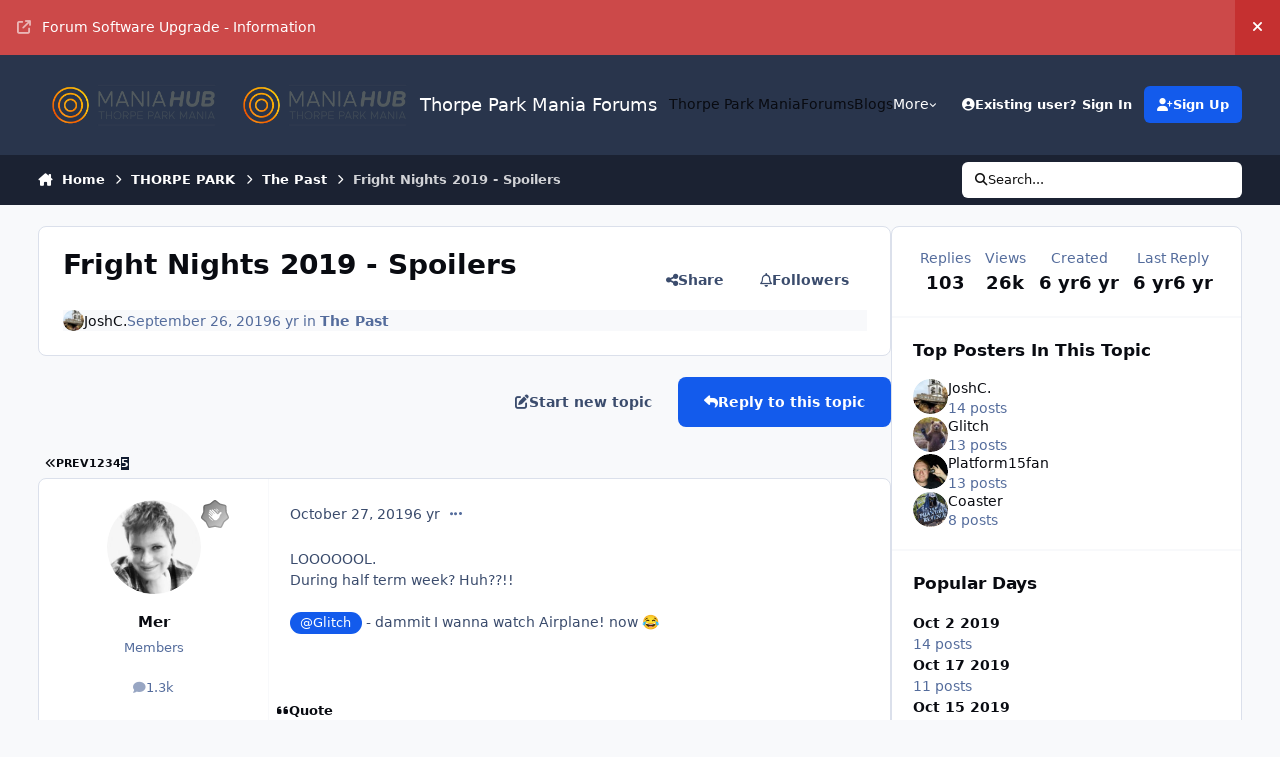

--- FILE ---
content_type: text/html;charset=UTF-8
request_url: https://forum.maniahub.com/topic/12014-fright-nights-2019-spoilers/page/5/
body_size: 33187
content:
<!DOCTYPE html>
<html lang="en-US" dir="ltr" 

data-ips-path="/topic/12014-fright-nights-2019-spoilers/page/5/"
data-ips-scheme='system'
data-ips-scheme-active='system'
data-ips-scheme-default='system'
data-ips-theme="13"
data-ips-scheme-toggle="true"


    data-ips-guest


data-ips-theme-setting-change-scheme='1'
data-ips-theme-setting-link-panels='1'
data-ips-theme-setting-nav-bar-icons='0'
data-ips-theme-setting-mobile-icons-location='footer'
data-ips-theme-setting-mobile-footer-labels='1'
data-ips-theme-setting-sticky-sidebar='1'
data-ips-theme-setting-flip-sidebar='0'

data-ips-layout='default'


	data-ips-setting-compact-richtext


>
	<head data-ips-hook="head">
		<meta charset="utf-8">
		<title data-ips-hook="title">Fright Nights 2019 - Spoilers - Page 5 - The Past - Thorpe Park Mania Forums</title>
		
		
		
		

	
	<script>(() => document.documentElement.setAttribute('data-ips-scheme', (window.matchMedia('(prefers-color-scheme:dark)').matches) ? 'dark':'light'))();</script>

		


	<script>
		(() => {
			function getCookie(n) {
				let v = `; ${document.cookie}`, parts = v.split(`; ${n}=`);
				if (parts.length === 2) return parts.pop().split(';').shift();
			}
			
			const s = getCookie('ips4_scheme_preference');
			if(!s || s === document.documentElement.getAttribute("data-ips-scheme-active")) return;
			if(s === "system"){
				document.documentElement.setAttribute('data-ips-scheme',(window.matchMedia('(prefers-color-scheme:dark)').matches)?'dark':'light');
			} else {
				document.documentElement.setAttribute("data-ips-scheme",s);
			}
			document.documentElement.setAttribute("data-ips-scheme-active",s);
		})();
	</script>

		
			<script>
  (function(i,s,o,g,r,a,m){i['GoogleAnalyticsObject']=r;i[r]=i[r]||function(){
  (i[r].q=i[r].q||[]).push(arguments)},i[r].l=1*new Date();a=s.createElement(o),
  m=s.getElementsByTagName(o)[0];a.async=1;a.src=g;m.parentNode.insertBefore(a,m)
  })(window,document,'script','//www.google-analytics.com/analytics.js','ga');

  ga('create', 'UA-1133577-5', 'maniahub.com');
  ga('send', 'pageview');

</script>
		
		
		
		
		


	<!--!Font Awesome Free 6 by @fontawesome - https://fontawesome.com License - https://fontawesome.com/license/free Copyright 2024 Fonticons, Inc.-->
	<link rel='stylesheet' href='//forum.maniahub.com/applications/core/interface/static/fontawesome/css/all.min.css?v=6.7.2'>



	<link rel='stylesheet' href='//forum.maniahub.com/static/css/core_global_framework_framework.css?v=ded522d85a1756421630'>

	<link rel='stylesheet' href='//forum.maniahub.com/static/css/core_front_core.css?v=ded522d85a1756421630'>

	<link rel='stylesheet' href='//forum.maniahub.com/static/css/forums_front_forums.css?v=ded522d85a1756421630'>

	<link rel='stylesheet' href='//forum.maniahub.com/static/css/forums_front_topics.css?v=ded522d85a1756421630'>


<!-- Content Config CSS Properties -->
<style id="contentOptionsCSS">
    :root {
        --i-embed-max-width: 500px;
        --i-embed-default-width: 500px;
        --i-embed-media-max-width: 100%;
    }
</style>



	
	
	<style id="themeVariables">
		
			:root{

--set__logo-dark: url('https://forum.maniahub.com/uploads/set_resources_13/6d538d11ecfced46f459ee300b5e80ec_84A2CFB4-03B8-4D62-8B3A-CC1F162763D7.png.16753f4a99a42526924bcf457c14ba8c_a35c2e.png');

}
		
	</style>

	
		<style id="themeCustomCSS">
			
		</style>
	

	


		



	<meta name="viewport" content="width=device-width, initial-scale=1, viewport-fit=cover">
	<meta name="apple-mobile-web-app-capable" content="yes">
	<meta name="apple-mobile-web-app-status-bar-style" content="black-translucent">
	
	
	
		<meta name="twitter:card" content="summary_large_image">
	
	
	
		
			
				
					<meta property="og:title" content="Fright Nights 2019 - Spoilers">
				
			
		
	
		
			
				
					<meta property="og:type" content="website">
				
			
		
	
		
			
				
					<meta property="og:url" content="https://forum.maniahub.com/topic/12014-fright-nights-2019-spoilers/">
				
			
		
	
		
			
				
					<meta property="og:updated_time" content="2019-11-12T17:41:42Z">
				
			
		
	
		
			
				
					<meta property="og:image" content="https://forum.maniahub.com/uploads/monthly_2019_10/FB_IMG_1571409932163.jpg.1f899353a5262a93fc2ca6e27f640973.jpg">
				
			
		
	
		
			
				
					<meta property="og:site_name" content="Thorpe Park Mania Forums">
				
			
		
	
		
			
				
					<meta property="og:locale" content="en_US">
				
			
		
	
	
		
			<link rel="first" href="https://forum.maniahub.com/topic/12014-fright-nights-2019-spoilers/">
		
	
		
			<link rel="prev" href="https://forum.maniahub.com/topic/12014-fright-nights-2019-spoilers/page/4/">
		
	
		
			<link rel="canonical" href="https://forum.maniahub.com/topic/12014-fright-nights-2019-spoilers/page/5/">
		
	
	
	
	
	
	<link rel="manifest" href="https://forum.maniahub.com/manifest.webmanifest/">
	<meta name="msapplication-config" content="https://forum.maniahub.com/browserconfig.xml/">
	<meta name="msapplication-starturl" content="/">
	<meta name="application-name" content="Thorpe Park Mania Forums">
	<meta name="apple-mobile-web-app-title" content="Thorpe Park Mania Forums">
	
		<meta name="theme-color" content="#ffffff">
	
	
		<meta name="msapplication-TileColor" content="#ffffff">
	
	
		<link rel="mask-icon" href="https://forum.maniahub.com/uploads/monthly_2020_06/ManiaHub_Logo.svg?v=1719003240" color="#f66504">
	

	
	

	
	


		

	
	<link rel='icon' href='https://forum.maniahub.com/uploads/monthly_2020_06/ManiaHub_Favicon.png' type="image/png">

	</head>
	<body data-ips-hook="body" class="ipsApp ipsApp_front " data-contentClass="IPS\forums\Topic" data-controller="core.front.core.app" data-pageApp="forums" data-pageLocation="front" data-pageModule="forums" data-pageController="topic" data-id="12014" >
		<a href="#ipsLayout__main" class="ipsSkipToContent">Jump to content</a>
		
		
		

<i-pull-to-refresh aria-hidden="true">
	<div class="iPullToRefresh"></div>
</i-pull-to-refresh>
		


	<i-pwa-install id="ipsPwaInstall">
		
		
		<div class="iPwaInstall__content">
			<div class="iPwaInstall__title">View in the app</div>
			<p class="iPwaInstall__desc">A better way to browse. <strong>Learn more</strong>.</p>
		</div>
		<button type="button" class="iPwaInstall__learnMore" popovertarget="iPwaInstall__learnPopover">Learn more</button>
		<button type="button" class="iPwaInstall__dismiss" id="iPwaInstall__dismiss"><span aria-hidden="true">&times;</span><span class="ipsInvisible">Dismiss</span></button>
	</i-pwa-install>
	
	<i-card popover id="iPwaInstall__learnPopover">
		<button class="iCardDismiss" type="button" tabindex="-1" popovertarget="iPwaInstall__learnPopover" popovertargetaction="hide">Close</button>
		<div class="iCard">
			<div class="iCard__content iPwaInstallPopover">
				<div class="i-flex i-gap_2">
					
					<div class="i-flex_11 i-align-self_center">
						<div class="i-font-weight_700 i-color_hard">Thorpe Park Mania Forums</div>
						<p>A full-screen app on your home screen with push notifications, badges and more.</p>
					</div>
				</div>

				<div class="iPwaInstallPopover__ios">
					<div class="iPwaInstallPopover__title">
						<svg xmlns="http://www.w3.org/2000/svg" viewBox="0 0 384 512"><path d="M318.7 268.7c-.2-36.7 16.4-64.4 50-84.8-18.8-26.9-47.2-41.7-84.7-44.6-35.5-2.8-74.3 20.7-88.5 20.7-15 0-49.4-19.7-76.4-19.7C63.3 141.2 4 184.8 4 273.5q0 39.3 14.4 81.2c12.8 36.7 59 126.7 107.2 125.2 25.2-.6 43-17.9 75.8-17.9 31.8 0 48.3 17.9 76.4 17.9 48.6-.7 90.4-82.5 102.6-119.3-65.2-30.7-61.7-90-61.7-91.9zm-56.6-164.2c27.3-32.4 24.8-61.9 24-72.5-24.1 1.4-52 16.4-67.9 34.9-17.5 19.8-27.8 44.3-25.6 71.9 26.1 2 49.9-11.4 69.5-34.3z"/></svg>
						<span>To install this app on iOS and iPadOS</span>
					</div>
					<ol class="ipsList ipsList--bullets i-color_soft i-margin-top_2">
						<li>Tap the <svg xmlns='http://www.w3.org/2000/svg' viewBox='0 0 416 550.4' class='iPwaInstallPopover__svg'><path d='M292.8 129.6 208 44.8l-84.8 84.8-22.4-22.4L208 0l107.2 107.2-22.4 22.4Z'/><path d='M192 22.4h32v336h-32v-336Z'/><path d='M368 550.4H48c-27.2 0-48-20.8-48-48v-288c0-27.2 20.8-48 48-48h112v32H48c-9.6 0-16 6.4-16 16v288c0 9.6 6.4 16 16 16h320c9.6 0 16-6.4 16-16v-288c0-9.6-6.4-16-16-16H256v-32h112c27.2 0 48 20.8 48 48v288c0 27.2-20.8 48-48 48Z'/></svg> Share icon in Safari</li>
						<li>Scroll the menu and tap <strong>Add to Home Screen</strong>.</li>
						<li>Tap <strong>Add</strong> in the top-right corner.</li>
					</ol>
				</div>
				<div class="iPwaInstallPopover__android">
					<div class="iPwaInstallPopover__title">
						<svg xmlns="http://www.w3.org/2000/svg" viewBox="0 0 576 512"><path d="M420.6 301.9a24 24 0 1 1 24-24 24 24 0 0 1 -24 24m-265.1 0a24 24 0 1 1 24-24 24 24 0 0 1 -24 24m273.7-144.5 47.9-83a10 10 0 1 0 -17.3-10h0l-48.5 84.1a301.3 301.3 0 0 0 -246.6 0L116.2 64.5a10 10 0 1 0 -17.3 10h0l47.9 83C64.5 202.2 8.2 285.6 0 384H576c-8.2-98.5-64.5-181.8-146.9-226.6"/></svg>
						<span>To install this app on Android</span>
					</div>
					<ol class="ipsList ipsList--bullets i-color_soft i-margin-top_2">
						<li>Tap the 3-dot menu (⋮) in the top-right corner of the browser.</li>
						<li>Tap <strong>Add to Home screen</strong> or <strong>Install app</strong>.</li>
						<li>Confirm by tapping <strong>Install</strong>.</li>
					</ol>
				</div>
			</div>
		</div>
	</i-card>

		
		<div class="ipsLayout" id="ipsLayout" data-ips-hook="layout">
			
			<div class="ipsLayout__app">
				
				<div data-ips-hook="mobileHeader" class="ipsMobileHeader ipsResponsive_header--mobile">
					
<a href="https://forum.maniahub.com/" data-ips-hook="logo" class="ipsLogo ipsLogo--mobile" accesskey="1">
	
		

		

	
  	<div class="ipsLogo__text">
		<span class="ipsLogo__name" data-ips-theme-text="set__i-logo-text">Thorpe Park Mania Forums</span>
		
			<span class="ipsLogo__slogan" data-ips-theme-text="set__i-logo-slogan"></span>
		
	</div>
</a>
					
<ul data-ips-hook="mobileNavHeader" class="ipsMobileNavIcons ipsResponsive_header--mobile">
	
		<li data-el="guest">
			<button type="button" class="ipsMobileNavIcons__button ipsMobileNavIcons__button--primary" aria-controls="ipsOffCanvas--guest" aria-expanded="false" data-ipscontrols>
				<span>Sign In</span>
			</button>
		</li>
	
	
	
		
	
    
	
	
</ul>
				</div>
				
				


	<div class='ipsAnnouncements ipsAnnouncements--top' data-controller="core.front.core.announcementBanner">
		
			
			
				<div class='ipsAnnouncement ipsAnnouncement--error' data-announcementId="34">
					<div class="ipsWidth">
						
							<a href='https://forum.maniahub.com/topic/39464-forum-update/#comment-327922' class='ipsAnnouncement__link' target="_blank" rel='noopener'><i class="fa-solid fa-arrow-up-right-from-square ipsAnnouncement__icon"></i>Forum Software Upgrade - Information</a>
						
						<button type="button" data-role="dismissAnnouncement"><i class="fa-solid fa-xmark"></i><span class="ipsInvisible">Hide announcement</span></button>
					</div>
				</div>
			
		
	</div>

				
					
<nav class='ipsBreadcrumb ipsBreadcrumb--mobile ipsResponsive_header--mobile' aria-label="Breadcrumbs" >
	<ol itemscope itemtype="https://schema.org/BreadcrumbList">
		<li itemprop="itemListElement" itemscope itemtype="https://schema.org/ListItem">
			<a title='Home' href='https://forum.maniahub.com/' itemprop="item">
				<i class="fa-solid fa-house-chimney"></i> <span itemprop="name">Home</span>
			</a>
			<meta itemprop="position" content="1" />
		</li>
		
		
		
			
				<li itemprop="itemListElement" itemscope itemtype="https://schema.org/ListItem">
					<a href='https://forum.maniahub.com/forum/1-thorpe-park/' itemprop="item">
						<span itemprop="name">THORPE PARK </span>
					</a>
					<meta itemprop="position" content="2" />
				</li>
			
			
		
			
				<li itemprop="itemListElement" itemscope itemtype="https://schema.org/ListItem">
					<a href='https://forum.maniahub.com/forum/45-the-past/' itemprop="item">
						<span itemprop="name">The Past </span>
					</a>
					<meta itemprop="position" content="3" />
				</li>
			
			
		
			
				<li aria-current='location' itemprop="itemListElement" itemscope itemtype="https://schema.org/ListItem">
					<span itemprop="name">Fright Nights 2019 - Spoilers</span>
					<meta itemprop="position" content="4" />
				</li>
			
			
		
	</ol>
	
</nav>
				
				
					<header data-ips-hook="header" class="ipsHeader ipsResponsive_header--desktop">
						
						
							<div data-ips-hook="primaryHeader" class="ipsHeader__primary" >
								<div class="ipsWidth ipsHeader__align">
									<div data-ips-header-position="4" class="ipsHeader__start">


	
		<div data-ips-header-content='logo'>
			<!-- logo -->
			
				
<a href="https://forum.maniahub.com/" data-ips-hook="logo" class="ipsLogo ipsLogo--desktop" accesskey="1">
	
		

    
    
    
    <picture class='ipsLogo__image ipsLogo__image--light'>
        <source srcset="[data-uri]" media="(max-width: 979px)">
        <img src="https://forum.maniahub.com/uploads/monthly_2020_11/84A2CFB4-03B8-4D62-8B3A-CC1F162763D7.png.16753f4a99a42526924bcf457c14ba8c.png"   alt='Thorpe Park Mania Forums' data-ips-theme-image='logo-light'>
    </picture>

		

    
    
    
    <picture class='ipsLogo__image ipsLogo__image--dark'>
        <source srcset="[data-uri]" media="(max-width: 979px)">
        <img src="https://forum.maniahub.com/uploads/set_resources_13/84A2CFB4-03B8-4D62-8B3A-CC1F162763D7.png.16753f4a99a42526924bcf457c14ba8c_6db098.png" width="681" height="250" alt='Thorpe Park Mania Forums' data-ips-theme-image='logo-dark'>
    </picture>

	
  	<div class="ipsLogo__text">
		<span class="ipsLogo__name" data-ips-theme-text="set__i-logo-text">Thorpe Park Mania Forums</span>
		
			<span class="ipsLogo__slogan" data-ips-theme-text="set__i-logo-slogan"></span>
		
	</div>
</a>
			
			
			    
			    
			    
			    
			
		</div>
	

	

	

	

	
</div>
									<div data-ips-header-position="5" class="ipsHeader__center">


	

	
		<div data-ips-header-content='navigation'>
			<!-- navigation -->
			
			
			    
				    


<nav data-ips-hook="navBar" class="ipsNav" aria-label="Primary">
	<i-navigation-menu>
		<ul class="ipsNavBar" data-role="menu">
			


	
		
		
		
		<li  data-id="15"  data-navApp="core" data-navExt="CustomItem" >
			
			
				
					<a href="http://www.thorpeparkmania.co.uk" target='_blank' rel="noopener" data-navItem-id="15" >
						<span class="ipsNavBar__icon" aria-hidden="true">
							
								<i class="fa-solid" style="--icon:'\f1c5'"></i>
							
						</span>
						<span class="ipsNavBar__text">
							<span class="ipsNavBar__label">Thorpe Park Mania</span>
						</span>
					</a>
				
			
		</li>
	

	
		
		
			
		
		
		<li  data-id="9" data-active data-navApp="forums" data-navExt="Forums" >
			
			
				
					<a href="https://forum.maniahub.com"  data-navItem-id="9" aria-current="page">
						<span class="ipsNavBar__icon" aria-hidden="true">
							
								<i class="fa-solid" style="--icon:'\f075'"></i>
							
						</span>
						<span class="ipsNavBar__text">
							<span class="ipsNavBar__label">Forums</span>
						</span>
					</a>
				
			
		</li>
	

	
		
		
		
		<li  data-id="10"  data-navApp="blog" data-navExt="Blogs" >
			
			
				
					<a href="https://forum.maniahub.com/blogs/"  data-navItem-id="10" >
						<span class="ipsNavBar__icon" aria-hidden="true">
							
								<i class="fa-solid" style="--icon:'\f044'"></i>
							
						</span>
						<span class="ipsNavBar__text">
							<span class="ipsNavBar__label">Blogs</span>
						</span>
					</a>
				
			
		</li>
	

	
		
		
		
		<li  data-id="1"  data-navApp="core" data-navExt="Menu" >
			
			
				
					<button aria-expanded="false" aria-controls="elNavSecondary_1" data-ipscontrols type="button">
						<span class="ipsNavBar__icon" aria-hidden="true">
							
								<i class="fa-solid" style="--icon:'\f1c5'"></i>
							
						</span>
						<span class="ipsNavBar__text">
							<span class="ipsNavBar__label">Browse</span>
							<i class="fa-solid fa-angle-down"></i>
						</span>
					</button>
					
						<ul class='ipsNav__dropdown' id='elNavSecondary_1' data-ips-hidden-light-dismiss hidden>
							


	
		
		
		
		<li  data-id="11"  data-navApp="calendar" data-navExt="Calendar" >
			
			
				
					<a href="https://forum.maniahub.com/events/"  data-navItem-id="11" >
						<span class="ipsNavBar__icon" aria-hidden="true">
							
								<i class="fa-solid" style="--icon:'\f133'"></i>
							
						</span>
						<span class="ipsNavBar__text">
							<span class="ipsNavBar__label">Events</span>
						</span>
					</a>
				
			
		</li>
	

	

	
		
		
		
		<li  data-id="13"  data-navApp="core" data-navExt="StaffDirectory" >
			
			
				
					<a href="https://forum.maniahub.com/staff/"  data-navItem-id="13" >
						<span class="ipsNavBar__icon" aria-hidden="true">
							
								<i class="fa-solid" style="--icon:'\f2bb'"></i>
							
						</span>
						<span class="ipsNavBar__text">
							<span class="ipsNavBar__label">Staff</span>
						</span>
					</a>
				
			
		</li>
	

	
		
		
		
		<li  data-id="14"  data-navApp="core" data-navExt="OnlineUsers" >
			
			
				
					<a href="https://forum.maniahub.com/online/"  data-navItem-id="14" >
						<span class="ipsNavBar__icon" aria-hidden="true">
							
								<i class="fa-solid" style="--icon:'\f017'"></i>
							
						</span>
						<span class="ipsNavBar__text">
							<span class="ipsNavBar__label">Online Users</span>
						</span>
					</a>
				
			
		</li>
	

						</ul>
					
				
			
		</li>
	

	
		
		
		
		<li  data-id="2"  data-navApp="core" data-navExt="Menu" >
			
			
				
					<button aria-expanded="false" aria-controls="elNavSecondary_2" data-ipscontrols type="button">
						<span class="ipsNavBar__icon" aria-hidden="true">
							
								<i class="fa-solid" style="--icon:'\f1c5'"></i>
							
						</span>
						<span class="ipsNavBar__text">
							<span class="ipsNavBar__label">Activity</span>
							<i class="fa-solid fa-angle-down"></i>
						</span>
					</button>
					
						<ul class='ipsNav__dropdown' id='elNavSecondary_2' data-ips-hidden-light-dismiss hidden>
							


	
		
		
		
		<li  data-id="3"  data-navApp="core" data-navExt="AllActivity" >
			
			
				
					<a href="https://forum.maniahub.com/discover/"  data-navItem-id="3" >
						<span class="ipsNavBar__icon" aria-hidden="true">
							
								<i class="fa-solid" style="--icon:'\f0ca'"></i>
							
						</span>
						<span class="ipsNavBar__text">
							<span class="ipsNavBar__label">All Activity</span>
						</span>
					</a>
				
			
		</li>
	

	
		
		
		
		<li  data-id="4"  data-navApp="core" data-navExt="YourActivityStreams" >
			
			
				
					<a href="#"  data-navItem-id="4" >
						<span class="ipsNavBar__icon" aria-hidden="true">
							
								<i class="fa-solid" style="--icon:'\f0ae'"></i>
							
						</span>
						<span class="ipsNavBar__text">
							<span class="ipsNavBar__label">My Activity Streams</span>
						</span>
					</a>
				
			
		</li>
	

	
		
		
		
		<li  data-id="5"  data-navApp="core" data-navExt="YourActivityStreamsItem" data-streamid='5'>
			
			
				
					<a href="https://forum.maniahub.com/discover/unread/"  data-navItem-id="5" >
						<span class="ipsNavBar__icon" aria-hidden="true">
							
								<i class="fa-solid" style="--icon:'\f1ea'"></i>
							
						</span>
						<span class="ipsNavBar__text">
							<span class="ipsNavBar__label">Unread Content</span>
						</span>
					</a>
				
			
		</li>
	

	
		
		
		
		<li  data-id="6"  data-navApp="core" data-navExt="YourActivityStreamsItem" data-streamid='6'>
			
			
				
					<a href="https://forum.maniahub.com/discover/content-started/"  data-navItem-id="6" >
						<span class="ipsNavBar__icon" aria-hidden="true">
							
								<i class="fa-solid" style="--icon:'\f2bd'"></i>
							
						</span>
						<span class="ipsNavBar__text">
							<span class="ipsNavBar__label">Content I Started</span>
						</span>
					</a>
				
			
		</li>
	

	
		
		
		
		<li  data-id="7"  data-navApp="core" data-navExt="Search" >
			
			
				
					<a href="https://forum.maniahub.com/search/"  data-navItem-id="7" >
						<span class="ipsNavBar__icon" aria-hidden="true">
							
								<i class="fa-solid" style="--icon:'\f002'"></i>
							
						</span>
						<span class="ipsNavBar__text">
							<span class="ipsNavBar__label">Search</span>
						</span>
					</a>
				
			
		</li>
	

						</ul>
					
				
			
		</li>
	

	
		
		
		
		<li  data-id="22"  data-navApp="core" data-navExt="Leaderboard" >
			
			
				
					<a href="https://forum.maniahub.com/leaderboard/"  data-navItem-id="22" >
						<span class="ipsNavBar__icon" aria-hidden="true">
							
								<i class="fa-solid" style="--icon:'\f091'"></i>
							
						</span>
						<span class="ipsNavBar__text">
							<span class="ipsNavBar__label">Leaderboard</span>
						</span>
					</a>
				
			
		</li>
	

	

			<li data-role="moreLi" hidden>
				<button aria-expanded="false" aria-controls="nav__more" data-ipscontrols type="button">
					<span class="ipsNavBar__icon" aria-hidden="true">
						<i class="fa-solid fa-bars"></i>
					</span>
					<span class="ipsNavBar__text">
						<span class="ipsNavBar__label">More</span>
						<i class="fa-solid fa-angle-down"></i>
					</span>
				</button>
				<ul class="ipsNav__dropdown" id="nav__more" data-role="moreMenu" data-ips-hidden-light-dismiss hidden></ul>
			</li>
		</ul>
		<div class="ipsNavPriority js-ipsNavPriority" aria-hidden="true">
			<ul class="ipsNavBar" data-role="clone">
				<li data-role="moreLiClone">
					<button aria-expanded="false" aria-controls="nav__more" data-ipscontrols type="button">
						<span class="ipsNavBar__icon" aria-hidden="true">
							<i class="fa-solid fa-bars"></i>
						</span>
						<span class="ipsNavBar__text">
							<span class="ipsNavBar__label">More</span>
							<i class="fa-solid fa-angle-down"></i>
						</span>
					</button>
				</li>
				


	
		
		
		
		<li  data-id="15"  data-navApp="core" data-navExt="CustomItem" >
			
			
				
					<a href="http://www.thorpeparkmania.co.uk" target='_blank' rel="noopener" data-navItem-id="15" >
						<span class="ipsNavBar__icon" aria-hidden="true">
							
								<i class="fa-solid" style="--icon:'\f1c5'"></i>
							
						</span>
						<span class="ipsNavBar__text">
							<span class="ipsNavBar__label">Thorpe Park Mania</span>
						</span>
					</a>
				
			
		</li>
	

	
		
		
			
		
		
		<li  data-id="9" data-active data-navApp="forums" data-navExt="Forums" >
			
			
				
					<a href="https://forum.maniahub.com"  data-navItem-id="9" aria-current="page">
						<span class="ipsNavBar__icon" aria-hidden="true">
							
								<i class="fa-solid" style="--icon:'\f075'"></i>
							
						</span>
						<span class="ipsNavBar__text">
							<span class="ipsNavBar__label">Forums</span>
						</span>
					</a>
				
			
		</li>
	

	
		
		
		
		<li  data-id="10"  data-navApp="blog" data-navExt="Blogs" >
			
			
				
					<a href="https://forum.maniahub.com/blogs/"  data-navItem-id="10" >
						<span class="ipsNavBar__icon" aria-hidden="true">
							
								<i class="fa-solid" style="--icon:'\f044'"></i>
							
						</span>
						<span class="ipsNavBar__text">
							<span class="ipsNavBar__label">Blogs</span>
						</span>
					</a>
				
			
		</li>
	

	
		
		
		
		<li  data-id="1"  data-navApp="core" data-navExt="Menu" >
			
			
				
					<button aria-expanded="false" aria-controls="elNavSecondary_1" data-ipscontrols type="button">
						<span class="ipsNavBar__icon" aria-hidden="true">
							
								<i class="fa-solid" style="--icon:'\f1c5'"></i>
							
						</span>
						<span class="ipsNavBar__text">
							<span class="ipsNavBar__label">Browse</span>
							<i class="fa-solid fa-angle-down"></i>
						</span>
					</button>
					
				
			
		</li>
	

	
		
		
		
		<li  data-id="2"  data-navApp="core" data-navExt="Menu" >
			
			
				
					<button aria-expanded="false" aria-controls="elNavSecondary_2" data-ipscontrols type="button">
						<span class="ipsNavBar__icon" aria-hidden="true">
							
								<i class="fa-solid" style="--icon:'\f1c5'"></i>
							
						</span>
						<span class="ipsNavBar__text">
							<span class="ipsNavBar__label">Activity</span>
							<i class="fa-solid fa-angle-down"></i>
						</span>
					</button>
					
				
			
		</li>
	

	
		
		
		
		<li  data-id="22"  data-navApp="core" data-navExt="Leaderboard" >
			
			
				
					<a href="https://forum.maniahub.com/leaderboard/"  data-navItem-id="22" >
						<span class="ipsNavBar__icon" aria-hidden="true">
							
								<i class="fa-solid" style="--icon:'\f091'"></i>
							
						</span>
						<span class="ipsNavBar__text">
							<span class="ipsNavBar__label">Leaderboard</span>
						</span>
					</a>
				
			
		</li>
	

	

			</ul>
		</div>
	</i-navigation-menu>
</nav>
			    
			    
			    
			    
			
		</div>
	

	

	

	
</div>
									<div data-ips-header-position="6" class="ipsHeader__end">


	

	

	
		<div data-ips-header-content='user'>
			<!-- user -->
			
			
			    
			    
				    

	<ul id="elUserNav" data-ips-hook="userBarGuest" class="ipsUserNav ipsUserNav--guest">
        
		
        
        
        
            
            <li id="elSignInLink" data-el="sign-in">
                <a href="https://forum.maniahub.com/login/" class="ipsUserNav__link" data-ipsmenu-closeonclick="false" data-ipsmenu id="elUserSignIn">
                	<i class="fa-solid fa-circle-user"></i>
                	<span class="ipsUserNav__text">Existing user? Sign In</span>
                </a>
                
<div id='elUserSignIn_menu' class='ipsMenu ipsMenu_auto ipsHide'>
	<form accept-charset='utf-8' method='post' action='https://forum.maniahub.com/login/'>
		<input type="hidden" name="csrfKey" value="8cc1fc013bf27e4be62caa493eb81b09">
		<input type="hidden" name="ref" value="aHR0cHM6Ly9mb3J1bS5tYW5pYWh1Yi5jb20vdG9waWMvMTIwMTQtZnJpZ2h0LW5pZ2h0cy0yMDE5LXNwb2lsZXJzL3BhZ2UvNS8=">
		<div data-role="loginForm">
			
			
			
				<div class='ipsColumns ipsColumns--lines'>
					<div class='ipsColumns__primary' id='elUserSignIn_internal'>
						
<div class="">
	<h4 class="ipsTitle ipsTitle--h3 i-padding_2 i-padding-bottom_0 i-color_hard">Sign In</h4>
	<ul class='ipsForm ipsForm--vertical ipsForm--login-popup'>
		<li class="ipsFieldRow ipsFieldRow--noLabel ipsFieldRow--fullWidth">
			<label class="ipsFieldRow__label" for="login_popup_email">Email Address</label>
			<div class="ipsFieldRow__content">
                <input type="email" class='ipsInput ipsInput--text' placeholder="Email Address" name="auth" autocomplete="email" id='login_popup_email'>
			</div>
		</li>
		<li class="ipsFieldRow ipsFieldRow--noLabel ipsFieldRow--fullWidth">
			<label class="ipsFieldRow__label" for="login_popup_password">Password</label>
			<div class="ipsFieldRow__content">
				<input type="password" class='ipsInput ipsInput--text' placeholder="Password" name="password" autocomplete="current-password" id='login_popup_password'>
			</div>
		</li>
		<li class="ipsFieldRow ipsFieldRow--checkbox">
			<input type="checkbox" name="remember_me" id="remember_me_checkbox_popup" value="1" checked class="ipsInput ipsInput--toggle">
			<div class="ipsFieldRow__content">
				<label class="ipsFieldRow__label" for="remember_me_checkbox_popup">Remember me</label>
				<div class="ipsFieldRow__desc">Not recommended on shared computers</div>
			</div>
		</li>
		<li class="ipsSubmitRow">
			<button type="submit" name="_processLogin" value="usernamepassword" class="ipsButton ipsButton--primary i-width_100p">Sign In</button>
			
				<p class="i-color_soft i-link-color_inherit i-font-weight_500 i-font-size_-1 i-margin-top_2">
					
						<a href='https://forum.maniahub.com/lostpassword/' data-ipsDialog data-ipsDialog-title='Forgot your password?'>
					
					Forgot your password?</a>
				</p>
			
		</li>
	</ul>
</div>
					</div>
					<div class='ipsColumns__secondary i-basis_280'>
						<div class='' id='elUserSignIn_external'>
							<p class='ipsTitle ipsTitle--h3 i-padding_2 i-padding-bottom_0 i-color_soft'>Or sign in with...</p>
							<div class='i-grid i-gap_2 i-padding_2'>
								
									<div>
										

<button type="submit" name="_processLogin" value="2" class='ipsSocial ipsSocial--facebook' style="background-color: #3a579a">
	
		<span class='ipsSocial__icon'>
			
				
					<svg xmlns="http://www.w3.org/2000/svg" viewBox="0 0 320 512"><path d="M80 299.3V512H196V299.3h86.5l18-97.8H196V166.9c0-51.7 20.3-71.5 72.7-71.5c16.3 0 29.4 .4 37 1.2V7.9C291.4 4 256.4 0 236.2 0C129.3 0 80 50.5 80 159.4v42.1H14v97.8H80z"/></svg>
				
			
		</span>
		<span class='ipsSocial__text'>Sign in with Facebook</span>
	
</button>
									</div>
								
									<div>
										

<button type="submit" name="_processLogin" value="9" class='ipsSocial ipsSocial--twitter' style="background-color: #000000">
	
		<span class='ipsSocial__icon'>
			
				
					<svg xmlns="http://www.w3.org/2000/svg" viewBox="0 0 512 512"><path d="M389.2 48h70.6L305.6 224.2 487 464H345L233.7 318.6 106.5 464H35.8L200.7 275.5 26.8 48H172.4L272.9 180.9 389.2 48zM364.4 421.8h39.1L151.1 88h-42L364.4 421.8z"/></svg>
				
			
		</span>
		<span class='ipsSocial__text'>Sign in with X</span>
	
</button>
									</div>
								
							</div>
						</div>
					</div>
				</div>
			
		</div>
	</form>
</div>
            </li>
            
        
		
			<li data-el="sign-up">
				
					<a href="https://forum.maniahub.com/register/" class="ipsUserNav__link ipsUserNav__link--sign-up" data-ipsdialog data-ipsdialog-size="narrow" data-ipsdialog-title="Sign Up"  id="elRegisterButton">
						<i class="fa-solid fa-user-plus"></i>
						<span class="ipsUserNav__text">Sign Up</span>
					</a>
				
			</li>
		
		
	</ul>

			    
			    
			    
			
		</div>
	

	

	
</div>
								</div>
							</div>
						
						
							<div data-ips-hook="secondaryHeader" class="ipsHeader__secondary" >
								<div class="ipsWidth ipsHeader__align">
									<div data-ips-header-position="7" class="ipsHeader__start">


	

	

	

	
		<div data-ips-header-content='breadcrumb'>
			<!-- breadcrumb -->
			
			
			    
			    
			    
				    
<nav class='ipsBreadcrumb ipsBreadcrumb--top ' aria-label="Breadcrumbs" >
	<ol itemscope itemtype="https://schema.org/BreadcrumbList">
		<li itemprop="itemListElement" itemscope itemtype="https://schema.org/ListItem">
			<a title='Home' href='https://forum.maniahub.com/' itemprop="item">
				<i class="fa-solid fa-house-chimney"></i> <span itemprop="name">Home</span>
			</a>
			<meta itemprop="position" content="1" />
		</li>
		
		
		
			
				<li itemprop="itemListElement" itemscope itemtype="https://schema.org/ListItem">
					<a href='https://forum.maniahub.com/forum/1-thorpe-park/' itemprop="item">
						<span itemprop="name">THORPE PARK </span>
					</a>
					<meta itemprop="position" content="2" />
				</li>
			
			
		
			
				<li itemprop="itemListElement" itemscope itemtype="https://schema.org/ListItem">
					<a href='https://forum.maniahub.com/forum/45-the-past/' itemprop="item">
						<span itemprop="name">The Past </span>
					</a>
					<meta itemprop="position" content="3" />
				</li>
			
			
		
			
				<li aria-current='location' itemprop="itemListElement" itemscope itemtype="https://schema.org/ListItem">
					<span itemprop="name">Fright Nights 2019 - Spoilers</span>
					<meta itemprop="position" content="4" />
				</li>
			
			
		
	</ol>
	
</nav>
			    
			    
			
		</div>
	

	
</div>
									<div data-ips-header-position="8" class="ipsHeader__center">


	

	

	

	

	
</div>
									<div data-ips-header-position="9" class="ipsHeader__end">


	

	

	

	

	
		<div data-ips-header-content='search'>
			<!-- search -->
			
			
			    
			    
			    
			    
				    

	<button class='ipsSearchPseudo' aria-controls="ipsSearchDialog" aria-expanded="false" data-ipscontrols>
		<i class="fa-solid fa-magnifying-glass"></i>
		<span>Search...</span>
	</button>

			    
			
		</div>
	
</div>
								</div>
							</div>
						
					</header>
				
				<main data-ips-hook="main" class="ipsLayout__main" id="ipsLayout__main" tabindex="-1">
					<div class="ipsWidth ipsWidth--main-content">
						<div class="ipsContentWrap">
							
							

							<div class="ipsLayout__columns">
								<section data-ips-hook="primaryColumn" class="ipsLayout__primary-column">
									
									
									
                                    
									

	





    
    



									




<!-- Start #ipsTopicView -->
<div class="ipsBlockSpacer" id="ipsTopicView" data-ips-topic-ui="traditional" data-ips-topic-first-page="false" data-ips-topic-comments="all">




<div class="ipsBox ipsBox--topicHeader ipsPull">
	<header class="ipsPageHeader">
		<div class="ipsPageHeader__row">
			<div data-ips-hook="header" class="ipsPageHeader__primary">
				<div class="ipsPageHeader__title">
					
						<h1 data-ips-hook="title">Fright Nights 2019 - Spoilers</h1>
					
					<div data-ips-hook="badges" class="ipsBadges">
						
					</div>
				</div>
				
				
			</div>
			
				<ul data-ips-hook="topicHeaderButtons" class="ipsButtons">
					
						<li>


    <a href='#elShareItem_654585398_menu' id='elShareItem_654585398' data-ipsMenu class='ipsButton ipsButton--share ipsButton--inherit '>
        <i class='fa-solid fa-share-nodes'></i><span class="ipsButton__label">Share</span>
    </a>
    <div class='i-padding_2 ipsMenu ipsMenu_normal ipsHide' id='elShareItem_654585398_menu' data-controller="core.front.core.sharelink">
        
        
        <span data-ipsCopy data-ipsCopy-flashmessage>
            <a href="https://forum.maniahub.com/topic/12014-fright-nights-2019-spoilers/" class="ipsPageActions__mainLink" data-role="copyButton" data-clipboard-text="https://forum.maniahub.com/topic/12014-fright-nights-2019-spoilers/" data-ipstooltip title='Copy Link to Clipboard'><i class="fa-regular fa-copy"></i> https://forum.maniahub.com/topic/12014-fright-nights-2019-spoilers/</a>
        </span>
        <ul class='ipsList ipsList--inline i-justify-content_center i-gap_1 i-margin-top_2'>
            
                <li>
<a href="https://x.com/share?url=https%3A%2F%2Fforum.maniahub.com%2Ftopic%2F12014-fright-nights-2019-spoilers%2F" class="ipsShareLink ipsShareLink--x" target="_blank" data-role="shareLink" title='Share on X' data-ipsTooltip rel='nofollow noopener'>
    <i class="fa-brands fa-x-twitter"></i>
</a></li>
            
                <li>
<a href="https://www.facebook.com/sharer/sharer.php?u=https%3A%2F%2Fforum.maniahub.com%2Ftopic%2F12014-fright-nights-2019-spoilers%2F" class="ipsShareLink ipsShareLink--facebook" target="_blank" data-role="shareLink" title='Share on Facebook' data-ipsTooltip rel='noopener nofollow'>
	<i class="fa-brands fa-facebook"></i>
</a></li>
            
                <li>
<a href="https://www.reddit.com/submit?url=https%3A%2F%2Fforum.maniahub.com%2Ftopic%2F12014-fright-nights-2019-spoilers%2F&amp;title=Fright+Nights+2019+-+Spoilers" rel="nofollow noopener" class="ipsShareLink ipsShareLink--reddit" target="_blank" title='Share on Reddit' data-ipsTooltip>
	<i class="fa-brands fa-reddit"></i>
</a></li>
            
                <li>
<a href="mailto:?subject=Fright%20Nights%202019%20-%20Spoilers&body=https%3A%2F%2Fforum.maniahub.com%2Ftopic%2F12014-fright-nights-2019-spoilers%2F" rel='nofollow' class='ipsShareLink ipsShareLink--email' title='Share via email' data-ipsTooltip>
	<i class="fa-solid fa-envelope"></i>
</a></li>
            
                <li>
<a href="https://pinterest.com/pin/create/button/?url=https://forum.maniahub.com/topic/12014-fright-nights-2019-spoilers/&amp;media=" class="ipsShareLink ipsShareLink--pinterest" rel="nofollow noopener" target="_blank" data-role="shareLink" title='Share on Pinterest' data-ipsTooltip>
	<i class="fa-brands fa-pinterest"></i>
</a></li>
            
        </ul>
        
            <button class='ipsHide ipsButton ipsButton--small ipsButton--soft ipsButton--wide i-margin-top_2' data-controller='core.front.core.webshare' data-role='webShare' data-webShareTitle='Fright Nights 2019 - Spoilers' data-webShareText='Fright Nights 2019 - Spoilers' data-webShareUrl='https://forum.maniahub.com/topic/12014-fright-nights-2019-spoilers/'>More sharing options...</button>
        
    </div>
</li>
					
					
					<li>

<div data-followApp='forums' data-followArea='topic' data-followID='12014' data-controller='core.front.core.followButton'>
	

	<a data-ips-hook="guest" href="https://forum.maniahub.com/login/" rel="nofollow" class="ipsButton ipsButton--follow" data-role="followButton" data-ipstooltip title="Sign in to follow this">
		<span>
			<i class="fa-regular fa-bell"></i>
			<span class="ipsButton__label">Followers</span>
		</span>
		
	</a>

</div></li>
				</ul>
			
		</div>
		
		
			<!-- PageHeader footer is only shown in traditional view -->
			<div class="ipsPageHeader__row ipsPageHeader__row--footer">
				<div class="ipsPageHeader__primary">
					<div class="ipsPhotoPanel ipsPhotoPanel--inline">
						


	<a data-ips-hook="userPhotoWithUrl" href="https://forum.maniahub.com/profile/3189-joshc/" rel="nofollow" data-ipshover data-ipshover-width="370" data-ipshover-target="https://forum.maniahub.com/profile/3189-joshc/?&amp;do=hovercard"  class="ipsUserPhoto ipsUserPhoto--fluid" title="Go to JoshC.'s profile" data-group="16" aria-hidden="true" tabindex="-1">
		<img src="https://forum.maniahub.com/uploads/monthly_2018_07/IMG_20180710_193356.thumb.jpg.4a49344acdd1e30de21acde6a94cc754.jpg" alt="JoshC." loading="lazy">
	</a>

						<div data-ips-hook="topicHeaderMetaData" class="ipsPhotoPanel__text">
							<div class="ipsPhotoPanel__primary">


<a href='https://forum.maniahub.com/profile/3189-joshc/' rel="nofollow" data-ipsHover data-ipsHover-width='370' data-ipsHover-target='https://forum.maniahub.com/profile/3189-joshc/?&amp;do=hovercard&amp;referrer=https%253A%252F%252Fforum.maniahub.com%252Ftopic%252F12014-fright-nights-2019-spoilers%252Fpage%252F5%252F' title="Go to JoshC.'s profile" class="ipsUsername" translate="no">JoshC.</a></div>
							<div class="ipsPhotoPanel__secondary"><time datetime='2019-09-26T22:33:53Z' title='09/26/19 10:33  PM' data-short='6 yr' class='ipsTime ipsTime--long'><span class='ipsTime__long'>September 26, 2019</span><span class='ipsTime__short'>6 yr</span></time> in <a href="https://forum.maniahub.com/forum/45-the-past/" class="i-font-weight_600">The Past</a></div>
						</div>
					</div>
				</div>
				
			</div>
		
	</header>

	

</div>





<!-- These can be hidden on traditional first page using <div data-ips-hide="traditional-first"> -->


<!-- Content messages -->









<div class="i-flex i-flex-wrap_wrap-reverse i-align-items_center i-gap_3">

	<!-- All replies / Helpful Replies: This isn't shown on the first page, due to data-ips-hide="traditional-first" -->
	

	<!-- Start new topic, Reply to topic: Shown on all views -->
	<ul data-ips-hook="topicMainButtons" class="i-flex_11 ipsButtons ipsButtons--main">
		<li>
			
		</li>
		
			<li>
				<a href="https://forum.maniahub.com/forum/45-the-past/?&amp;do=add" rel="nofollow" class="ipsButton ipsButton--text" title="Start a new topic in this forum"><i class="fa-solid fa-pen-to-square"></i><span>Start new topic</span></a>
			</li>
		
		
			<li data-controller="forums.front.topic.reply">
				<a href="#replyForm" rel="nofollow" class="ipsButton ipsButton--primary" data-action="replyToTopic"><i class="fa-solid fa-reply"></i><span>Reply to this topic</span></a>
			</li>
		
	</ul>
</div>





<section data-controller='core.front.core.recommendedComments' data-url='https://forum.maniahub.com/topic/12014-fright-nights-2019-spoilers/?&amp;recommended=comments' class='ipsBox ipsBox--featuredComments ipsRecommendedComments ipsHide'>
	<div data-role="recommendedComments">
		<header class='ipsBox__header'>
			<h2>Featured Replies</h2>
			

<div class='ipsCarouselNav ' data-ipscarousel='topic-featured-posts' >
	<button class='ipsCarouselNav__button' data-carousel-arrow='prev'><span class="ipsInvisible">Previous carousel slide</span><i class='fa-ips' aria-hidden='true'></i></button>
	<button class='ipsCarouselNav__button' data-carousel-arrow='next'><span class="ipsInvisible">Next carousel slide</span><i class='fa-ips' aria-hidden='true'></i></button>
</div>
		</header>
		
	</div>
</section>

<div id="comments" data-controller="core.front.core.commentFeed,forums.front.topic.view, core.front.core.ignoredComments" data-autopoll data-baseurl="https://forum.maniahub.com/topic/12014-fright-nights-2019-spoilers/" data-lastpage data-feedid="forums-ips_forums_topic-12014" class="cTopic ipsBlockSpacer" data-follow-area-id="topic-12014">

	<div data-ips-hook="topicPostFeed" id="elPostFeed" class="ipsEntries ipsPull ipsEntries--topic" data-role="commentFeed" data-controller="core.front.core.moderation" >

		
			<div class="ipsButtonBar ipsButtonBar--top">
				
					<div class="ipsButtonBar__pagination">


	
	<ul class='ipsPagination ' id='elPagination_b19a214411fdadc696cf291c137282b7_1075562869' data-ipsPagination-seoPagination='true' data-pages='5' data-ipsPagination  data-ipsPagination-pages="5" data-ipsPagination-perPage='25'>
		
			
				<li class='ipsPagination__first'><a href='https://forum.maniahub.com/topic/12014-fright-nights-2019-spoilers/#comments' rel="first" data-page='1' data-ipsTooltip title='First page'><i class='fa-solid fa-angles-left'></i></a></li>
				<li class='ipsPagination__prev'><a href='https://forum.maniahub.com/topic/12014-fright-nights-2019-spoilers/page/4/#comments' rel="prev" data-page='4' data-ipsTooltip title='Previous page'>Prev</a></li>
				
					<li class='ipsPagination__page'><a href='https://forum.maniahub.com/topic/12014-fright-nights-2019-spoilers/#comments' data-page='1'>1</a></li>
				
					<li class='ipsPagination__page'><a href='https://forum.maniahub.com/topic/12014-fright-nights-2019-spoilers/page/2/#comments' data-page='2'>2</a></li>
				
					<li class='ipsPagination__page'><a href='https://forum.maniahub.com/topic/12014-fright-nights-2019-spoilers/page/3/#comments' data-page='3'>3</a></li>
				
					<li class='ipsPagination__page'><a href='https://forum.maniahub.com/topic/12014-fright-nights-2019-spoilers/page/4/#comments' data-page='4'>4</a></li>
				
			
			<li class='ipsPagination__page ipsPagination__active'><a href='https://forum.maniahub.com/topic/12014-fright-nights-2019-spoilers/page/5/#comments' data-page='5'>5</a></li>
			
				<li class='ipsPagination__next ipsPagination__inactive'><a href='https://forum.maniahub.com/topic/12014-fright-nights-2019-spoilers/page/5/#comments' rel="next" data-page='5' data-ipsTooltip title='Next page'>Next</a></li>
				<li class='ipsPagination__last ipsPagination__inactive'><a href='https://forum.maniahub.com/topic/12014-fright-nights-2019-spoilers/page/5/#comments' rel="last" data-page='5' data-ipsTooltip title='Last page'><i class='fa-solid fa-angles-right'></i></a></li>
			
			
				<li class='ipsPagination__pageJump'>
					<a href='#' data-ipsMenu data-ipsMenu-closeOnClick='false' data-ipsMenu-appendTo='#elPagination_b19a214411fdadc696cf291c137282b7_1075562869' id='elPagination_b19a214411fdadc696cf291c137282b7_1075562869_jump'>Page 5 of 5 &nbsp;<i class='fa-solid fa-caret-down'></i></a>
					<div class='ipsMenu ipsMenu_narrow ipsHide' id='elPagination_b19a214411fdadc696cf291c137282b7_1075562869_jump_menu'>
						<form accept-charset='utf-8' method='post' action='https://forum.maniahub.com/topic/12014-fright-nights-2019-spoilers/#comments' data-role="pageJump" data-baseUrl='https://forum.maniahub.com/topic/12014-fright-nights-2019-spoilers/page/5/#comments' data-bypassValidation='true'>
							<ul class='i-flex i-gap_1'>
								<input type='number' min='1' max='5' placeholder='Page number' class='ipsInput i-flex_11 i-text-transform_none' name='page' inputmode="numeric">
								<input type='submit' class='ipsButton ipsButton--primary' value='Go'>
							</ul>
						</form>
					</div>
				</li>
			
		
	</ul>
</div>
				
				
			</div>
		
		<form action="https://forum.maniahub.com/topic/12014-fright-nights-2019-spoilers/page/5/?&amp;csrfKey=8cc1fc013bf27e4be62caa493eb81b09&amp;do=multimodComment" method="post" data-ipspageaction data-role="moderationTools">
			
			
				

					

					
					



<a id="findComment-267270"></a>
<div id="comment-267270"></div>
<article data-ips-hook="postWrapper" id="elComment_267270" class="
		ipsEntry js-ipsEntry  ipsEntry--post 
        
        
        
        
        
		"   >
	
		<aside data-ips-hook="topicAuthorColumn" class="ipsEntry__author-column">
			
			<div data-ips-hook="postUserPhoto" class="ipsAvatarStack">
				


	<a data-ips-hook="userPhotoWithUrl" href="https://forum.maniahub.com/profile/2496-mer/" rel="nofollow" data-ipshover data-ipshover-width="370" data-ipshover-target="https://forum.maniahub.com/profile/2496-mer/?&amp;do=hovercard"  class="ipsUserPhoto ipsUserPhoto--fluid" title="Go to Mer's profile" data-group="3" aria-hidden="true" tabindex="-1">
		<img src="https://forum.maniahub.com/uploads/monthly_2022_06/C36ABDA7-0AD4-4291-A0C9-0CF595F77684.thumb.jpeg.92f3a8b0fbd8ff4f63d44775e8e2b07b.jpeg" alt="Mer" loading="lazy">
	</a>

				
				
					
<img src='https://forum.maniahub.com/uploads/monthly_2021_09/1_Newbie.svg' loading="lazy" alt="Newbie" class="ipsAvatarStack__rank" data-ipsTooltip title="Rank: Newbie (1/14)">
								
			</div>
			<h3 data-ips-hook="postUsername" class="ipsEntry__username">
				
				


<a href='https://forum.maniahub.com/profile/2496-mer/' rel="nofollow" data-ipsHover data-ipsHover-width='370' data-ipsHover-target='https://forum.maniahub.com/profile/2496-mer/?&amp;do=hovercard&amp;referrer=https%253A%252F%252Fforum.maniahub.com%252Ftopic%252F12014-fright-nights-2019-spoilers%252Fpage%252F5%252F' title="Go to Mer's profile" class="ipsUsername" translate="no">Mer</a>
				
			</h3>
			
				<div data-ips-hook="postUserGroup" class="ipsEntry__group">
					
						<span style='color:#'>Members</span>
					
				</div>
			
			
			
				<ul data-ips-hook="postUserStats" class="ipsEntry__authorStats ipsEntry__authorStats--minimal">
					<li data-i-el="posts">
						
							<a href="https://forum.maniahub.com/profile/2496-mer/content/" rel="nofollow" title="Posts" data-ipstooltip>
								<i class="fa-solid fa-comment"></i>
								<span data-i-el="number">1.3k</span>
								<span data-i-el="label">posts</span>
							</a>
						
					</li>
					
					
						<li data-ips-hook="postUserBadges" data-i-el="badges">
							<a href="https://forum.maniahub.com/profile/2496-mer/badges/" data-action="badgeLog" title="Badges">
								<i class="fa-solid fa-award"></i>
								<span data-i-el="number">9</span>
								<span data-i-el="label">Badges</span>
							</a>
						</li>
					
					
				</ul>
				<ul data-ips-hook="postUserCustomFields" class="ipsEntry__authorFields">
					

				</ul>
			
			
		</aside>
	
	
<aside data-ips-hook="topicAuthorColumn" class="ipsEntry__header" data-feedid="forums-ips_forums_topic-12014">
	<div class="ipsEntry__header-align">

		<div class="ipsPhotoPanel">
			<!-- Avatar -->
			<div class="ipsAvatarStack" data-ips-hook="postUserPhoto">
				


	<a data-ips-hook="userPhotoWithUrl" href="https://forum.maniahub.com/profile/2496-mer/" rel="nofollow" data-ipshover data-ipshover-width="370" data-ipshover-target="https://forum.maniahub.com/profile/2496-mer/?&amp;do=hovercard"  class="ipsUserPhoto ipsUserPhoto--fluid" title="Go to Mer's profile" data-group="3" aria-hidden="true" tabindex="-1">
		<img src="https://forum.maniahub.com/uploads/monthly_2022_06/C36ABDA7-0AD4-4291-A0C9-0CF595F77684.thumb.jpeg.92f3a8b0fbd8ff4f63d44775e8e2b07b.jpeg" alt="Mer" loading="lazy">
	</a>

				
					
<img src='https://forum.maniahub.com/uploads/monthly_2021_09/1_Newbie.svg' loading="lazy" alt="Newbie" class="ipsAvatarStack__rank" data-ipsTooltip title="Rank: Newbie (1/14)">
				
				
			</div>
			<!-- Username -->
			<div class="ipsPhotoPanel__text">
				<h3 data-ips-hook="postUsername" class="ipsEntry__username">
					


<a href='https://forum.maniahub.com/profile/2496-mer/' rel="nofollow" data-ipsHover data-ipsHover-width='370' data-ipsHover-target='https://forum.maniahub.com/profile/2496-mer/?&amp;do=hovercard&amp;referrer=https%253A%252F%252Fforum.maniahub.com%252Ftopic%252F12014-fright-nights-2019-spoilers%252Fpage%252F5%252F' title="Go to Mer's profile" class="ipsUsername" translate="no">Mer</a>
					
						<span class="ipsEntry__group">
							
								<span style='color:#'>Members</span>
							
						</span>
					
					
				</h3>
				<p class="ipsPhotoPanel__secondary">
					<time datetime='2019-10-27T02:44:40Z' title='10/27/19 02:44  AM' data-short='6 yr' class='ipsTime ipsTime--long'><span class='ipsTime__long'>October 27, 2019</span><span class='ipsTime__short'>6 yr</span></time>
				</p>
			</div>
		</div>

		<!-- Minimal badges -->
		<ul data-ips-hook="postBadgesSecondary" class="ipsBadges">
			
			
			
			
			
		</ul>

		

		

    
        
<a href='#ipsMenu_elcomment_267270_menu' id='ipsMenu_elcomment_267270' class='ipsEntry__topButton ipsEntry__topButton--ellipsis' data-ipsMenu  >
    
	    
		    <i class="fa-solid fa-ellipsis" aria-hidden="true"></i>
	    
	    <span class="ipsMenuLabel">comment_267270</span>
	
</a>
        


<ul id='ipsMenu_elcomment_267270_menu' class='ipsMenu ipsMenu_auto ipsHide'>
	
	
	

<li class="ipsMenu_item"  data-menuitem="Report" >
	<a data-id="menuLink_6dfb77a91d9a0939e51befe317466d98_" href="https://forum.maniahub.com/topic/12014-fright-nights-2019-spoilers/?&amp;do=reportComment&amp;comment=267270"
			
				data-menuItem="Report"
			
				data-ipsDialog=""
			
				data-ipsDialog-size="medium"
			
				data-ipsDialog-remoteSubmit=""
			
				data-ipsDialog-title="Report"
			>
		 <span>Report</span> 
	</a>
</li>
	
	
</ul>

    


		
			<!-- Expand mini profile -->
			<button class="ipsEntry__topButton ipsEntry__topButton--profile" type="button" aria-controls="mini-profile-267270" aria-expanded="false" data-ipscontrols data-ipscontrols-src="https://forum.maniahub.com/?&amp;app=core&amp;module=system&amp;controller=ajax&amp;do=miniProfile&amp;authorId=2496&amp;solvedCount=load" aria-label="Author stats" data-ipstooltip><i class="fa-solid fa-chevron-down" aria-hidden="true"></i></button>
		

        
<!-- Mini profile -->

	<div id='mini-profile-267270' data-ips-hidden-animation="slide-fade" hidden class="ipsEntry__profile-row ipsLoading ipsLoading--small">
        
            <ul class='ipsEntry__profile'></ul>
        
	</div>

	</div>
</aside>
	

<div id="comment-267270_wrap" data-controller="core.front.core.comment" data-feedid="forums-ips_forums_topic-12014" data-commentapp="forums" data-commenttype="forums" data-commentid="267270" data-quotedata="{&quot;userid&quot;:2496,&quot;username&quot;:&quot;Mer&quot;,&quot;timestamp&quot;:1572144280,&quot;contentapp&quot;:&quot;forums&quot;,&quot;contenttype&quot;:&quot;forums&quot;,&quot;contentid&quot;:12014,&quot;contentclass&quot;:&quot;forums_Topic&quot;,&quot;contentcommentid&quot;:267270}" class="ipsEntry__content js-ipsEntry__content"  >
	<div class="ipsEntry__post">
		<div class="ipsEntry__meta">
			<time datetime='2019-10-27T02:44:40Z' title='10/27/19 02:44  AM' data-short='6 yr' class='ipsTime ipsTime--long'><span class='ipsTime__long'>October 27, 2019</span><span class='ipsTime__short'>6 yr</span></time>
			<!-- Traditional badges -->
			<ul data-ips-hook="postBadges" class="ipsBadges">
				
				
				
				
                
				
			</ul>
			
<a href='#ipsMenu_elcomment_267270_menu' id='ipsMenu_elcomment_267270' class='ipsEntry__topButton ipsEntry__topButton--ellipsis' data-ipsMenu  >
    
	    
		    <i class="fa-solid fa-ellipsis" aria-hidden="true"></i>
	    
	    <span class="ipsMenuLabel">comment_267270</span>
	
</a>
			
		</div>
		

		

		

		<!-- Post content -->
		<div data-ips-hook="postContent" class="ipsRichText ipsRichText--user" data-role="commentContent" data-controller="core.front.core.lightboxedImages">

			
			

				
<p>
	LOOOOOOL. 
</p>

<p>
	During half term week? Huh??!!
</p>

<p>
	 
</p>

<p>
	<a contenteditable="false" data-ipshover="" data-ipshover-target="https://forum.maniahub.com/profile/4776-glitch/?do=hovercard" data-mentionid="4776" href="https://forum.maniahub.com/profile/4776-glitch/" rel="">@Glitch</a> - dammit I wanna watch Airplane! now <span class="ipsEmoji">😂</span> 
</p>


			

			
		</div>

		
			

		

	</div>
	
		<div class="ipsEntry__footer">
			<menu data-ips-hook="postFooterControls" class="ipsEntry__controls" data-role="commentControls" data-controller="core.front.helpful.helpful">
				
					
						<li data-ipsquote-editor="topic_comment" data-ipsquote-target="#comment-267270" class="ipsJS_show">
							<button class="ipsHide" data-action="multiQuoteComment" data-ipstooltip data-ipsquote-multiquote data-mqid="mq267270" aria-label="MultiQuote"><i class="fa-solid fa-plus"></i></button>
						</li>
						<li data-ipsquote-editor="topic_comment" data-ipsquote-target="#comment-267270" class="ipsJS_show">
							<a href="#" data-action="quoteComment" data-ipsquote-singlequote><i class="fa-solid fa-quote-left" aria-hidden="true"></i><span>Quote</span></a>
						</li>
					
					
					
					
                    
						

                    
				
				<li class="ipsHide" data-role="commentLoading">
					<span class="ipsLoading ipsLoading--tiny"></span>
				</li>
			</menu>
			
				

	<div data-controller='core.front.core.reaction' class='ipsReact '>	
		
			
			<div class='ipsReact_blurb ipsHide' data-role='reactionBlurb'>
				
			</div>
		
		
		
	</div>

			
		</div>
	
	
</div>
</article>

                    
                    
					
					
					
						
						<ul class="ipsTopicMeta">
							
							
								<li class="ipsTopicMeta__item ipsTopicMeta__item--time">
									3 weeks later...
								</li>
							
						</ul>
					

					
					
						








<div class="ipsBox ipsPull cTopicOverviewContainer ipsResponsive_hideDesktop ">
	<div class="cTopicOverview cTopicOverview--main" data-controller='forums.front.topic.activity'>

		<div class="cTopicOverview__content">
			<ul class='cTopicOverview__item cTopicOverview__item--stats'>
				
					<li>
						<span class="i-color_soft i-font-weight_500">Replies</span>
						<span class="i-color_hard i-font-weight_700 i-font-size_3">103</span>
					</li>
				
				<li>
					<span class="i-color_soft i-font-weight_500">Views</span>
					<span class="i-color_hard i-font-weight_700 i-font-size_3">26k</span>
				</li>
				<li>
					<span class="i-color_soft i-font-weight_500">Created</span>
					<span class="i-color_hard i-font-weight_700 i-font-size_3"><time datetime='2019-09-26T22:33:53Z' title='09/26/19 10:33  PM' data-short='6 yr' class='ipsTime ipsTime--short'><span class='ipsTime__long'>6 yr</span><span class='ipsTime__short'>6 yr</span></time></span>
				</li>
				<li>
					<span class="i-color_soft i-font-weight_500">Last Reply </span>
					<span class="i-color_hard i-font-weight_700 i-font-size_3"><time datetime='2019-11-12T17:41:42Z' title='11/12/19 05:41  PM' data-short='6 yr' class='ipsTime ipsTime--short'><span class='ipsTime__long'>6 yr</span><span class='ipsTime__short'>6 yr</span></time></span>
				</li>
			</ul>
			
			
				<div class='cTopicOverview__item cTopicOverview__item--topPosters'>
					<h4 class='cTopicOverview__title'>Top Posters In This Topic</h4>
					<ul class='cTopicOverview__dataList'>
						
							<li class="ipsPhotoPanel">
								


	<a data-ips-hook="userPhotoWithUrl" href="https://forum.maniahub.com/profile/3189-joshc/" rel="nofollow" data-ipshover data-ipshover-width="370" data-ipshover-target="https://forum.maniahub.com/profile/3189-joshc/?&amp;do=hovercard"  class="ipsUserPhoto ipsUserPhoto--fluid" title="Go to JoshC.'s profile" data-group="16" aria-hidden="true" tabindex="-1">
		<img src="https://forum.maniahub.com/uploads/monthly_2018_07/IMG_20180710_193356.thumb.jpg.4a49344acdd1e30de21acde6a94cc754.jpg" alt="JoshC." loading="lazy">
	</a>

								<div class='ipsPhotoPanel__text'>
									<strong class='ipsPhotoPanel__primary i-color_hard'><a href='https://forum.maniahub.com/profile/3189-joshc/'>JoshC.</a></strong>
									<span class='ipsPhotoPanel__secondary'>14 posts</span>
								</div>
							</li>
						
							<li class="ipsPhotoPanel">
								


	<a data-ips-hook="userPhotoWithUrl" href="https://forum.maniahub.com/profile/4776-glitch/" rel="nofollow" data-ipshover data-ipshover-width="370" data-ipshover-target="https://forum.maniahub.com/profile/4776-glitch/?&amp;do=hovercard"  class="ipsUserPhoto ipsUserPhoto--fluid" title="Go to Glitch's profile" data-group="3" aria-hidden="true" tabindex="-1">
		<img src="https://forum.maniahub.com/uploads/profile/photo-thumb-4776.jpg" alt="Glitch" loading="lazy">
	</a>

								<div class='ipsPhotoPanel__text'>
									<strong class='ipsPhotoPanel__primary i-color_hard'><a href='https://forum.maniahub.com/profile/4776-glitch/'>Glitch</a></strong>
									<span class='ipsPhotoPanel__secondary'>13 posts</span>
								</div>
							</li>
						
							<li class="ipsPhotoPanel">
								


	<a data-ips-hook="userPhotoWithUrl" href="https://forum.maniahub.com/profile/6417-platform15fan/" rel="nofollow" data-ipshover data-ipshover-width="370" data-ipshover-target="https://forum.maniahub.com/profile/6417-platform15fan/?&amp;do=hovercard"  class="ipsUserPhoto ipsUserPhoto--fluid" title="Go to Platform15fan's profile" data-group="3" aria-hidden="true" tabindex="-1">
		<img src="https://forum.maniahub.com/uploads/monthly_2019_08/IMG_20190814_202609.thumb.jpg.821ea8649b3a34a4d254282f7dab0f50.jpg" alt="Platform15fan" loading="lazy">
	</a>

								<div class='ipsPhotoPanel__text'>
									<strong class='ipsPhotoPanel__primary i-color_hard'><a href='https://forum.maniahub.com/profile/6417-platform15fan/'>Platform15fan</a></strong>
									<span class='ipsPhotoPanel__secondary'>13 posts</span>
								</div>
							</li>
						
							<li class="ipsPhotoPanel">
								


	<a data-ips-hook="userPhotoWithUrl" href="https://forum.maniahub.com/profile/4259-coaster/" rel="nofollow" data-ipshover data-ipshover-width="370" data-ipshover-target="https://forum.maniahub.com/profile/4259-coaster/?&amp;do=hovercard"  class="ipsUserPhoto ipsUserPhoto--fluid" title="Go to Coaster's profile" data-group="3" aria-hidden="true" tabindex="-1">
		<img src="https://forum.maniahub.com/uploads/monthly_2020_07/150230471_PhantomDP.thumb.jpg.8b9e8675f802487453f2a8bfb5018d75.jpg" alt="Coaster" loading="lazy">
	</a>

								<div class='ipsPhotoPanel__text'>
									<strong class='ipsPhotoPanel__primary i-color_hard'><a href='https://forum.maniahub.com/profile/4259-coaster/'>Coaster</a></strong>
									<span class='ipsPhotoPanel__secondary'>8 posts</span>
								</div>
							</li>
						
					</ul>
				</div>
			
			
				<div class='cTopicOverview__item cTopicOverview__item--popularDays'>
					<h4 class='cTopicOverview__title'>Popular Days</h4>
					<ul class='cTopicOverview__dataList'>
						
							<li>
								<a href="https://forum.maniahub.com/topic/12014-fright-nights-2019-spoilers/#findComment-266878" rel="nofollow" class='cTopicOverview__dataItem i-grid i-color_soft'>
									<span class='i-font-weight_bold i-color_hard'>Oct 2 2019</span>
									<span>14 posts</span>
								</a>
							</li>
						
							<li>
								<a href="https://forum.maniahub.com/topic/12014-fright-nights-2019-spoilers/#findComment-267105" rel="nofollow" class='cTopicOverview__dataItem i-grid i-color_soft'>
									<span class='i-font-weight_bold i-color_hard'>Oct 17 2019</span>
									<span>11 posts</span>
								</a>
							</li>
						
							<li>
								<a href="https://forum.maniahub.com/topic/12014-fright-nights-2019-spoilers/#findComment-267055" rel="nofollow" class='cTopicOverview__dataItem i-grid i-color_soft'>
									<span class='i-font-weight_bold i-color_hard'>Oct 15 2019</span>
									<span>9 posts</span>
								</a>
							</li>
						
							<li>
								<a href="https://forum.maniahub.com/topic/12014-fright-nights-2019-spoilers/#findComment-267073" rel="nofollow" class='cTopicOverview__dataItem i-grid i-color_soft'>
									<span class='i-font-weight_bold i-color_hard'>Oct 16 2019</span>
									<span>9 posts</span>
								</a>
							</li>
						
					</ul>
				</div>
			
			
				<div class='cTopicOverview__item cTopicOverview__item--popularPosts'>
					<h4 class='cTopicOverview__title'>Most Popular Posts</h4>
					<ul class='cTopicOverview__dataList'>
						
							<li>
								<div class='ipsPhotoPanel ipsPhotoPanel--tiny'>
									<span class='ipsUserPhoto'>
										<img src='https://forum.maniahub.com/uploads/monthly_2019_10/52389845_67219367_10157251180983592_3995549444870242304_n.jpg_nc_cat104_nc_ocAQmzQiEKDyxrbPRrxeOryWd-00b1b1c0e8170fcf3foe5E3DBBB1.thumb_463f463045ccd97b3b486bbefed8c85e.9a45fb3f29e0f369c82cb0502131e1fc' alt='MattyMoo' loading='lazy'>
									</span>
									<div class="ipsPhotoPanel__text">
										<h5 class='ipsPhotoPanel__primary i-color_hard'>MattyMoo</h5>
										<p class='ipsPhotoPanel__secondary'>
											<a href="https://forum.maniahub.com/topic/12014-fright-nights-2019-spoilers/?&amp;do=findComment&amp;comment=266925" rel="nofollow"><time datetime='2019-10-04T09:24:42Z' title='10/04/19 09:24  AM' data-short='6 yr' class='ipsTime ipsTime--long'><span class='ipsTime__long'>October 4, 2019</span><span class='ipsTime__short'>6 yr</span></time></a>
										</p>
									</div>
								</div>
								<p class='i-margin-top_2 ipsRichText ipsTruncate_3'>
									Was on the Island Like No Other yesterday - all be it with a bit of lurgy/cold whatever is going around, so alas I wasn&#039;t trusting my stomach too much coaster wise, I know this is officially a FN&#039;s th
								</p>
							</li>
						
							<li>
								<div class='ipsPhotoPanel ipsPhotoPanel--tiny'>
									<span class='ipsUserPhoto'>
										<img src='https://forum.maniahub.com/uploads/monthly_2020_05/1298679208_IMG_0119copy.thumb.png.d31a84b2bc15e3cff8b826e64d09d4dd.png' alt='Marhelorpe' loading='lazy'>
									</span>
									<div class="ipsPhotoPanel__text">
										<h5 class='ipsPhotoPanel__primary i-color_hard'>Marhelorpe</h5>
										<p class='ipsPhotoPanel__secondary'>
											<a href="https://forum.maniahub.com/topic/12014-fright-nights-2019-spoilers/?&amp;do=findComment&amp;comment=266822" rel="nofollow"><time datetime='2019-09-30T00:22:25Z' title='09/30/19 12:22  AM' data-short='6 yr' class='ipsTime ipsTime--long'><span class='ipsTime__long'>September 30, 2019</span><span class='ipsTime__short'>6 yr</span></time></a>
										</p>
									</div>
								</div>
								<p class='i-margin-top_2 ipsRichText ipsTruncate_3'>
									OK, so I have tried all the horror mazes (just the mazes alone) from this weekend and seen what the first weekend of Fright Nights 2019 had to offer as a regular guest, not as a celeb VIP vlogger who 
								</p>
							</li>
						
							<li>
								<div class='ipsPhotoPanel ipsPhotoPanel--tiny'>
									<span class='ipsUserPhoto'>
										<img src='https://forum.maniahub.com/uploads/monthly_2020_09/207C18EF-AF55-413E-92E0-1C8A0B609360.thumb.jpeg.dce225c00fe9ae5d3906fac326b91066.jpeg' alt='jessica2' loading='lazy'>
									</span>
									<div class="ipsPhotoPanel__text">
										<h5 class='ipsPhotoPanel__primary i-color_hard'>jessica2</h5>
										<p class='ipsPhotoPanel__secondary'>
											<a href="https://forum.maniahub.com/topic/12014-fright-nights-2019-spoilers/?&amp;do=findComment&amp;comment=267226" rel="nofollow"><time datetime='2019-10-23T09:30:43Z' title='10/23/19 09:30  AM' data-short='6 yr' class='ipsTime ipsTime--long'><span class='ipsTime__long'>October 23, 2019</span><span class='ipsTime__short'>6 yr</span></time></a>
										</p>
									</div>
								</div>
								<p class='i-margin-top_2 ipsRichText ipsTruncate_3'>
									After my second visit on sunday here is my review of the fright night mazes.
 


	 
 


	Creek Freak 5/10
 


	So after reading such good reviews I was expecting something decent. Unfortunately both t
								</p>
							</li>
						
					</ul>
				</div>
			
			
			
				<div class='cTopicOverview__item cTopicOverview__item--images'>
					<h4 class='cTopicOverview__title'>Posted Images</h4>
					<ul class='cTopicOverview__imageGrid' data-controller='core.front.core.lightboxedImages'>
						
							
							<li class='cTopicOverview__image'>
								<a href="https://forum.maniahub.com/topic/12014-fright-nights-2019-spoilers/?&amp;do=findComment&amp;comment=267145" rel="nofollow" class='ipsThumb'>
									<img src="https://forum.maniahub.com/uploads/monthly_2019_10/FB_IMG_1571409932163.jpg.1f899353a5262a93fc2ca6e27f640973.jpg" alt='' loading='lazy'>
								</a>
							</li>
						
							
							<li class='cTopicOverview__image'>
								<a href="https://forum.maniahub.com/topic/12014-fright-nights-2019-spoilers/?&amp;do=findComment&amp;comment=267065" rel="nofollow" class='ipsThumb'>
									<img src="https://forum.maniahub.com/uploads/monthly_2019_10/D6DA9DC3-0086-4782-9036-F8507D523DD0.thumb.jpeg.ca4b66f1d561e7b10624992ef325741f.jpeg" alt='' loading='lazy'>
								</a>
							</li>
						
							
							<li class='cTopicOverview__image'>
								<a href="https://forum.maniahub.com/topic/12014-fright-nights-2019-spoilers/?&amp;do=findComment&amp;comment=267064" rel="nofollow" class='ipsThumb'>
									<img src="https://forum.maniahub.com/uploads/monthly_2019_10/2096246678_CreekFreak.JPG.458e0f267b2fc40b759193ac00b753de.JPG" alt='' loading='lazy'>
								</a>
							</li>
						
							
							<li class='cTopicOverview__image'>
								<a href="https://forum.maniahub.com/topic/12014-fright-nights-2019-spoilers/?&amp;do=findComment&amp;comment=266927" rel="nofollow" class='ipsThumb'>
									<img src="https://forum.maniahub.com/uploads/monthly_2019_10/youre_serious_futurama.gif.dab477e5c2b2520dc49619ae8be1d26f.gif" alt='' loading='lazy'>
								</a>
							</li>
						
					</ul>
				</div>
			
			
		</div>
		
			<button type="button" data-action='toggleOverview' class='cTopicOverview__toggle'><span class="ipsInvisible">Expand topic overview</span><i class='fa-solid fa-chevron-down'></i></button>
		
	</div>
</div>
					
					
				

					

					
					



<a id="findComment-267468"></a>
<div id="comment-267468"></div>
<article data-ips-hook="postWrapper" id="elComment_267468" class="
		ipsEntry js-ipsEntry  ipsEntry--post 
        
        
        
        
        
		"   >
	
		<aside data-ips-hook="topicAuthorColumn" class="ipsEntry__author-column">
			
			<div data-ips-hook="postUserPhoto" class="ipsAvatarStack">
				


	<a data-ips-hook="userPhotoWithUrl" href="https://forum.maniahub.com/profile/5694-joshuaa/" rel="nofollow" data-ipshover data-ipshover-width="370" data-ipshover-target="https://forum.maniahub.com/profile/5694-joshuaa/?&amp;do=hovercard"  class="ipsUserPhoto ipsUserPhoto--fluid" title="Go to JoshuaA's profile" data-group="3" aria-hidden="true" tabindex="-1">
		<img src="https://forum.maniahub.com/uploads/monthly_2019_10/1652958004_74eea9f0cc2dead2ad7c676c50a8865f(1).thumb.jpg.680d886bdfbdf6169983f82ecf7b0251.jpg" alt="JoshuaA" loading="lazy">
	</a>

				
				
					
<img src='https://forum.maniahub.com/uploads/monthly_2021_09/1_Newbie.svg' loading="lazy" alt="Newbie" class="ipsAvatarStack__rank" data-ipsTooltip title="Rank: Newbie (1/14)">
								
			</div>
			<h3 data-ips-hook="postUsername" class="ipsEntry__username">
				
				


<a href='https://forum.maniahub.com/profile/5694-joshuaa/' rel="nofollow" data-ipsHover data-ipsHover-width='370' data-ipsHover-target='https://forum.maniahub.com/profile/5694-joshuaa/?&amp;do=hovercard&amp;referrer=https%253A%252F%252Fforum.maniahub.com%252Ftopic%252F12014-fright-nights-2019-spoilers%252Fpage%252F5%252F' title="Go to JoshuaA's profile" class="ipsUsername" translate="no">JoshuaA</a>
				
			</h3>
			
				<div data-ips-hook="postUserGroup" class="ipsEntry__group">
					
						<span style='color:#'>Members</span>
					
				</div>
			
			
			
				<ul data-ips-hook="postUserStats" class="ipsEntry__authorStats ipsEntry__authorStats--minimal">
					<li data-i-el="posts">
						
							<a href="https://forum.maniahub.com/profile/5694-joshuaa/content/" rel="nofollow" title="Posts" data-ipstooltip>
								<i class="fa-solid fa-comment"></i>
								<span data-i-el="number">1.2k</span>
								<span data-i-el="label">posts</span>
							</a>
						
					</li>
					
						<li data-ips-hook="postUserSolutions" data-i-el="solutions">
							
								<a href="https://forum.maniahub.com/profile/5694-joshuaa/solutions/" rel="nofollow" title="Solutions" data-ipstooltip>
									<i class="fa-solid fa-circle-check"></i>
									<span data-i-el="number">1</span>
									<span data-i-el="label">Solutions</span>
								</a>
							
						</li>
					
					
						<li data-ips-hook="postUserBadges" data-i-el="badges">
							<a href="https://forum.maniahub.com/profile/5694-joshuaa/badges/" data-action="badgeLog" title="Badges">
								<i class="fa-solid fa-award"></i>
								<span data-i-el="number">0</span>
								<span data-i-el="label">Badges</span>
							</a>
						</li>
					
					
				</ul>
				<ul data-ips-hook="postUserCustomFields" class="ipsEntry__authorFields">
					

				</ul>
			
			
		</aside>
	
	
<aside data-ips-hook="topicAuthorColumn" class="ipsEntry__header" data-feedid="forums-ips_forums_topic-12014">
	<div class="ipsEntry__header-align">

		<div class="ipsPhotoPanel">
			<!-- Avatar -->
			<div class="ipsAvatarStack" data-ips-hook="postUserPhoto">
				


	<a data-ips-hook="userPhotoWithUrl" href="https://forum.maniahub.com/profile/5694-joshuaa/" rel="nofollow" data-ipshover data-ipshover-width="370" data-ipshover-target="https://forum.maniahub.com/profile/5694-joshuaa/?&amp;do=hovercard"  class="ipsUserPhoto ipsUserPhoto--fluid" title="Go to JoshuaA's profile" data-group="3" aria-hidden="true" tabindex="-1">
		<img src="https://forum.maniahub.com/uploads/monthly_2019_10/1652958004_74eea9f0cc2dead2ad7c676c50a8865f(1).thumb.jpg.680d886bdfbdf6169983f82ecf7b0251.jpg" alt="JoshuaA" loading="lazy">
	</a>

				
					
<img src='https://forum.maniahub.com/uploads/monthly_2021_09/1_Newbie.svg' loading="lazy" alt="Newbie" class="ipsAvatarStack__rank" data-ipsTooltip title="Rank: Newbie (1/14)">
				
				
			</div>
			<!-- Username -->
			<div class="ipsPhotoPanel__text">
				<h3 data-ips-hook="postUsername" class="ipsEntry__username">
					


<a href='https://forum.maniahub.com/profile/5694-joshuaa/' rel="nofollow" data-ipsHover data-ipsHover-width='370' data-ipsHover-target='https://forum.maniahub.com/profile/5694-joshuaa/?&amp;do=hovercard&amp;referrer=https%253A%252F%252Fforum.maniahub.com%252Ftopic%252F12014-fright-nights-2019-spoilers%252Fpage%252F5%252F' title="Go to JoshuaA's profile" class="ipsUsername" translate="no">JoshuaA</a>
					
						<span class="ipsEntry__group">
							
								<span style='color:#'>Members</span>
							
						</span>
					
					
				</h3>
				<p class="ipsPhotoPanel__secondary">
					<time datetime='2019-11-11T21:27:00Z' title='11/11/19 09:27  PM' data-short='6 yr' class='ipsTime ipsTime--long'><span class='ipsTime__long'>November 11, 2019</span><span class='ipsTime__short'>6 yr</span></time>
				</p>
			</div>
		</div>

		<!-- Minimal badges -->
		<ul data-ips-hook="postBadgesSecondary" class="ipsBadges">
			
			
			
			
			
		</ul>

		

		

    
        
<a href='#ipsMenu_elcomment_267468_menu' id='ipsMenu_elcomment_267468' class='ipsEntry__topButton ipsEntry__topButton--ellipsis' data-ipsMenu  >
    
	    
		    <i class="fa-solid fa-ellipsis" aria-hidden="true"></i>
	    
	    <span class="ipsMenuLabel">comment_267468</span>
	
</a>
        


<ul id='ipsMenu_elcomment_267468_menu' class='ipsMenu ipsMenu_auto ipsHide'>
	
	
	

<li class="ipsMenu_item"  data-menuitem="Report" >
	<a data-id="menuLink_6dfb77a91d9a0939e51befe317466d98_" href="https://forum.maniahub.com/topic/12014-fright-nights-2019-spoilers/?&amp;do=reportComment&amp;comment=267468"
			
				data-menuItem="Report"
			
				data-ipsDialog=""
			
				data-ipsDialog-size="medium"
			
				data-ipsDialog-remoteSubmit=""
			
				data-ipsDialog-title="Report"
			>
		 <span>Report</span> 
	</a>
</li>
	
	
</ul>

    


		
			<!-- Expand mini profile -->
			<button class="ipsEntry__topButton ipsEntry__topButton--profile" type="button" aria-controls="mini-profile-267468" aria-expanded="false" data-ipscontrols data-ipscontrols-src="https://forum.maniahub.com/?&amp;app=core&amp;module=system&amp;controller=ajax&amp;do=miniProfile&amp;authorId=5694&amp;solvedCount=1" aria-label="Author stats" data-ipstooltip><i class="fa-solid fa-chevron-down" aria-hidden="true"></i></button>
		

        
<!-- Mini profile -->

	<div id='mini-profile-267468' data-ips-hidden-animation="slide-fade" hidden class="ipsEntry__profile-row ipsLoading ipsLoading--small">
        
            <ul class='ipsEntry__profile'></ul>
        
	</div>

	</div>
</aside>
	

<div id="comment-267468_wrap" data-controller="core.front.core.comment" data-feedid="forums-ips_forums_topic-12014" data-commentapp="forums" data-commenttype="forums" data-commentid="267468" data-quotedata="{&quot;userid&quot;:5694,&quot;username&quot;:&quot;JoshuaA&quot;,&quot;timestamp&quot;:1573507620,&quot;contentapp&quot;:&quot;forums&quot;,&quot;contenttype&quot;:&quot;forums&quot;,&quot;contentid&quot;:12014,&quot;contentclass&quot;:&quot;forums_Topic&quot;,&quot;contentcommentid&quot;:267468}" class="ipsEntry__content js-ipsEntry__content"  >
	<div class="ipsEntry__post">
		<div class="ipsEntry__meta">
			<time datetime='2019-11-11T21:27:00Z' title='11/11/19 09:27  PM' data-short='6 yr' class='ipsTime ipsTime--long'><span class='ipsTime__long'>November 11, 2019</span><span class='ipsTime__short'>6 yr</span></time>
			<!-- Traditional badges -->
			<ul data-ips-hook="postBadges" class="ipsBadges">
				
				
				
				
                
				
			</ul>
			
<a href='#ipsMenu_elcomment_267468_menu' id='ipsMenu_elcomment_267468' class='ipsEntry__topButton ipsEntry__topButton--ellipsis' data-ipsMenu  >
    
	    
		    <i class="fa-solid fa-ellipsis" aria-hidden="true"></i>
	    
	    <span class="ipsMenuLabel">comment_267468</span>
	
</a>
			
		</div>
		

		

		

		<!-- Post content -->
		<div data-ips-hook="postContent" class="ipsRichText ipsRichText--user" data-role="commentContent" data-controller="core.front.core.lightboxedImages">

			
			

				
<p>
	So I know I'm late to the train for this one, but I thought I would finally publish my honest thoughts on the lineup this year.
</p>

<p>
	 
</p>

<p style="background-color:rgba(255,255,255,.9);color:#474747;font-size:13px;">
	<strong>Living Nightmare:</strong>
</p>

<p style="background-color:rgba(255,255,255,.9);color:#474747;font-size:13px;">
	This was a disappointment for me this year, in 2017 the maze had some incredibly energetic actors who really ran the space and managed to weave in and out of the large groups, this year I felt the actors got a little trapped in between the conga lines. I went on the first sunday too, one of the quietest days to visit, it just felt quite empty at times.
</p>

<p style="background-color:rgba(255,255,255,.9);color:#474747;font-size:13px;">
	Hopefully it improved over the run but Living Nightmare for me was OK, the finale with the costumes though are very cool and is something I really liked.
</p>

<p style="background-color:rgba(255,255,255,.9);color:#474747;font-size:13px;">
	 
</p>

<p style="background-color:rgba(255,255,255,.9);color:#474747;font-size:13px;">
	<strong>Platform 15</strong>
</p>

<p style="background-color:rgba(255,255,255,.9);color:#474747;font-size:13px;">
	Platform in 2017 was one of my favourite mazes, period. I only experienced this maze in the day this year though I honestly think it wouldn't of been much better in the dark TBH..
</p>

<p style="background-color:rgba(255,255,255,.9);color:#474747;font-size:13px;">
	Platform 15 this year simply didn't have enough going on in comparison to 2017. In 2017 sure they were lulls but moments such as the train and the village were gripping and intense, this year both felt kinda weak and a shadow of what it used to be.
</p>

<p style="background-color:rgba(255,255,255,.9);color:#474747;font-size:13px;">
	 
</p>

<p style="background-color:rgba(255,255,255,.9);color:#474747;font-size:13px;">
	New ending is interesting though the tunnel section wasn't as good as 2017 with 2017 having some brilliant scares with torches, this year just saw the tunnel being mostly empty.. 
</p>

<p style="background-color:rgba(255,255,255,.9);color:#474747;font-size:13px;">
	Overall, meh.
</p>

<p style="background-color:rgba(255,255,255,.9);color:#474747;font-size:13px;">
	 
</p>

<p style="background-color:rgba(255,255,255,.9);color:#474747;font-size:13px;">
	<strong>Creek Freak:</strong>
</p>

<p style="background-color:rgba(255,255,255,.9);color:#474747;font-size:13px;">
	Creek Freak really has everything- brilliant actors, brilliant set, length, crawl sections, chainsaws, intensity...
</p>

<p style="background-color:rgba(255,255,255,.9);color:#474747;font-size:13px;">
	Its not quite as intense as Asylum or quite as fun as Big Top, but this easily is the best attraction of Fright Nights this year and probably one of the best mazes to ever exist at the event.
</p>

<p style="background-color:rgba(255,255,255,.9);color:#474747;font-size:13px;">
	Both run throughs left me laughing and running in equal measure, I found the maze was swarming with actors in places and the multi-route sections combined with creative actors make every run through different. 
</p>

<p style="background-color:rgba(255,255,255,.9);color:#474747;font-size:13px;">
	 
</p>

<p style="background-color:rgba(255,255,255,.9);color:#474747;font-size:13px;">
	I loved how Thorpe tackled a mini Sub Species style section with various points where you can be split up, I felt Thorpe really integrated this in well and it added a extra layer of dread while walking through. Overall a solid addition to Fright Night this year and easily the most fun I had all night.
</p>

<p style="background-color:rgba(255,255,255,.9);color:#474747;font-size:13px;">
	 
</p>

<p style="background-color:rgba(255,255,255,.9);color:#474747;font-size:13px;">
	<strong>Do Or Die:</strong>
</p>

<p style="background-color:rgba(255,255,255,.9);color:#474747;font-size:13px;">
	This was hard for me. The actors inside were really going for it! They really are a brilliant cast and it really pains me to be so negative about this maze..
</p>

<p style="background-color:rgba(255,255,255,.9);color:#474747;font-size:13px;">
	Despite top tier acting, some of the set just lets it down. I have heard they have isolation chambers in the first container which is a great idea but on my run throughs they were not used at all.. I honestly think the heavy popularity of the event makes using that technique hard, unless you go all out like E10 did..
</p>

<p style="background-color:rgba(255,255,255,.9);color:#474747;font-size:13px;">
	Do or Die is surely interesting but overall as a attraction it falls flat, the actors do redeem it a little though.
</p>

<p style="background-color:rgba(255,255,255,.9);color:#474747;font-size:13px;">
	Like Platform and LN, its OK.
</p>

<p style="background-color:rgba(255,255,255,.9);color:#474747;font-size:13px;">
	 
</p>

<p style="background-color:rgba(255,255,255,.9);color:#474747;font-size:13px;">
	<strong>Blair Witch:</strong>
</p>

<p style="background-color:rgba(255,255,255,.9);color:#474747;font-size:13px;">
	Solid maze- has some issues with it being quite a open space at times though actors generally were rocking it.
</p>

<p style="background-color:rgba(255,255,255,.9);color:#474747;font-size:13px;">
	I didn't get a single scare in here but its not a bad maze, I do think its more of a support maze than anything though.
</p>

<p style="background-color:rgba(255,255,255,.9);color:#474747;font-size:13px;">
	 
</p>

<p style="background-color:rgba(255,255,255,.9);color:#474747;font-size:13px;">
	<strong>Containment:</strong>
</p>

<p style="background-color:rgba(255,255,255,.9);color:#474747;font-size:13px;">
	Actors really made this brilliant- didn't take itself too seriously, plenty of humour, a few good scares, and some changes to the first two rooms.
</p>

<p style="background-color:rgba(255,255,255,.9);color:#474747;font-size:13px;">
	Compared to 2016-2017 Containment feels so refined and polished, such a fun experience and I don't regret a penny of the upcharge cost.
</p>


			

			
		</div>

		
			

		

	</div>
	
		<div class="ipsEntry__footer">
			<menu data-ips-hook="postFooterControls" class="ipsEntry__controls" data-role="commentControls" data-controller="core.front.helpful.helpful">
				
					
						<li data-ipsquote-editor="topic_comment" data-ipsquote-target="#comment-267468" class="ipsJS_show">
							<button class="ipsHide" data-action="multiQuoteComment" data-ipstooltip data-ipsquote-multiquote data-mqid="mq267468" aria-label="MultiQuote"><i class="fa-solid fa-plus"></i></button>
						</li>
						<li data-ipsquote-editor="topic_comment" data-ipsquote-target="#comment-267468" class="ipsJS_show">
							<a href="#" data-action="quoteComment" data-ipsquote-singlequote><i class="fa-solid fa-quote-left" aria-hidden="true"></i><span>Quote</span></a>
						</li>
					
					
					
					
                    
						

                    
				
				<li class="ipsHide" data-role="commentLoading">
					<span class="ipsLoading ipsLoading--tiny"></span>
				</li>
			</menu>
			
				

	<div data-controller='core.front.core.reaction' class='ipsReact '>	
		
			
			<div class='ipsReact_blurb ipsHide' data-role='reactionBlurb'>
				
			</div>
		
		
		
	</div>

			
		</div>
	
	
</div>
</article>

                    
                    
					
					
					

					
					
					
				

					

					
					



<a id="findComment-267470"></a>
<div id="comment-267470"></div>
<article data-ips-hook="postWrapper" id="elComment_267470" class="
		ipsEntry js-ipsEntry  ipsEntry--post 
        
        
        
        
        
		"   >
	
		<aside data-ips-hook="topicAuthorColumn" class="ipsEntry__author-column">
			
			<div data-ips-hook="postUserPhoto" class="ipsAvatarStack">
				


	<a data-ips-hook="userPhotoWithUrl" href="https://forum.maniahub.com/profile/6417-platform15fan/" rel="nofollow" data-ipshover data-ipshover-width="370" data-ipshover-target="https://forum.maniahub.com/profile/6417-platform15fan/?&amp;do=hovercard"  class="ipsUserPhoto ipsUserPhoto--fluid" title="Go to Platform15fan's profile" data-group="3" aria-hidden="true" tabindex="-1">
		<img src="https://forum.maniahub.com/uploads/monthly_2019_08/IMG_20190814_202609.thumb.jpg.821ea8649b3a34a4d254282f7dab0f50.jpg" alt="Platform15fan" loading="lazy">
	</a>

				
				
					
<img src='https://forum.maniahub.com/uploads/monthly_2021_09/1_Newbie.svg' loading="lazy" alt="Newbie" class="ipsAvatarStack__rank" data-ipsTooltip title="Rank: Newbie (1/14)">
								
			</div>
			<h3 data-ips-hook="postUsername" class="ipsEntry__username">
				
				


<a href='https://forum.maniahub.com/profile/6417-platform15fan/' rel="nofollow" data-ipsHover data-ipsHover-width='370' data-ipsHover-target='https://forum.maniahub.com/profile/6417-platform15fan/?&amp;do=hovercard&amp;referrer=https%253A%252F%252Fforum.maniahub.com%252Ftopic%252F12014-fright-nights-2019-spoilers%252Fpage%252F5%252F' title="Go to Platform15fan's profile" class="ipsUsername" translate="no">Platform15fan</a>
				
			</h3>
			
				<div data-ips-hook="postUserGroup" class="ipsEntry__group">
					
						<span style='color:#'>Members</span>
					
				</div>
			
			
			
				<ul data-ips-hook="postUserStats" class="ipsEntry__authorStats ipsEntry__authorStats--minimal">
					<li data-i-el="posts">
						
							<a href="https://forum.maniahub.com/profile/6417-platform15fan/content/" rel="nofollow" title="Posts" data-ipstooltip>
								<i class="fa-solid fa-comment"></i>
								<span data-i-el="number">99</span>
								<span data-i-el="label">posts</span>
							</a>
						
					</li>
					
					
						<li data-ips-hook="postUserBadges" data-i-el="badges">
							<a href="https://forum.maniahub.com/profile/6417-platform15fan/badges/" data-action="badgeLog" title="Badges">
								<i class="fa-solid fa-award"></i>
								<span data-i-el="number">0</span>
								<span data-i-el="label">Badges</span>
							</a>
						</li>
					
					
				</ul>
				<ul data-ips-hook="postUserCustomFields" class="ipsEntry__authorFields">
					

				</ul>
			
			
		</aside>
	
	
<aside data-ips-hook="topicAuthorColumn" class="ipsEntry__header" data-feedid="forums-ips_forums_topic-12014">
	<div class="ipsEntry__header-align">

		<div class="ipsPhotoPanel">
			<!-- Avatar -->
			<div class="ipsAvatarStack" data-ips-hook="postUserPhoto">
				


	<a data-ips-hook="userPhotoWithUrl" href="https://forum.maniahub.com/profile/6417-platform15fan/" rel="nofollow" data-ipshover data-ipshover-width="370" data-ipshover-target="https://forum.maniahub.com/profile/6417-platform15fan/?&amp;do=hovercard"  class="ipsUserPhoto ipsUserPhoto--fluid" title="Go to Platform15fan's profile" data-group="3" aria-hidden="true" tabindex="-1">
		<img src="https://forum.maniahub.com/uploads/monthly_2019_08/IMG_20190814_202609.thumb.jpg.821ea8649b3a34a4d254282f7dab0f50.jpg" alt="Platform15fan" loading="lazy">
	</a>

				
					
<img src='https://forum.maniahub.com/uploads/monthly_2021_09/1_Newbie.svg' loading="lazy" alt="Newbie" class="ipsAvatarStack__rank" data-ipsTooltip title="Rank: Newbie (1/14)">
				
				
			</div>
			<!-- Username -->
			<div class="ipsPhotoPanel__text">
				<h3 data-ips-hook="postUsername" class="ipsEntry__username">
					


<a href='https://forum.maniahub.com/profile/6417-platform15fan/' rel="nofollow" data-ipsHover data-ipsHover-width='370' data-ipsHover-target='https://forum.maniahub.com/profile/6417-platform15fan/?&amp;do=hovercard&amp;referrer=https%253A%252F%252Fforum.maniahub.com%252Ftopic%252F12014-fright-nights-2019-spoilers%252Fpage%252F5%252F' title="Go to Platform15fan's profile" class="ipsUsername" translate="no">Platform15fan</a>
					
						<span class="ipsEntry__group">
							
								<span style='color:#'>Members</span>
							
						</span>
					
					
				</h3>
				<p class="ipsPhotoPanel__secondary">
					<time datetime='2019-11-12T10:41:33Z' title='11/12/19 10:41  AM' data-short='6 yr' class='ipsTime ipsTime--long'><span class='ipsTime__long'>November 12, 2019</span><span class='ipsTime__short'>6 yr</span></time>
				</p>
			</div>
		</div>

		<!-- Minimal badges -->
		<ul data-ips-hook="postBadgesSecondary" class="ipsBadges">
			
			
			
			
			
		</ul>

		

		

    
        
<a href='#ipsMenu_elcomment_267470_menu' id='ipsMenu_elcomment_267470' class='ipsEntry__topButton ipsEntry__topButton--ellipsis' data-ipsMenu  >
    
	    
		    <i class="fa-solid fa-ellipsis" aria-hidden="true"></i>
	    
	    <span class="ipsMenuLabel">comment_267470</span>
	
</a>
        


<ul id='ipsMenu_elcomment_267470_menu' class='ipsMenu ipsMenu_auto ipsHide'>
	
	
	

<li class="ipsMenu_item"  data-menuitem="Report" >
	<a data-id="menuLink_6dfb77a91d9a0939e51befe317466d98_" href="https://forum.maniahub.com/topic/12014-fright-nights-2019-spoilers/?&amp;do=reportComment&amp;comment=267470"
			
				data-menuItem="Report"
			
				data-ipsDialog=""
			
				data-ipsDialog-size="medium"
			
				data-ipsDialog-remoteSubmit=""
			
				data-ipsDialog-title="Report"
			>
		 <span>Report</span> 
	</a>
</li>
	
	
</ul>

    


		
			<!-- Expand mini profile -->
			<button class="ipsEntry__topButton ipsEntry__topButton--profile" type="button" aria-controls="mini-profile-267470" aria-expanded="false" data-ipscontrols data-ipscontrols-src="https://forum.maniahub.com/?&amp;app=core&amp;module=system&amp;controller=ajax&amp;do=miniProfile&amp;authorId=6417&amp;solvedCount=load" aria-label="Author stats" data-ipstooltip><i class="fa-solid fa-chevron-down" aria-hidden="true"></i></button>
		

        
<!-- Mini profile -->

	<div id='mini-profile-267470' data-ips-hidden-animation="slide-fade" hidden class="ipsEntry__profile-row ipsLoading ipsLoading--small">
        
            <ul class='ipsEntry__profile'></ul>
        
	</div>

	</div>
</aside>
	

<div id="comment-267470_wrap" data-controller="core.front.core.comment" data-feedid="forums-ips_forums_topic-12014" data-commentapp="forums" data-commenttype="forums" data-commentid="267470" data-quotedata="{&quot;userid&quot;:6417,&quot;username&quot;:&quot;Platform15fan&quot;,&quot;timestamp&quot;:1573555293,&quot;contentapp&quot;:&quot;forums&quot;,&quot;contenttype&quot;:&quot;forums&quot;,&quot;contentid&quot;:12014,&quot;contentclass&quot;:&quot;forums_Topic&quot;,&quot;contentcommentid&quot;:267470}" class="ipsEntry__content js-ipsEntry__content"  >
	<div class="ipsEntry__post">
		<div class="ipsEntry__meta">
			<time datetime='2019-11-12T10:41:33Z' title='11/12/19 10:41  AM' data-short='6 yr' class='ipsTime ipsTime--long'><span class='ipsTime__long'>November 12, 2019</span><span class='ipsTime__short'>6 yr</span></time>
			<!-- Traditional badges -->
			<ul data-ips-hook="postBadges" class="ipsBadges">
				
				
				
				
                
				
			</ul>
			
<a href='#ipsMenu_elcomment_267470_menu' id='ipsMenu_elcomment_267470' class='ipsEntry__topButton ipsEntry__topButton--ellipsis' data-ipsMenu  >
    
	    
		    <i class="fa-solid fa-ellipsis" aria-hidden="true"></i>
	    
	    <span class="ipsMenuLabel">comment_267470</span>
	
</a>
			
		</div>
		

		

		

		<!-- Post content -->
		<div data-ips-hook="postContent" class="ipsRichText ipsRichText--user" data-role="commentContent" data-controller="core.front.core.lightboxedImages">

			
			

				
<blockquote class="ipsQuote" data-ipsquote="" data-ipsquote-contentapp="forums" data-ipsquote-contentclass="forums_Topic" data-ipsquote-contentcommentid="267468" data-ipsquote-contentid="12014" data-ipsquote-contenttype="forums" data-ipsquote-timestamp="1573507620" data-ipsquote-userid="5694" data-ipsquote-username="JoshuaA">
	<div class="ipsQuote_citation">
		12 hours ago, JoshuaA said:
	</div>

	<div class="ipsQuote_contents">
		<p>
			So I know I'm late to the train for this one, but I thought I would finally publish my honest thoughts on the lineup this year.
		</p>

		<p>
			 
		</p>

		<p style="background-color:rgba(255,255,255,.9);color:#474747;font-size:13px;">
			<strong>Living Nightmare:</strong>
		</p>

		<p style="background-color:rgba(255,255,255,.9);color:#474747;font-size:13px;">
			This was a disappointment for me this year, in 2017 the maze had some incredibly energetic actors who really ran the space and managed to weave in and out of the large groups, this year I felt the actors got a little trapped in between the conga lines. I went on the first sunday too, one of the quietest days to visit, it just felt quite empty at times.
		</p>

		<p style="background-color:rgba(255,255,255,.9);color:#474747;font-size:13px;">
			Hopefully it improved over the run but Living Nightmare for me was OK, the finale with the costumes though are very cool and is something I really liked.
		</p>

		<p style="background-color:rgba(255,255,255,.9);color:#474747;font-size:13px;">
			 
		</p>

		<p style="background-color:rgba(255,255,255,.9);color:#474747;font-size:13px;">
			<strong>Platform 15</strong>
		</p>

		<p style="background-color:rgba(255,255,255,.9);color:#474747;font-size:13px;">
			Platform in 2017 was one of my favourite mazes, period. I only experienced this maze in the day this year though I honestly think it wouldn't of been much better in the dark TBH..
		</p>

		<p style="background-color:rgba(255,255,255,.9);color:#474747;font-size:13px;">
			Platform 15 this year simply didn't have enough going on in comparison to 2017. In 2017 sure they were lulls but moments such as the train and the village were gripping and intense, this year both felt kinda weak and a shadow of what it used to be.
		</p>

		<p style="background-color:rgba(255,255,255,.9);color:#474747;font-size:13px;">
			 
		</p>

		<p style="background-color:rgba(255,255,255,.9);color:#474747;font-size:13px;">
			New ending is interesting though the tunnel section wasn't as good as 2017 with 2017 having some brilliant scares with torches, this year just saw the tunnel being mostly empty.. 
		</p>

		<p style="background-color:rgba(255,255,255,.9);color:#474747;font-size:13px;">
			Overall, meh.
		</p>

		<p style="background-color:rgba(255,255,255,.9);color:#474747;font-size:13px;">
			 
		</p>

		<p style="background-color:rgba(255,255,255,.9);color:#474747;font-size:13px;">
			<strong>Creek Freak:</strong>
		</p>

		<p style="background-color:rgba(255,255,255,.9);color:#474747;font-size:13px;">
			Creek Freak really has everything- brilliant actors, brilliant set, length, crawl sections, chainsaws, intensity...
		</p>

		<p style="background-color:rgba(255,255,255,.9);color:#474747;font-size:13px;">
			Its not quite as intense as Asylum or quite as fun as Big Top, but this easily is the best attraction of Fright Nights this year and probably one of the best mazes to ever exist at the event.
		</p>

		<p style="background-color:rgba(255,255,255,.9);color:#474747;font-size:13px;">
			Both run throughs left me laughing and running in equal measure, I found the maze was swarming with actors in places and the multi-route sections combined with creative actors make every run through different. 
		</p>

		<p style="background-color:rgba(255,255,255,.9);color:#474747;font-size:13px;">
			 
		</p>

		<p style="background-color:rgba(255,255,255,.9);color:#474747;font-size:13px;">
			I loved how Thorpe tackled a mini Sub Species style section with various points where you can be split up, I felt Thorpe really integrated this in well and it added a extra layer of dread while walking through. Overall a solid addition to Fright Night this year and easily the most fun I had all night.
		</p>

		<p style="background-color:rgba(255,255,255,.9);color:#474747;font-size:13px;">
			 
		</p>

		<p style="background-color:rgba(255,255,255,.9);color:#474747;font-size:13px;">
			<strong>Do Or Die:</strong>
		</p>

		<p style="background-color:rgba(255,255,255,.9);color:#474747;font-size:13px;">
			This was hard for me. The actors inside were really going for it! They really are a brilliant cast and it really pains me to be so negative about this maze..
		</p>

		<p style="background-color:rgba(255,255,255,.9);color:#474747;font-size:13px;">
			Despite top tier acting, some of the set just lets it down. I have heard they have isolation chambers in the first container which is a great idea but on my run throughs they were not used at all.. I honestly think the heavy popularity of the event makes using that technique hard, unless you go all out like E10 did..
		</p>

		<p style="background-color:rgba(255,255,255,.9);color:#474747;font-size:13px;">
			Do or Die is surely interesting but overall as a attraction it falls flat, the actors do redeem it a little though.
		</p>

		<p style="background-color:rgba(255,255,255,.9);color:#474747;font-size:13px;">
			Like Platform and LN, its OK.
		</p>

		<p style="background-color:rgba(255,255,255,.9);color:#474747;font-size:13px;">
			 
		</p>

		<p style="background-color:rgba(255,255,255,.9);color:#474747;font-size:13px;">
			<strong>Blair Witch:</strong>
		</p>

		<p style="background-color:rgba(255,255,255,.9);color:#474747;font-size:13px;">
			Solid maze- has some issues with it being quite a open space at times though actors generally were rocking it.
		</p>

		<p style="background-color:rgba(255,255,255,.9);color:#474747;font-size:13px;">
			I didn't get a single scare in here but its not a bad maze, I do think its more of a support maze than anything though.
		</p>

		<p style="background-color:rgba(255,255,255,.9);color:#474747;font-size:13px;">
			 
		</p>

		<p style="background-color:rgba(255,255,255,.9);color:#474747;font-size:13px;">
			<strong>Containment:</strong>
		</p>

		<p style="background-color:rgba(255,255,255,.9);color:#474747;font-size:13px;">
			Actors really made this brilliant- didn't take itself too seriously, plenty of humour, a few good scares, and some changes to the first two rooms.
		</p>

		<p style="background-color:rgba(255,255,255,.9);color:#474747;font-size:13px;">
			Compared to 2016-2017 Containment feels so refined and polished, such a fun experience and I don't regret a penny of the upcharge cost.
		</p>
	</div>
</blockquote>

<p>
	I went In the isolation booth my self in do or die because I knew exactly where they where by rememberence of the videos I have seen me and my mate went straight ahead down the corridor where the booths where if your going to do this inform just shout to an actor saying your in there. I had to wait 2 minutes even that it would of not had the actor at the entrance to the first container he did the interaction with my mate first he was just breathing on him when I got my interaction it held me off from my friend and I was ganged. up by the one with the clever and the one that was at the entrance to the container I said I will definitely find the food and then they said no your not your going get out of here I am going to give u 6 seconds to get out of here before I use the hook and clever on u.
</p>


			

			
		</div>

		

	</div>
	
		<div class="ipsEntry__footer">
			<menu data-ips-hook="postFooterControls" class="ipsEntry__controls" data-role="commentControls" data-controller="core.front.helpful.helpful">
				
					
						<li data-ipsquote-editor="topic_comment" data-ipsquote-target="#comment-267470" class="ipsJS_show">
							<button class="ipsHide" data-action="multiQuoteComment" data-ipstooltip data-ipsquote-multiquote data-mqid="mq267470" aria-label="MultiQuote"><i class="fa-solid fa-plus"></i></button>
						</li>
						<li data-ipsquote-editor="topic_comment" data-ipsquote-target="#comment-267470" class="ipsJS_show">
							<a href="#" data-action="quoteComment" data-ipsquote-singlequote><i class="fa-solid fa-quote-left" aria-hidden="true"></i><span>Quote</span></a>
						</li>
					
					
					
					
                    
						

                    
				
				<li class="ipsHide" data-role="commentLoading">
					<span class="ipsLoading ipsLoading--tiny"></span>
				</li>
			</menu>
			
				

	<div data-controller='core.front.core.reaction' class='ipsReact '>	
		
			
			<div class='ipsReact_blurb ipsHide' data-role='reactionBlurb'>
				
			</div>
		
		
		
	</div>

			
		</div>
	
	
</div>
</article>

                    
                    
					
					
					

					
					
					
				

					

					
					



<a id="findComment-267471"></a>
<div id="comment-267471"></div>
<article data-ips-hook="postWrapper" id="elComment_267471" class="
		ipsEntry js-ipsEntry  ipsEntry--post 
        
        
        
        
        
		"   >
	
		<aside data-ips-hook="topicAuthorColumn" class="ipsEntry__author-column">
			
			<div data-ips-hook="postUserPhoto" class="ipsAvatarStack">
				


	<a data-ips-hook="userPhotoWithUrl" href="https://forum.maniahub.com/profile/5694-joshuaa/" rel="nofollow" data-ipshover data-ipshover-width="370" data-ipshover-target="https://forum.maniahub.com/profile/5694-joshuaa/?&amp;do=hovercard"  class="ipsUserPhoto ipsUserPhoto--fluid" title="Go to JoshuaA's profile" data-group="3" aria-hidden="true" tabindex="-1">
		<img src="https://forum.maniahub.com/uploads/monthly_2019_10/1652958004_74eea9f0cc2dead2ad7c676c50a8865f(1).thumb.jpg.680d886bdfbdf6169983f82ecf7b0251.jpg" alt="JoshuaA" loading="lazy">
	</a>

				
				
					
<img src='https://forum.maniahub.com/uploads/monthly_2021_09/1_Newbie.svg' loading="lazy" alt="Newbie" class="ipsAvatarStack__rank" data-ipsTooltip title="Rank: Newbie (1/14)">
								
			</div>
			<h3 data-ips-hook="postUsername" class="ipsEntry__username">
				
				


<a href='https://forum.maniahub.com/profile/5694-joshuaa/' rel="nofollow" data-ipsHover data-ipsHover-width='370' data-ipsHover-target='https://forum.maniahub.com/profile/5694-joshuaa/?&amp;do=hovercard&amp;referrer=https%253A%252F%252Fforum.maniahub.com%252Ftopic%252F12014-fright-nights-2019-spoilers%252Fpage%252F5%252F' title="Go to JoshuaA's profile" class="ipsUsername" translate="no">JoshuaA</a>
				
			</h3>
			
				<div data-ips-hook="postUserGroup" class="ipsEntry__group">
					
						<span style='color:#'>Members</span>
					
				</div>
			
			
			
				<ul data-ips-hook="postUserStats" class="ipsEntry__authorStats ipsEntry__authorStats--minimal">
					<li data-i-el="posts">
						
							<a href="https://forum.maniahub.com/profile/5694-joshuaa/content/" rel="nofollow" title="Posts" data-ipstooltip>
								<i class="fa-solid fa-comment"></i>
								<span data-i-el="number">1.2k</span>
								<span data-i-el="label">posts</span>
							</a>
						
					</li>
					
						<li data-ips-hook="postUserSolutions" data-i-el="solutions">
							
								<a href="https://forum.maniahub.com/profile/5694-joshuaa/solutions/" rel="nofollow" title="Solutions" data-ipstooltip>
									<i class="fa-solid fa-circle-check"></i>
									<span data-i-el="number">1</span>
									<span data-i-el="label">Solutions</span>
								</a>
							
						</li>
					
					
						<li data-ips-hook="postUserBadges" data-i-el="badges">
							<a href="https://forum.maniahub.com/profile/5694-joshuaa/badges/" data-action="badgeLog" title="Badges">
								<i class="fa-solid fa-award"></i>
								<span data-i-el="number">0</span>
								<span data-i-el="label">Badges</span>
							</a>
						</li>
					
					
				</ul>
				<ul data-ips-hook="postUserCustomFields" class="ipsEntry__authorFields">
					

				</ul>
			
			
		</aside>
	
	
<aside data-ips-hook="topicAuthorColumn" class="ipsEntry__header" data-feedid="forums-ips_forums_topic-12014">
	<div class="ipsEntry__header-align">

		<div class="ipsPhotoPanel">
			<!-- Avatar -->
			<div class="ipsAvatarStack" data-ips-hook="postUserPhoto">
				


	<a data-ips-hook="userPhotoWithUrl" href="https://forum.maniahub.com/profile/5694-joshuaa/" rel="nofollow" data-ipshover data-ipshover-width="370" data-ipshover-target="https://forum.maniahub.com/profile/5694-joshuaa/?&amp;do=hovercard"  class="ipsUserPhoto ipsUserPhoto--fluid" title="Go to JoshuaA's profile" data-group="3" aria-hidden="true" tabindex="-1">
		<img src="https://forum.maniahub.com/uploads/monthly_2019_10/1652958004_74eea9f0cc2dead2ad7c676c50a8865f(1).thumb.jpg.680d886bdfbdf6169983f82ecf7b0251.jpg" alt="JoshuaA" loading="lazy">
	</a>

				
					
<img src='https://forum.maniahub.com/uploads/monthly_2021_09/1_Newbie.svg' loading="lazy" alt="Newbie" class="ipsAvatarStack__rank" data-ipsTooltip title="Rank: Newbie (1/14)">
				
				
			</div>
			<!-- Username -->
			<div class="ipsPhotoPanel__text">
				<h3 data-ips-hook="postUsername" class="ipsEntry__username">
					


<a href='https://forum.maniahub.com/profile/5694-joshuaa/' rel="nofollow" data-ipsHover data-ipsHover-width='370' data-ipsHover-target='https://forum.maniahub.com/profile/5694-joshuaa/?&amp;do=hovercard&amp;referrer=https%253A%252F%252Fforum.maniahub.com%252Ftopic%252F12014-fright-nights-2019-spoilers%252Fpage%252F5%252F' title="Go to JoshuaA's profile" class="ipsUsername" translate="no">JoshuaA</a>
					
						<span class="ipsEntry__group">
							
								<span style='color:#'>Members</span>
							
						</span>
					
					
				</h3>
				<p class="ipsPhotoPanel__secondary">
					<time datetime='2019-11-12T17:41:42Z' title='11/12/19 05:41  PM' data-short='6 yr' class='ipsTime ipsTime--long'><span class='ipsTime__long'>November 12, 2019</span><span class='ipsTime__short'>6 yr</span></time>
				</p>
			</div>
		</div>

		<!-- Minimal badges -->
		<ul data-ips-hook="postBadgesSecondary" class="ipsBadges">
			
			
			
			
			
		</ul>

		

		

    
        
<a href='#ipsMenu_elcomment_267471_menu' id='ipsMenu_elcomment_267471' class='ipsEntry__topButton ipsEntry__topButton--ellipsis' data-ipsMenu  >
    
	    
		    <i class="fa-solid fa-ellipsis" aria-hidden="true"></i>
	    
	    <span class="ipsMenuLabel">comment_267471</span>
	
</a>
        


<ul id='ipsMenu_elcomment_267471_menu' class='ipsMenu ipsMenu_auto ipsHide'>
	
	
	

<li class="ipsMenu_item"  data-menuitem="Report" >
	<a data-id="menuLink_6dfb77a91d9a0939e51befe317466d98_" href="https://forum.maniahub.com/topic/12014-fright-nights-2019-spoilers/?&amp;do=reportComment&amp;comment=267471"
			
				data-menuItem="Report"
			
				data-ipsDialog=""
			
				data-ipsDialog-size="medium"
			
				data-ipsDialog-remoteSubmit=""
			
				data-ipsDialog-title="Report"
			>
		 <span>Report</span> 
	</a>
</li>
	
	
</ul>

    


		
			<!-- Expand mini profile -->
			<button class="ipsEntry__topButton ipsEntry__topButton--profile" type="button" aria-controls="mini-profile-267471" aria-expanded="false" data-ipscontrols data-ipscontrols-src="https://forum.maniahub.com/?&amp;app=core&amp;module=system&amp;controller=ajax&amp;do=miniProfile&amp;authorId=5694&amp;solvedCount=1" aria-label="Author stats" data-ipstooltip><i class="fa-solid fa-chevron-down" aria-hidden="true"></i></button>
		

        
<!-- Mini profile -->

	<div id='mini-profile-267471' data-ips-hidden-animation="slide-fade" hidden class="ipsEntry__profile-row ipsLoading ipsLoading--small">
        
            <ul class='ipsEntry__profile'></ul>
        
	</div>

	</div>
</aside>
	

<div id="comment-267471_wrap" data-controller="core.front.core.comment" data-feedid="forums-ips_forums_topic-12014" data-commentapp="forums" data-commenttype="forums" data-commentid="267471" data-quotedata="{&quot;userid&quot;:5694,&quot;username&quot;:&quot;JoshuaA&quot;,&quot;timestamp&quot;:1573580502,&quot;contentapp&quot;:&quot;forums&quot;,&quot;contenttype&quot;:&quot;forums&quot;,&quot;contentid&quot;:12014,&quot;contentclass&quot;:&quot;forums_Topic&quot;,&quot;contentcommentid&quot;:267471}" class="ipsEntry__content js-ipsEntry__content"  >
	<div class="ipsEntry__post">
		<div class="ipsEntry__meta">
			<time datetime='2019-11-12T17:41:42Z' title='11/12/19 05:41  PM' data-short='6 yr' class='ipsTime ipsTime--long'><span class='ipsTime__long'>November 12, 2019</span><span class='ipsTime__short'>6 yr</span></time>
			<!-- Traditional badges -->
			<ul data-ips-hook="postBadges" class="ipsBadges">
				
				
				
				
                
				
			</ul>
			
<a href='#ipsMenu_elcomment_267471_menu' id='ipsMenu_elcomment_267471' class='ipsEntry__topButton ipsEntry__topButton--ellipsis' data-ipsMenu  >
    
	    
		    <i class="fa-solid fa-ellipsis" aria-hidden="true"></i>
	    
	    <span class="ipsMenuLabel">comment_267471</span>
	
</a>
			
		</div>
		

		

		

		<!-- Post content -->
		<div data-ips-hook="postContent" class="ipsRichText ipsRichText--user" data-role="commentContent" data-controller="core.front.core.lightboxedImages">

			
			

				
<p>
	Its a clever scare but with the large groups I think it just doesn't really work. I also think it feels a little like a afterthought. If it came back I would hope they went all out like EX10 or Sub Species.
</p>

<p>
	 
</p>


			

			
		</div>

		
			

		

	</div>
	
		<div class="ipsEntry__footer">
			<menu data-ips-hook="postFooterControls" class="ipsEntry__controls" data-role="commentControls" data-controller="core.front.helpful.helpful">
				
					
						<li data-ipsquote-editor="topic_comment" data-ipsquote-target="#comment-267471" class="ipsJS_show">
							<button class="ipsHide" data-action="multiQuoteComment" data-ipstooltip data-ipsquote-multiquote data-mqid="mq267471" aria-label="MultiQuote"><i class="fa-solid fa-plus"></i></button>
						</li>
						<li data-ipsquote-editor="topic_comment" data-ipsquote-target="#comment-267471" class="ipsJS_show">
							<a href="#" data-action="quoteComment" data-ipsquote-singlequote><i class="fa-solid fa-quote-left" aria-hidden="true"></i><span>Quote</span></a>
						</li>
					
					
					
					
                    
						

                    
				
				<li class="ipsHide" data-role="commentLoading">
					<span class="ipsLoading ipsLoading--tiny"></span>
				</li>
			</menu>
			
				

	<div data-controller='core.front.core.reaction' class='ipsReact '>	
		
			
			<div class='ipsReact_blurb ipsHide' data-role='reactionBlurb'>
				
			</div>
		
		
		
	</div>

			
		</div>
	
	
</div>
</article>

                    
                    
					
					
					

					
					
					
				
			
			
<input type="hidden" name="csrfKey" value="8cc1fc013bf27e4be62caa493eb81b09" />


		</form>
		
			<div class="ipsButtonBar ipsButtonBar--bottom">
				<div class="ipsButtonBar__pagination">


	
	<ul class='ipsPagination ' id='elPagination_b19a214411fdadc696cf291c137282b7_1075562869' data-ipsPagination-seoPagination='true' data-pages='5' data-ipsPagination  data-ipsPagination-pages="5" data-ipsPagination-perPage='25'>
		
			
				<li class='ipsPagination__first'><a href='https://forum.maniahub.com/topic/12014-fright-nights-2019-spoilers/#comments' rel="first" data-page='1' data-ipsTooltip title='First page'><i class='fa-solid fa-angles-left'></i></a></li>
				<li class='ipsPagination__prev'><a href='https://forum.maniahub.com/topic/12014-fright-nights-2019-spoilers/page/4/#comments' rel="prev" data-page='4' data-ipsTooltip title='Previous page'>Prev</a></li>
				
					<li class='ipsPagination__page'><a href='https://forum.maniahub.com/topic/12014-fright-nights-2019-spoilers/#comments' data-page='1'>1</a></li>
				
					<li class='ipsPagination__page'><a href='https://forum.maniahub.com/topic/12014-fright-nights-2019-spoilers/page/2/#comments' data-page='2'>2</a></li>
				
					<li class='ipsPagination__page'><a href='https://forum.maniahub.com/topic/12014-fright-nights-2019-spoilers/page/3/#comments' data-page='3'>3</a></li>
				
					<li class='ipsPagination__page'><a href='https://forum.maniahub.com/topic/12014-fright-nights-2019-spoilers/page/4/#comments' data-page='4'>4</a></li>
				
			
			<li class='ipsPagination__page ipsPagination__active'><a href='https://forum.maniahub.com/topic/12014-fright-nights-2019-spoilers/page/5/#comments' data-page='5'>5</a></li>
			
				<li class='ipsPagination__next ipsPagination__inactive'><a href='https://forum.maniahub.com/topic/12014-fright-nights-2019-spoilers/page/5/#comments' rel="next" data-page='5' data-ipsTooltip title='Next page'>Next</a></li>
				<li class='ipsPagination__last ipsPagination__inactive'><a href='https://forum.maniahub.com/topic/12014-fright-nights-2019-spoilers/page/5/#comments' rel="last" data-page='5' data-ipsTooltip title='Last page'><i class='fa-solid fa-angles-right'></i></a></li>
			
			
				<li class='ipsPagination__pageJump'>
					<a href='#' data-ipsMenu data-ipsMenu-closeOnClick='false' data-ipsMenu-appendTo='#elPagination_b19a214411fdadc696cf291c137282b7_1075562869' id='elPagination_b19a214411fdadc696cf291c137282b7_1075562869_jump'>Page 5 of 5 &nbsp;<i class='fa-solid fa-caret-down'></i></a>
					<div class='ipsMenu ipsMenu_narrow ipsHide' id='elPagination_b19a214411fdadc696cf291c137282b7_1075562869_jump_menu'>
						<form accept-charset='utf-8' method='post' action='https://forum.maniahub.com/topic/12014-fright-nights-2019-spoilers/#comments' data-role="pageJump" data-baseUrl='https://forum.maniahub.com/topic/12014-fright-nights-2019-spoilers/page/5/#comments' data-bypassValidation='true'>
							<ul class='i-flex i-gap_1'>
								<input type='number' min='1' max='5' placeholder='Page number' class='ipsInput i-flex_11 i-text-transform_none' name='page' inputmode="numeric">
								<input type='submit' class='ipsButton ipsButton--primary' value='Go'>
							</ul>
						</form>
					</div>
				</li>
			
		
	</ul>
</div>
			</div>
		
	</div>
	
	
	
	
		<div id="replyForm" data-ips-hook="topicReplyForm" data-role="replyArea" class="cTopicPostArea ipsBox ipsPull " >
			
				
				

	
		<div class='cGuestTeaser'>
			<h2 class='ipsTitle ipsTitle--h3'>Join the conversation</h2>
		
			<p>
				
					You can post now and register later.
				
				If you have an account, <a class='i-color_hard' href='https://forum.maniahub.com/login/' data-ipsDialog data-ipsDialog-size='medium' data-ipsDialog-title='Sign In Now'>sign in now</a> to post with your account.
				
			</p>
	
		</div>
	


<form accept-charset='utf-8' class="ipsFormWrap ipsFormWrap--comment" action="https://forum.maniahub.com/topic/12014-fright-nights-2019-spoilers/page/5/" method="post" enctype="multipart/form-data">
	<input type="hidden" name="commentform_12014_submitted" value="1">
	
		<input type="hidden" name="csrfKey" value="8cc1fc013bf27e4be62caa493eb81b09">
	
		<input type="hidden" name="_contentReply" value="1">
	
		<input type="hidden" name="captcha_field" value="1">
	
	
		<input type="hidden" name="MAX_FILE_SIZE" value="2097152">
		<input type="hidden" name="plupload" value="bfdfc7b1042291b8d1f65ff9ec47b520">
	
	<div data-role='whosTyping' class='ipsHide i-margin-bottom_2'></div>
	<div class='ipsComposeArea'>
		<div class='ipsComposeArea__photo'>

	<span data-ips-hook="userPhotoWithoutUrl" class="ipsUserPhoto ipsUserPhoto--fluid " data-group="2">
		<img src="https://forum.maniahub.com/static/resources/core_84c1e40ea0e759e3f1505eb1788ddf3c_default_photo.png" alt="Guest" loading="lazy">
	</span>
</div>
		<div class='ipsComposeArea_editor'>
			
				
					
				
					
						<ul class='ipsForm ipsForm--vertical ipsForm--guest-post' data-ipsEditor-toolList>
							<li class='ipsFieldRow ipsFieldRow--fullWidth i-padding_0 i-margin-bottom_2'>
								<div class="ipsFieldRow__content">
									


	<input
		class="ipsInput ipsInput--text"
		type="email"
		name="guest_email"
		
		value=""
		
		id="elInput_guest_email"
		aria-required='true'
		
		
		
		placeholder='Enter your email address (this is not shown to other users)'
		
		autocomplete="email"
	>
	
	
	

									
								</div>
							</li>
						</ul>
					
				
					
				
			
			
				
					
						
							
						
						

<div class='ipsEditor' data-ipsEditorv5
    data-ipsEditorv5-minimized

    
        data-ipsEditorv5-postKey="4c2a92a6cc89886cdf4331cc5e63016e"
    

    
        data-ipsEditorv5-autoSaveKey="reply-forums/forums-12014"
    

    data-ipsEditorv5-name="topic_comment_12014"

    
        data-ipsEditorv5-contentClass='IPS\forums\Topic'
        data-ipsEditorv5-contentId='12014'
    

    

    
    
    
    data-ipseditorv5-restrictions="raw_embed"
>

	<div data-role='editorComposer'>
		<div class="ipsHide norewrite" data-role="mainEditorArea">
			<textarea name="topic_comment_12014" data-role='contentEditor' class="ipsInput ipsInput--text ipsHide" tabindex='1'></textarea>
		</div>
		
			<div class='ipsComposeArea_dummy ipsJS_show' tabindex='1'><i class='fa-regular fa-comment'></i> Reply to this topic...</div>
		

        <div data-role="editor-messages-container"></div>
		
<div data-ipsEditor-toolList data-ipsEditor-toolListMinimized data-name="topic_comment_12014" class="i-background_2" hidden>
	<div data-role='attachmentArea'>
		<div class="ipsComposeArea_dropZone">
			<i class='fa-solid fa-paperclip ipsUploader__icon'></i>
			<div class='i-color_soft'>
				Loading...
			</div>
		</div>		
	</div>
</div>
	</div>
</div>
						
					
				
					
				
					
				
			
			<div class='i-flex i-align-items_center i-flex-wrap_wrap i-gap_3 i-margin-top_2' data-ipsEditor-toolList hidden>
				<ul class='i-flex_91 i-flex i-flex-wrap_wrap i-gap_4 i-row-gap_1'>
					
						
							
						
							
						
							
								<li class=''>
									
<div data-ipsCaptcha data-ipsCaptcha-service='recaptcha2' data-ipsCaptcha-key="6LeEeR4TAAAAACRRxgt0syEZ6rZW3ROzML0uaclb" data-ipsCaptcha-lang="en_US" data-ipsCaptcha-theme="light"></div>
									
								</li>
							
						
					
				</ul>
				<ul class='ipsButtons i-flex_11'>
				    
				        
				            
                    	
				            
                    	
				            
                    	
                    
					
						<li>

	<button type="submit" class="ipsButton ipsButton--primary" tabindex="2" accesskey="s" >Submit Reply</button>
</li>
					
				</ul>
			</div>
		</div>
	</div>
</form>
			
		</div>
	

	
		<div class="ipsPageActions ipsBox i-padding_2 ipsPull ipsResponsive_showPhone">
			
				


    <a href='#elShareItem_1869243142_menu' id='elShareItem_1869243142' data-ipsMenu class='ipsButton ipsButton--share ipsButton--inherit '>
        <i class='fa-solid fa-share-nodes'></i><span class="ipsButton__label">Share</span>
    </a>
    <div class='i-padding_2 ipsMenu ipsMenu_normal ipsHide' id='elShareItem_1869243142_menu' data-controller="core.front.core.sharelink">
        
        
        <span data-ipsCopy data-ipsCopy-flashmessage>
            <a href="https://forum.maniahub.com/topic/12014-fright-nights-2019-spoilers/" class="ipsPageActions__mainLink" data-role="copyButton" data-clipboard-text="https://forum.maniahub.com/topic/12014-fright-nights-2019-spoilers/" data-ipstooltip title='Copy Link to Clipboard'><i class="fa-regular fa-copy"></i> https://forum.maniahub.com/topic/12014-fright-nights-2019-spoilers/</a>
        </span>
        <ul class='ipsList ipsList--inline i-justify-content_center i-gap_1 i-margin-top_2'>
            
                <li>
<a href="https://x.com/share?url=https%3A%2F%2Fforum.maniahub.com%2Ftopic%2F12014-fright-nights-2019-spoilers%2F" class="ipsShareLink ipsShareLink--x" target="_blank" data-role="shareLink" title='Share on X' data-ipsTooltip rel='nofollow noopener'>
    <i class="fa-brands fa-x-twitter"></i>
</a></li>
            
                <li>
<a href="https://www.facebook.com/sharer/sharer.php?u=https%3A%2F%2Fforum.maniahub.com%2Ftopic%2F12014-fright-nights-2019-spoilers%2F" class="ipsShareLink ipsShareLink--facebook" target="_blank" data-role="shareLink" title='Share on Facebook' data-ipsTooltip rel='noopener nofollow'>
	<i class="fa-brands fa-facebook"></i>
</a></li>
            
                <li>
<a href="https://www.reddit.com/submit?url=https%3A%2F%2Fforum.maniahub.com%2Ftopic%2F12014-fright-nights-2019-spoilers%2F&amp;title=Fright+Nights+2019+-+Spoilers" rel="nofollow noopener" class="ipsShareLink ipsShareLink--reddit" target="_blank" title='Share on Reddit' data-ipsTooltip>
	<i class="fa-brands fa-reddit"></i>
</a></li>
            
                <li>
<a href="mailto:?subject=Fright%20Nights%202019%20-%20Spoilers&body=https%3A%2F%2Fforum.maniahub.com%2Ftopic%2F12014-fright-nights-2019-spoilers%2F" rel='nofollow' class='ipsShareLink ipsShareLink--email' title='Share via email' data-ipsTooltip>
	<i class="fa-solid fa-envelope"></i>
</a></li>
            
                <li>
<a href="https://pinterest.com/pin/create/button/?url=https://forum.maniahub.com/topic/12014-fright-nights-2019-spoilers/&amp;media=" class="ipsShareLink ipsShareLink--pinterest" rel="nofollow noopener" target="_blank" data-role="shareLink" title='Share on Pinterest' data-ipsTooltip>
	<i class="fa-brands fa-pinterest"></i>
</a></li>
            
        </ul>
        
            <button class='ipsHide ipsButton ipsButton--small ipsButton--soft ipsButton--wide i-margin-top_2' data-controller='core.front.core.webshare' data-role='webShare' data-webShareTitle='Fright Nights 2019 - Spoilers' data-webShareText='Fright Nights 2019 - Spoilers' data-webShareUrl='https://forum.maniahub.com/topic/12014-fright-nights-2019-spoilers/'>More sharing options...</button>
        
    </div>

			
			
			

<div data-followApp='forums' data-followArea='topic' data-followID='12014' data-controller='core.front.core.followButton'>
	

	<a data-ips-hook="guest" href="https://forum.maniahub.com/login/" rel="nofollow" class="ipsButton ipsButton--follow" data-role="followButton" data-ipstooltip title="Sign in to follow this">
		<span>
			<i class="fa-regular fa-bell"></i>
			<span class="ipsButton__label">Followers</span>
		</span>
		
	</a>

</div>
		</div>
	
</div>

<div class="ipsPager">
	<div class="ipsPager_prev">
		
			<a href="https://forum.maniahub.com/forum/45-the-past/" title="Go to The Past" rel="parent">
				<span class="ipsPager_type">Go to topic listing</span>
			</a>
		
	</div>
	
</div>



</div> <!-- End #ipsTopicView -->




									



    
    



<section
	class="cWidgetContainer cWidgetContainer--main"
	
	data-role='widgetReceiver'
	data-orientation='horizontal'
	data-widgetArea='footer'
	style=""
	
	    data-widget-layout="wrap"
    
	    data-restrict-nesting="1"
    
    
>
    
    
    
        



<section
	class="cWidgetContainer cWidgetContainer--isWidget"
	
	data-role='widgetReceiver'
	data-orientation='horizontal'
	data-widgetArea='footer'
	style=""
	
	    data-widget-layout="wrap"
    
	    data-widget-gap-size="20"
    
	    data-widget-orientation="horizontal"
    
	    data-restrict-nesting="1"
    
    
>
    
    
    

    
        
        <div class="ipsWidget__content--wrap">
            <div
                class='ipsWidget ipsWidget--horizontal'  data-blocktitle="Recently Browsing" data-blockID="app_core_activeUsers_vijduf636" data-blockErrorMessage="This block cannot be shown. This could be because it needs configuring, is unable to show on this page, or will show after reloading this page." data-menuStyle="menu" data-blockConfig="1"
                data-controller='core.front.widgets.block'
            >
                
<div style="border-radius:inherit">
    <h3 class='ipsWidget__header'>
        
            <span>Recently Browsing</span>
        
        <span class='ipsWidget__header-secondary i-color_soft' data-memberCount="0" data-ipsTooltip title='0 members'><i class="fa-regular fa-user i-margin-end_icon"></i>0</span>
    </h3>
    <div class='ipsWidget__content ipsWidget__padding'>
        <ul class='ipsList ipsList--csv'>
            
                <li class='i-color_soft i-font-weight_500' data-noneOnline>No registered users viewing this page.</li>
            
        </ul>
        
    </div>
</div>
            </div>
        </div>
        
    

    
</section>

    

    

    
</section>


								</section>
								


	<aside id="ipsLayout_sidebar" class="ipsLayout__secondary-column" data-controller="core.front.widgets.sidebar">
		<div class="ipsLayout__secondary-sticky-outer">
			<div class="ipsLayout__secondary-sticky-inner" data-ips-hook="sidebar">
				
				
					<div id="elContextualTools"  data-ips-hook="contextualSidebar">
						








<div class="ipsWidget cTopicOverviewContainer">
	<div class="cTopicOverview cTopicOverview--sidebar ipsResponsive_showDesktop" data-controller='forums.front.topic.activity'>

		<div class="cTopicOverview__content">
			<ul class='cTopicOverview__item cTopicOverview__item--stats'>
				
					<li>
						<span class="i-color_soft i-font-weight_500">Replies</span>
						<span class="i-color_hard i-font-weight_700 i-font-size_3">103</span>
					</li>
				
				<li>
					<span class="i-color_soft i-font-weight_500">Views</span>
					<span class="i-color_hard i-font-weight_700 i-font-size_3">26k</span>
				</li>
				<li>
					<span class="i-color_soft i-font-weight_500">Created</span>
					<span class="i-color_hard i-font-weight_700 i-font-size_3"><time datetime='2019-09-26T22:33:53Z' title='09/26/19 10:33  PM' data-short='6 yr' class='ipsTime ipsTime--short'><span class='ipsTime__long'>6 yr</span><span class='ipsTime__short'>6 yr</span></time></span>
				</li>
				<li>
					<span class="i-color_soft i-font-weight_500">Last Reply </span>
					<span class="i-color_hard i-font-weight_700 i-font-size_3"><time datetime='2019-11-12T17:41:42Z' title='11/12/19 05:41  PM' data-short='6 yr' class='ipsTime ipsTime--short'><span class='ipsTime__long'>6 yr</span><span class='ipsTime__short'>6 yr</span></time></span>
				</li>
			</ul>
			
			
				<div class='cTopicOverview__item cTopicOverview__item--topPosters'>
					<h4 class='cTopicOverview__title'>Top Posters In This Topic</h4>
					<ul class='cTopicOverview__dataList'>
						
							<li class="ipsPhotoPanel">
								


	<a data-ips-hook="userPhotoWithUrl" href="https://forum.maniahub.com/profile/3189-joshc/" rel="nofollow" data-ipshover data-ipshover-width="370" data-ipshover-target="https://forum.maniahub.com/profile/3189-joshc/?&amp;do=hovercard"  class="ipsUserPhoto ipsUserPhoto--fluid" title="Go to JoshC.'s profile" data-group="16" aria-hidden="true" tabindex="-1">
		<img src="https://forum.maniahub.com/uploads/monthly_2018_07/IMG_20180710_193356.thumb.jpg.4a49344acdd1e30de21acde6a94cc754.jpg" alt="JoshC." loading="lazy">
	</a>

								<div class='ipsPhotoPanel__text'>
									<strong class='ipsPhotoPanel__primary i-color_hard'><a href='https://forum.maniahub.com/profile/3189-joshc/'>JoshC.</a></strong>
									<span class='ipsPhotoPanel__secondary'>14 posts</span>
								</div>
							</li>
						
							<li class="ipsPhotoPanel">
								


	<a data-ips-hook="userPhotoWithUrl" href="https://forum.maniahub.com/profile/4776-glitch/" rel="nofollow" data-ipshover data-ipshover-width="370" data-ipshover-target="https://forum.maniahub.com/profile/4776-glitch/?&amp;do=hovercard"  class="ipsUserPhoto ipsUserPhoto--fluid" title="Go to Glitch's profile" data-group="3" aria-hidden="true" tabindex="-1">
		<img src="https://forum.maniahub.com/uploads/profile/photo-thumb-4776.jpg" alt="Glitch" loading="lazy">
	</a>

								<div class='ipsPhotoPanel__text'>
									<strong class='ipsPhotoPanel__primary i-color_hard'><a href='https://forum.maniahub.com/profile/4776-glitch/'>Glitch</a></strong>
									<span class='ipsPhotoPanel__secondary'>13 posts</span>
								</div>
							</li>
						
							<li class="ipsPhotoPanel">
								


	<a data-ips-hook="userPhotoWithUrl" href="https://forum.maniahub.com/profile/6417-platform15fan/" rel="nofollow" data-ipshover data-ipshover-width="370" data-ipshover-target="https://forum.maniahub.com/profile/6417-platform15fan/?&amp;do=hovercard"  class="ipsUserPhoto ipsUserPhoto--fluid" title="Go to Platform15fan's profile" data-group="3" aria-hidden="true" tabindex="-1">
		<img src="https://forum.maniahub.com/uploads/monthly_2019_08/IMG_20190814_202609.thumb.jpg.821ea8649b3a34a4d254282f7dab0f50.jpg" alt="Platform15fan" loading="lazy">
	</a>

								<div class='ipsPhotoPanel__text'>
									<strong class='ipsPhotoPanel__primary i-color_hard'><a href='https://forum.maniahub.com/profile/6417-platform15fan/'>Platform15fan</a></strong>
									<span class='ipsPhotoPanel__secondary'>13 posts</span>
								</div>
							</li>
						
							<li class="ipsPhotoPanel">
								


	<a data-ips-hook="userPhotoWithUrl" href="https://forum.maniahub.com/profile/4259-coaster/" rel="nofollow" data-ipshover data-ipshover-width="370" data-ipshover-target="https://forum.maniahub.com/profile/4259-coaster/?&amp;do=hovercard"  class="ipsUserPhoto ipsUserPhoto--fluid" title="Go to Coaster's profile" data-group="3" aria-hidden="true" tabindex="-1">
		<img src="https://forum.maniahub.com/uploads/monthly_2020_07/150230471_PhantomDP.thumb.jpg.8b9e8675f802487453f2a8bfb5018d75.jpg" alt="Coaster" loading="lazy">
	</a>

								<div class='ipsPhotoPanel__text'>
									<strong class='ipsPhotoPanel__primary i-color_hard'><a href='https://forum.maniahub.com/profile/4259-coaster/'>Coaster</a></strong>
									<span class='ipsPhotoPanel__secondary'>8 posts</span>
								</div>
							</li>
						
					</ul>
				</div>
			
			
				<div class='cTopicOverview__item cTopicOverview__item--popularDays'>
					<h4 class='cTopicOverview__title'>Popular Days</h4>
					<ul class='cTopicOverview__dataList'>
						
							<li>
								<a href="https://forum.maniahub.com/topic/12014-fright-nights-2019-spoilers/#findComment-266878" rel="nofollow" class='cTopicOverview__dataItem i-grid i-color_soft'>
									<span class='i-font-weight_bold i-color_hard'>Oct 2 2019</span>
									<span>14 posts</span>
								</a>
							</li>
						
							<li>
								<a href="https://forum.maniahub.com/topic/12014-fright-nights-2019-spoilers/#findComment-267105" rel="nofollow" class='cTopicOverview__dataItem i-grid i-color_soft'>
									<span class='i-font-weight_bold i-color_hard'>Oct 17 2019</span>
									<span>11 posts</span>
								</a>
							</li>
						
							<li>
								<a href="https://forum.maniahub.com/topic/12014-fright-nights-2019-spoilers/#findComment-267055" rel="nofollow" class='cTopicOverview__dataItem i-grid i-color_soft'>
									<span class='i-font-weight_bold i-color_hard'>Oct 15 2019</span>
									<span>9 posts</span>
								</a>
							</li>
						
							<li>
								<a href="https://forum.maniahub.com/topic/12014-fright-nights-2019-spoilers/#findComment-267073" rel="nofollow" class='cTopicOverview__dataItem i-grid i-color_soft'>
									<span class='i-font-weight_bold i-color_hard'>Oct 16 2019</span>
									<span>9 posts</span>
								</a>
							</li>
						
					</ul>
				</div>
			
			
				<div class='cTopicOverview__item cTopicOverview__item--popularPosts'>
					<h4 class='cTopicOverview__title'>Most Popular Posts</h4>
					<ul class='cTopicOverview__dataList'>
						
							<li>
								<div class='ipsPhotoPanel ipsPhotoPanel--tiny'>
									<span class='ipsUserPhoto'>
										<img src='https://forum.maniahub.com/uploads/monthly_2019_10/52389845_67219367_10157251180983592_3995549444870242304_n.jpg_nc_cat104_nc_ocAQmzQiEKDyxrbPRrxeOryWd-00b1b1c0e8170fcf3foe5E3DBBB1.thumb_463f463045ccd97b3b486bbefed8c85e.9a45fb3f29e0f369c82cb0502131e1fc' alt='MattyMoo' loading='lazy'>
									</span>
									<div class="ipsPhotoPanel__text">
										<h5 class='ipsPhotoPanel__primary i-color_hard'>MattyMoo</h5>
										<p class='ipsPhotoPanel__secondary'>
											<a href="https://forum.maniahub.com/topic/12014-fright-nights-2019-spoilers/?&amp;do=findComment&amp;comment=266925" rel="nofollow"><time datetime='2019-10-04T09:24:42Z' title='10/04/19 09:24  AM' data-short='6 yr' class='ipsTime ipsTime--long'><span class='ipsTime__long'>October 4, 2019</span><span class='ipsTime__short'>6 yr</span></time></a>
										</p>
									</div>
								</div>
								<p class='i-margin-top_2 ipsRichText ipsTruncate_3'>
									Was on the Island Like No Other yesterday - all be it with a bit of lurgy/cold whatever is going around, so alas I wasn&#039;t trusting my stomach too much coaster wise, I know this is officially a FN&#039;s th
								</p>
							</li>
						
							<li>
								<div class='ipsPhotoPanel ipsPhotoPanel--tiny'>
									<span class='ipsUserPhoto'>
										<img src='https://forum.maniahub.com/uploads/monthly_2020_05/1298679208_IMG_0119copy.thumb.png.d31a84b2bc15e3cff8b826e64d09d4dd.png' alt='Marhelorpe' loading='lazy'>
									</span>
									<div class="ipsPhotoPanel__text">
										<h5 class='ipsPhotoPanel__primary i-color_hard'>Marhelorpe</h5>
										<p class='ipsPhotoPanel__secondary'>
											<a href="https://forum.maniahub.com/topic/12014-fright-nights-2019-spoilers/?&amp;do=findComment&amp;comment=266822" rel="nofollow"><time datetime='2019-09-30T00:22:25Z' title='09/30/19 12:22  AM' data-short='6 yr' class='ipsTime ipsTime--long'><span class='ipsTime__long'>September 30, 2019</span><span class='ipsTime__short'>6 yr</span></time></a>
										</p>
									</div>
								</div>
								<p class='i-margin-top_2 ipsRichText ipsTruncate_3'>
									OK, so I have tried all the horror mazes (just the mazes alone) from this weekend and seen what the first weekend of Fright Nights 2019 had to offer as a regular guest, not as a celeb VIP vlogger who 
								</p>
							</li>
						
							<li>
								<div class='ipsPhotoPanel ipsPhotoPanel--tiny'>
									<span class='ipsUserPhoto'>
										<img src='https://forum.maniahub.com/uploads/monthly_2020_09/207C18EF-AF55-413E-92E0-1C8A0B609360.thumb.jpeg.dce225c00fe9ae5d3906fac326b91066.jpeg' alt='jessica2' loading='lazy'>
									</span>
									<div class="ipsPhotoPanel__text">
										<h5 class='ipsPhotoPanel__primary i-color_hard'>jessica2</h5>
										<p class='ipsPhotoPanel__secondary'>
											<a href="https://forum.maniahub.com/topic/12014-fright-nights-2019-spoilers/?&amp;do=findComment&amp;comment=267226" rel="nofollow"><time datetime='2019-10-23T09:30:43Z' title='10/23/19 09:30  AM' data-short='6 yr' class='ipsTime ipsTime--long'><span class='ipsTime__long'>October 23, 2019</span><span class='ipsTime__short'>6 yr</span></time></a>
										</p>
									</div>
								</div>
								<p class='i-margin-top_2 ipsRichText ipsTruncate_3'>
									After my second visit on sunday here is my review of the fright night mazes.
 


	 
 


	Creek Freak 5/10
 


	So after reading such good reviews I was expecting something decent. Unfortunately both t
								</p>
							</li>
						
					</ul>
				</div>
			
			
			
				<div class='cTopicOverview__item cTopicOverview__item--images'>
					<h4 class='cTopicOverview__title'>Posted Images</h4>
					<ul class='cTopicOverview__imageGrid' data-controller='core.front.core.lightboxedImages'>
						
							
							<li class='cTopicOverview__image'>
								<a href="https://forum.maniahub.com/topic/12014-fright-nights-2019-spoilers/?&amp;do=findComment&amp;comment=267145" rel="nofollow" class='ipsThumb'>
									<img src="https://forum.maniahub.com/uploads/monthly_2019_10/FB_IMG_1571409932163.jpg.1f899353a5262a93fc2ca6e27f640973.jpg" alt='' loading='lazy'>
								</a>
							</li>
						
							
							<li class='cTopicOverview__image'>
								<a href="https://forum.maniahub.com/topic/12014-fright-nights-2019-spoilers/?&amp;do=findComment&amp;comment=267065" rel="nofollow" class='ipsThumb'>
									<img src="https://forum.maniahub.com/uploads/monthly_2019_10/D6DA9DC3-0086-4782-9036-F8507D523DD0.thumb.jpeg.ca4b66f1d561e7b10624992ef325741f.jpeg" alt='' loading='lazy'>
								</a>
							</li>
						
							
							<li class='cTopicOverview__image'>
								<a href="https://forum.maniahub.com/topic/12014-fright-nights-2019-spoilers/?&amp;do=findComment&amp;comment=267064" rel="nofollow" class='ipsThumb'>
									<img src="https://forum.maniahub.com/uploads/monthly_2019_10/2096246678_CreekFreak.JPG.458e0f267b2fc40b759193ac00b753de.JPG" alt='' loading='lazy'>
								</a>
							</li>
						
							
							<li class='cTopicOverview__image'>
								<a href="https://forum.maniahub.com/topic/12014-fright-nights-2019-spoilers/?&amp;do=findComment&amp;comment=266927" rel="nofollow" class='ipsThumb'>
									<img src="https://forum.maniahub.com/uploads/monthly_2019_10/youre_serious_futurama.gif.dab477e5c2b2520dc49619ae8be1d26f.gif" alt='' loading='lazy'>
								</a>
							</li>
						
					</ul>
				</div>
			
			
		</div>
		
			<button type="button" data-action='toggleOverview' class='cTopicOverview__toggle'><span class="ipsInvisible">Expand topic overview</span><i class='fa-solid fa-chevron-down'></i></button>
		
	</div>
</div>
					</div>
				
				
				



    
    

			</div>
		</div>
	</aside>

							</div>
							
								
<nav class='ipsBreadcrumb ipsBreadcrumb--bottom ' aria-label="Breadcrumbs" >
	<ol itemscope itemtype="https://schema.org/BreadcrumbList">
		<li itemprop="itemListElement" itemscope itemtype="https://schema.org/ListItem">
			<a title='Home' href='https://forum.maniahub.com/' itemprop="item">
				<i class="fa-solid fa-house-chimney"></i> <span itemprop="name">Home</span>
			</a>
			<meta itemprop="position" content="1" />
		</li>
		
		
		
			
				<li itemprop="itemListElement" itemscope itemtype="https://schema.org/ListItem">
					<a href='https://forum.maniahub.com/forum/1-thorpe-park/' itemprop="item">
						<span itemprop="name">THORPE PARK </span>
					</a>
					<meta itemprop="position" content="2" />
				</li>
			
			
		
			
				<li itemprop="itemListElement" itemscope itemtype="https://schema.org/ListItem">
					<a href='https://forum.maniahub.com/forum/45-the-past/' itemprop="item">
						<span itemprop="name">The Past </span>
					</a>
					<meta itemprop="position" content="3" />
				</li>
			
			
		
			
				<li aria-current='location' itemprop="itemListElement" itemscope itemtype="https://schema.org/ListItem">
					<span itemprop="name">Fright Nights 2019 - Spoilers</span>
					<meta itemprop="position" content="4" />
				</li>
			
			
		
	</ol>
	
		<ul>
			
			<li >
				<a data-action="defaultStream" href='https://forum.maniahub.com/discover/' ><i class="fa-regular fa-file-lines"></i> <span data-role="defaultStreamName">All Activity</span></a>
			</li>
		</ul>
	
</nav>
							
							
							
								<div class="i-margin-top_block" data-ips-ad="global_footer">
									<div align="center">
<script async src="//pagead2.googlesyndication.com/pagead/js/adsbygoogle.js"></script>
<!-- TPM -->
<ins class="adsbygoogle"
     style="display:block"
     data-ad-client="ca-pub-2274859066148274"
     data-ad-slot="1912744871"
     data-ad-format="auto"></ins>
<script>
(adsbygoogle = window.adsbygoogle || []).push({});
</script>
</div>
								</div>
							
						</div>
					</div>
				</main>
				
					<div class="ipsFooter" data-ips-hook="footerWrapper">
						<aside class="ipsFooter__widgets ipsWidth">
							



    
    

						</aside>
						<footer data-ips-hook="footer" class="ipsFooter__footer">
							<div class="ipsWidth">
								<div class="ipsFooter__align">
									

<ul class="ipsColorSchemeChanger" data-controller="core.front.core.colorScheme" data-ips-hook="themeList">
	<li data-ipstooltip title="Light Mode">
		<button data-ips-prefers-color-scheme="light">
			<i class="fa-regular fa-lightbulb"></i>
			<span class="ipsInvisible">Light Mode</span>
		</button>
	</li>
	<li data-ipstooltip title="Dark Mode">
		<button data-ips-prefers-color-scheme="dark">
			<i class="fa-regular fa-moon"></i>
			<span class="ipsInvisible">Dark Mode</span>
		</button>
	</li>
	<li data-ipstooltip title="System Preference">
		<button data-ips-prefers-color-scheme="system">
			<i class="fa-solid fa-circle-half-stroke"></i>
			<span class="ipsInvisible">System Preference</span>
		</button>
	</li>
</ul>

<hr>

	<ul data-ips-hook="links" class="ipsFooterLinks">
		
		
		
			
			
		
		
		
			<li><a rel="nofollow" href="https://forum.maniahub.com/contact/" data-ipsdialog  data-ipsdialog-title="Contact Us" >Contact Us</a></li>
		
		<li><a rel="nofollow" href="https://forum.maniahub.com/cookies/">Cookies</a></li>
		
	</ul>

<p class="ipsCopyright">
	<span class="ipsCopyright__user">ManiaHub</span>
	<a rel="nofollow" title="Invision Community" href="https://www.invisioncommunity.com/">Powered by <span translate="no">Invision Community</span></a>
</p>
								</div>
							</div>
						</footer>
					</div>
				
				
			</div>	
		</div>
		
		
			

	<nav data-ips-hook="mobileFooter" class="ipsMobileFooter" id="ipsMobileFooter">
		<ul>
			
				
				
				
				
					<li data-el="sign-in" class="ipsMobileFooter__item">
						<a href="https://forum.maniahub.com/login/" class="ipsMobileFooter__link">
							<span class="ipsMobileFooter__icon">
								<svg xmlns="http://www.w3.org/2000/svg" height="16" width="16" viewbox="0 0 512 512"><path d="M399 384.2C376.9 345.8 335.4 320 288 320H224c-47.4 0-88.9 25.8-111 64.2c35.2 39.2 86.2 63.8 143 63.8s107.8-24.7 143-63.8zM0 256a256 256 0 1 1 512 0A256 256 0 1 1 0 256zm256 16a72 72 0 1 0 0-144 72 72 0 1 0 0 144z"></path></svg>
							</span>
							<span class="ipsMobileFooter__text">Sign In</span>
						</a>
					</li>
				
				
					<li data-el="sign-up" class="ipsMobileFooter__item">
						
							<a href="https://forum.maniahub.com/register/" class="ipsMobileFooter__link ipsMobileFooter__link--sign-up">
								<span class="ipsMobileFooter__icon">
									<svg xmlns="http://www.w3.org/2000/svg" height="16" width="20" viewbox="0 0 640 512"><path d="M96 128a128 128 0 1 1 256 0A128 128 0 1 1 96 128zM0 482.3C0 383.8 79.8 304 178.3 304h91.4C368.2 304 448 383.8 448 482.3c0 16.4-13.3 29.7-29.7 29.7H29.7C13.3 512 0 498.7 0 482.3zM504 312V248H440c-13.3 0-24-10.7-24-24s10.7-24 24-24h64V136c0-13.3 10.7-24 24-24s24 10.7 24 24v64h64c13.3 0 24 10.7 24 24s-10.7 24-24 24H552v64c0 13.3-10.7 24-24 24s-24-10.7-24-24z"></path></svg>
								</span>
								<span class="ipsMobileFooter__text">Sign Up</span>
							</a>
						
					</li>
				
			
			
				<li data-el="search" class="ipsMobileFooter__item">
					<button class="ipsMobileFooter__link" aria-controls="ipsOffCanvas--search" aria-expanded="false" data-ipscontrols>
						<span class="ipsMobileFooter__icon">
							<svg xmlns="http://www.w3.org/2000/svg" height="16" width="16" viewbox="0 0 512 512"><path d="M416 208c0 45.9-14.9 88.3-40 122.7L502.6 457.4c12.5 12.5 12.5 32.8 0 45.3s-32.8 12.5-45.3 0L330.7 376c-34.4 25.2-76.8 40-122.7 40C93.1 416 0 322.9 0 208S93.1 0 208 0S416 93.1 416 208zM208 352a144 144 0 1 0 0-288 144 144 0 1 0 0 288z"></path></svg>
						</span>
						<span class="ipsMobileFooter__text">Search</span>
					</button>
				</li>
			
			
			<li data-el="more" class="ipsMobileFooter__item">
				<button class="ipsMobileFooter__link" aria-controls="ipsOffCanvas--navigation" aria-expanded="false" data-ipscontrols>
					<span class="ipsMobileFooter__icon">
						<svg xmlns="http://www.w3.org/2000/svg" height="16" width="14" viewbox="0 0 448 512"><path d="M0 96C0 78.3 14.3 64 32 64H416c17.7 0 32 14.3 32 32s-14.3 32-32 32H32C14.3 128 0 113.7 0 96zM0 256c0-17.7 14.3-32 32-32H416c17.7 0 32 14.3 32 32s-14.3 32-32 32H32c-17.7 0-32-14.3-32-32zM448 416c0 17.7-14.3 32-32 32H32c-17.7 0-32-14.3-32-32s14.3-32 32-32H416c17.7 0 32 14.3 32 32z"></path></svg>
					</span>
					
					
					<span class="ipsMobileFooter__text">Menu</span>
				</button>
			</li>
		</ul>
	</nav>




<section class="ipsOffCanvas" id="ipsOffCanvas--guest" data-ips-hidden-group="offcanvas" hidden data-ips-hidden-top-layer>
	<button class="ipsOffCanvas__overlay" aria-controls="ipsOffCanvas--guest" aria-expanded="false" data-ipscontrols><span class="ipsInvisible">Close panel</span></button>
	<div class="ipsOffCanvas__panel">

		<header class="ipsOffCanvas__header">
			<h4>Account</h4>
			<button class="ipsOffCanvas__header-button" aria-controls="ipsOffCanvas--guest" aria-expanded="false" data-ipscontrols>
				<i class="fa-solid fa-xmark"></i>
				<span class="ipsInvisible">Close panel</span>
			</button>
		</header>
		<div class="ipsOffCanvas__scroll">
			<div class="ipsOffCanvas__box">
				<ul class="ipsOffCanvas__nav ipsOffCanvas__nav--navigation">
					
					
					
					
						<li data-el="sign-in">
							<a href="https://forum.maniahub.com/login/">
								<span class="ipsOffCanvas__icon">
									<i class="fa-solid fa-circle-user"></i>
								</span>
								<span class="ipsOffCanvas__label">Existing user? Sign In</span>
							</a>
						</li>
					
					
						<li data-el="sign-up">
							
								<a href="https://forum.maniahub.com/register/">
									<span class="ipsOffCanvas__icon">
										<i class="fa-solid fa-user-plus"></i>
									</span>
									<span class="ipsOffCanvas__label">Sign Up</span>
								</a>
							
						</li>
					
				</ul>
			</div>
		</div>
	</div>
</section>


<section class="ipsOffCanvas" id="ipsOffCanvas--navigation" data-ips-hidden-group="offcanvas" hidden data-ips-hidden-top-layer>
	<button class="ipsOffCanvas__overlay" aria-controls="ipsOffCanvas--navigation" aria-expanded="false" data-ipscontrols><span class="ipsInvisible">Close panel</span></button>
	<div class="ipsOffCanvas__panel">

		<header class="ipsOffCanvas__header">
			<h4>Navigation</h4>
			<button class="ipsOffCanvas__header-button" aria-controls="ipsOffCanvas--navigation" aria-expanded="false" data-ipscontrols>
				<i class="fa-solid fa-xmark"></i>
				<span class="ipsInvisible">Close panel</span>
			</button>
		</header>
		<div class="ipsOffCanvas__scroll">

			<!-- Navigation -->
			<nav aria-label="Mobile" class="ipsOffCanvas__box">
				<ul class="ipsOffCanvas__nav ipsOffCanvas__nav--navigation" data-ips-hook="mobileFooterMenu">
				    

					
					
					
					
						
							

							
							

							
								<li data-id="15"><a href="http://www.thorpeparkmania.co.uk" target="_blank"  rel="noopener"  >
									<span class="ipsOffCanvas__icon">
										
											<i class="fa-solid" style="--icon:'\f1c5'"></i>
										
									</span>
									<span class="ipsOffCanvas__label">Thorpe Park Mania</span>
								</a></li>
							
						
					
						
							

							
							
								
							

							
								<li data-id="9"><a href="https://forum.maniahub.com"  aria-current="page" >
									<span class="ipsOffCanvas__icon">
										
											<i class="fa-solid" style="--icon:'\f075'"></i>
										
									</span>
									<span class="ipsOffCanvas__label">Forums</span>
								</a></li>
							
						
					
						
							

							
							

							
								<li data-id="10"><a href="https://forum.maniahub.com/blogs/"  >
									<span class="ipsOffCanvas__icon">
										
											<i class="fa-solid" style="--icon:'\f044'"></i>
										
									</span>
									<span class="ipsOffCanvas__label">Blogs</span>
								</a></li>
							
						
					
						
							

							
							

							
								<li data-id="1">
									<button aria-expanded="false" aria-controls="mobile-nav__1" data-ipscontrols>
										<span class="ipsOffCanvas__icon">
											
												<i class="fa-solid" style="--icon:'\f1c5'"></i>
											
										</span>
										<span class="ipsOffCanvas__label">Browse</span>
									</button>
									<ul class="ipsOffCanvas__nav-dropdown" id="mobile-nav__1" hidden>
										
										
											
											
											
												
													
												
											
												
											
												
													
												
											
												
													
												
											
										
														
										
										
										
											


	
		
			<li data-id="11">
				
				<a href='https://forum.maniahub.com/events/'  >
					<span class="ipsOffCanvas__icon" aria-hidden="true">
						
							<i class="fa-solid" style="--icon:'\f133'"></i>
						
					</span>
					<span class="ipsOffCanvas__label">Events</span>
				</a>
			</li>
		
	

	

	
		
			<li data-id="13">
				
				<a href='https://forum.maniahub.com/staff/'  >
					<span class="ipsOffCanvas__icon" aria-hidden="true">
						
							<i class="fa-solid" style="--icon:'\f2bb'"></i>
						
					</span>
					<span class="ipsOffCanvas__label">Staff</span>
				</a>
			</li>
		
	

	
		
			<li data-id="14">
				
				<a href='https://forum.maniahub.com/online/'  >
					<span class="ipsOffCanvas__icon" aria-hidden="true">
						
							<i class="fa-solid" style="--icon:'\f017'"></i>
						
					</span>
					<span class="ipsOffCanvas__label">Online Users</span>
				</a>
			</li>
		
	

										
									</ul>
								</li>
							
						
					
						
							

							
							

							
								<li data-id="2">
									<button aria-expanded="false" aria-controls="mobile-nav__2" data-ipscontrols>
										<span class="ipsOffCanvas__icon">
											
												<i class="fa-solid" style="--icon:'\f1c5'"></i>
											
										</span>
										<span class="ipsOffCanvas__label">Activity</span>
									</button>
									<ul class="ipsOffCanvas__nav-dropdown" id="mobile-nav__2" hidden>
										
										
											
											
											
												
													
												
											
												
													
												
											
												
													
												
											
												
													
												
											
												
													
												
											
										
														
										
										
										
											


	
		
			<li data-id="3">
				
				<a href='https://forum.maniahub.com/discover/'  >
					<span class="ipsOffCanvas__icon" aria-hidden="true">
						
							<i class="fa-solid" style="--icon:'\f0ca'"></i>
						
					</span>
					<span class="ipsOffCanvas__label">All Activity</span>
				</a>
			</li>
		
	

	
		
			<li data-id="4">
				
				<a href=''  >
					<span class="ipsOffCanvas__icon" aria-hidden="true">
						
							<i class="fa-solid" style="--icon:'\f0ae'"></i>
						
					</span>
					<span class="ipsOffCanvas__label">My Activity Streams</span>
				</a>
			</li>
		
	

	
		
			<li data-id="5">
				
				<a href='https://forum.maniahub.com/discover/unread/'  >
					<span class="ipsOffCanvas__icon" aria-hidden="true">
						
							<i class="fa-solid" style="--icon:'\f1ea'"></i>
						
					</span>
					<span class="ipsOffCanvas__label">Unread Content</span>
				</a>
			</li>
		
	

	
		
			<li data-id="6">
				
				<a href='https://forum.maniahub.com/discover/content-started/'  >
					<span class="ipsOffCanvas__icon" aria-hidden="true">
						
							<i class="fa-solid" style="--icon:'\f2bd'"></i>
						
					</span>
					<span class="ipsOffCanvas__label">Content I Started</span>
				</a>
			</li>
		
	

	
		
			<li data-id="7">
				
				<a href='https://forum.maniahub.com/search/'  >
					<span class="ipsOffCanvas__icon" aria-hidden="true">
						
							<i class="fa-solid" style="--icon:'\f002'"></i>
						
					</span>
					<span class="ipsOffCanvas__label">Search</span>
				</a>
			</li>
		
	

										
									</ul>
								</li>
							
						
					
						
							

							
							

							
								<li data-id="22"><a href="https://forum.maniahub.com/leaderboard/"  >
									<span class="ipsOffCanvas__icon">
										
											<i class="fa-solid" style="--icon:'\f091'"></i>
										
									</span>
									<span class="ipsOffCanvas__label">Leaderboard</span>
								</a></li>
							
						
					
						
					
				</ul>
			</nav>
		</div>
		
            
<nav class='ipsOffCanvas__breadcrumb' aria-label="Breadcrumbs">
<ol itemscope itemtype="https://schema.org/BreadcrumbList">
	<li itemprop="itemListElement" itemscope itemtype="https://schema.org/ListItem">
		<a title='Home' href='https://forum.maniahub.com/' itemprop="item">
			<i class="fa-solid fa-house-chimney"></i> <span itemprop="name">Home</span>
		</a>
		<meta itemprop="position" content="1" />
	</li>
	
	
	
		
			<li itemprop="itemListElement" itemscope itemtype="https://schema.org/ListItem">
				<a href='https://forum.maniahub.com/forum/1-thorpe-park/' itemprop="item">
					<span itemprop="name">THORPE PARK </span>
				</a>
				<meta itemprop="position" content="2" />
			</li>
		
		
	
		
			<li itemprop="itemListElement" itemscope itemtype="https://schema.org/ListItem">
				<a href='https://forum.maniahub.com/forum/45-the-past/' itemprop="item">
					<span itemprop="name">The Past </span>
				</a>
				<meta itemprop="position" content="3" />
			</li>
		
		
	
		
			<li aria-current='location' itemprop="itemListElement" itemscope itemtype="https://schema.org/ListItem">
				<span itemprop="name">Fright Nights 2019 - Spoilers</span>
				<meta itemprop="position" content="4" />
			</li>
		
		
	
</ol>
</nav>
		
	</div>
</section>


<!-- Messenger -->





	<!-- Search -->
	<section class="ipsOffCanvas" id="ipsOffCanvas--search" data-ips-hidden-group="offcanvas" hidden data-ips-hidden-top-layer>
		<button class="ipsOffCanvas__overlay" aria-controls="ipsOffCanvas--search" aria-expanded="false" data-ipscontrols><span class="ipsInvisible">Close panel</span></button>
		<div class="ipsOffCanvas__panel">
			<header class="ipsOffCanvas__header">
				<h4>Search</h4>
				<button class="ipsOffCanvas__header-button" aria-controls="ipsOffCanvas--search" aria-expanded="false" data-ipscontrols>
					<i class="fa-solid fa-xmark"></i>
					<span class="ipsInvisible">Close panel</span>
				</button>
			</header>
			<form class="ipsOffCanvas__scroll" accept-charset="utf-8" action="//forum.maniahub.com/search/?do=quicksearch" method="post">
				<div class="i-padding_2 i-flex i-gap_1">
					<input type="search" class="ipsInput ipsInput--text ipsOffCanvas__input" placeholder="Enter search terms..." name="q" autocomplete="off" aria-label="Search" data-autofocus>
					<button class="ipsButton ipsButton--primary i-flex_00 i-font-size_-2"><i class="fa-solid fa-magnifying-glass"></i> Search</button>
				</div>
				<div class="">					
					<div class="ipsOffCanvas__search-filters i-font-size_-1">
						<div class="i-flex i-border-top_3">
							<label for="mobile-search__type" class="i-flex_11 i-flex i-align-items_center i-color_soft i-font-weight_500 i-padding-block_2 i-padding-start_2">
								<i class="fa-solid fa-window-restore i-basis_30"></i> Where:
							</label>
							<div class="ipsSimpleSelect ipsSimpleSelect--end i-font-weight_600">
								<select id="mobile-search__type" name="type">
									
									<option value="all" >Everywhere</option>
									
									    
										
											<option value="contextual_{&quot;type&quot;:&quot;forums_topic&quot;,&quot;nodes&quot;:45}" >This Forum</option>
											
										
											<option value="contextual_{&quot;type&quot;:&quot;forums_topic&quot;,&quot;item&quot;:12014}" selected>This Topic</option>
											
										
									
									
										<option value="forums_topic" >Topics</option>
									
										<option value="blog_entry" >Blog Entries</option>
									
										<option value="calendar_event" >Events</option>
									
										<option value="core_members" >Members</option>
									
								</select>
							</div>
						</div>
						<div class="i-flex i-border-top_3">
							<label for="mobile-search__search_in" class="i-flex_11 i-flex i-align-items_center  i-color_soft i-font-weight_500 i-padding-block_2 i-padding-start_2">
								<i class="fa-regular fa-file-lines i-basis_30"></i> Search:
							</label>
							<div class="ipsSimpleSelect ipsSimpleSelect--end i-font-weight_600">
								<select id="mobile-search__search_in" name="search_in">
									<option value="all" selected>Content titles and body</option>
									<option value="titles">Content titles only</option>
								</select>
							</div>
						</div>
						<div class="i-flex i-border-top_3">
							<label for="mobile-search__startDate" class="i-flex_11 i-flex i-align-items_center  i-color_soft i-font-weight_500 i-padding-block_2 i-padding-start_2">
								<i class="fa-solid fa-pen-to-square i-basis_30"></i> Date Created:
							</label>
							<div class="ipsSimpleSelect ipsSimpleSelect--end i-font-weight_600">
								<select id="mobile-search__startDate" name="startDate">
									<option value="any" selected>Any date</option>
									<option value="day">Past 24 hours</option>
									<option value="week">Past week</option>
									<option value="month">Past month</option>
									<option value="six_months">Past six months</option>
									<option value="year">Past year</option>
								</select>
							</div>
						</div>
						<div class="i-flex i-border-top_3">
							<label for="mobile-search__search_and_or" class="i-flex_11 i-flex i-align-items_center  i-color_soft i-font-weight_500 i-padding-block_2 i-padding-start_2">
								<i class="fa-solid fa-list-check i-basis_30"></i> Use:
							</label>
							<div class="ipsSimpleSelect ipsSimpleSelect--end i-font-weight_600">
								<select id="mobile-search__search_and_or" name="search_and_or">
									<option value="and" selected>All of these words</option>
									<option value="or">Any of these words</option>
								</select>
							</div>
						</div>
						<div class="i-flex i-border-top_3">
							<label for="mobile-search__updatedDate" class="i-flex_11 i-flex i-align-items_center  i-color_soft i-font-weight_500 i-padding-block_2 i-padding-start_2">
								<i class="fa-regular fa-calendar i-basis_30"></i> Last Updated:
							</label>
							<div class="ipsSimpleSelect ipsSimpleSelect--end i-font-weight_600">
								<select id="mobile-search__updatedDate" name="updatedDate">
									<option value="any" selected>Any date</option>
									<option value="day">Past 24 hours</option>
									<option value="week">Past week</option>
									<option value="month">Past month</option>
									<option value="six_months">Past six months</option>
									<option value="year">Past year</option>
								</select>
							</div>
						</div>
					</div>
				</div>
			</form>
		</div>
	</section>

		
		
		

<dialog class='ipsSearchDialog' id='ipsSearchDialog' data-ips-hidden-light-dismiss>
	<search role="search">
		<form class='ipsSearchDialog__modal' accept-charset='utf-8' action='//forum.maniahub.com/search/?do=quicksearch' method='post'>
			<div class='ipsSearchDialog__input'>
				<input type='text' id='ipsSearchDialog__input' placeholder='Enter search terms...' name='q' autocomplete='off' aria-label='Search' data-autofocus>
				<button type='submit' class="ipsButton ipsButton--primary"><span>Search</span><i class="fa-solid fa-arrow-right"></i></button>
			</div>
			<div class='ipsSearchDialog__filters ipsFluid i-gap_lines'>
				<div>
					<div class='ipsSimpleSelect'>
						<i class="fa-regular fa-file-lines"></i>
						<select name="type">
							
							<option value="all" >Everywhere</option>
							
								
									<option value='contextual_{&quot;type&quot;:&quot;forums_topic&quot;,&quot;nodes&quot;:45}' selected>This Forum</option>
								
									<option value='contextual_{&quot;type&quot;:&quot;forums_topic&quot;,&quot;item&quot;:12014}' selected>This Topic</option>
								
							
							
								<option value="forums_topic" >Topics</option>
							
								<option value="blog_entry" >Blog Entries</option>
							
								<option value="calendar_event" >Events</option>
							
								<option value="core_members" >Members</option>
							
						</select>
					</div>
				</div>
				<div>
					<label for='search-modal__find-results-in' class='ipsInvisible'>Find results in</label>
					<div class='ipsSimpleSelect'>
						<i class="fa-regular fa-file-lines"></i>
						<select name="search_in" id="search-modal__find-results-in">
							<option value="all" selected>Search titles and body</option>
							<option value="titles">Search titles only</option>
						</select>
					</div>
				</div>
				<div>
					<label for='search-modal__date-created' class='ipsInvisible'>Date Created</label>
					<div class='ipsSimpleSelect'>
						<i class="fa-solid fa-pen-to-square"></i>
						<select name="startDate" id="search-modal__date-created">
							<option value="any" selected>Created any time</option>
							<option value="day">Created past 24 hours</option>
							<option value="week">Created past week</option>
							<option value="month">Created past month</option>
							<option value="six_months">Created past 6 months</option>
							<option value="year">Created past year</option>
						</select>
					</div>
				</div>
				<div hidden>
					<input type="hidden" name="search_and_or" value="or">
					<!-- <label for='search-modal__find-results-that-contain' class='ipsInvisible'>Find results that contain...</label>
					<div class='ipsSimpleSelect'>
						<i class="fa-solid fa-list-check"></i>
						<select name="search_and_or" id="search-modal__find-results-that-contain">
							<option value="and" selected>Use all of my search terms</option>
							<option value="or">Use any of my search terms</option>
						</select>
					</div> -->
				</div>
				<div>
					<label for='search-modal__last-updated' class='ipsInvisible'>Last Updated</label>
					<div class='ipsSimpleSelect'>
						<i class="fa-regular fa-calendar"></i>
						<select name="updatedDate" id="search-modal__last-updated">
							<option value="any" selected>Updated any time</option>
							<option value="day">Updated past 24 hours</option>
							<option value="week">Updated past week</option>
							<option value="month">Updated past month</option>
							<option value="six_months">Updated past 6 months</option>
							<option value="year">Updated past year</option>
						</select>
					</div>
				</div>
			</div>
		</form>
	</search>
</dialog>

		
<i-card popover id="iPushNotificationsPromptPopover">
	<button class="iCardDismiss" type="button" tabindex="-1" popovertarget="iPushNotificationsPromptPopover" popovertargetaction="hide">Close</button>
	<div class="iCard">
		<div class="iCard__header">
			<h4>Configure browser push notifications</h4>
			<button class="iCard__close" type="button" popovertarget="iPushNotificationsPromptPopover"><span class="ipsInvisible">close</span></button>
		</div>
		<div class="iCard__content">
			<i-tabs class='ipsTabs ipsTabs--stretch ipsTabs--sticky' id='ipsTabs_pushNotifications' data-ipsTabBar data-ipsTabBar-contentArea='#ipsTabs_pushNotifications_content'>
				<div role='tablist'>
					<button type="button" id='ipsTabs_pushNotifications_chrome' class="ipsTabs__tab" role="tab" aria-controls='ipsTabs_pushNotifications_chrome_panel' aria-selected="true"><i class="fa-brands fa-chrome i-margin-end_icon"></i> Chrome</button>
					<button type="button" id='ipsTabs_pushNotifications_safari' class="ipsTabs__tab" role="tab" aria-controls='ipsTabs_pushNotifications_safari_panel' aria-selected="false"><i class="fa-brands fa-safari i-margin-end_icon"></i> Safari</button>
					<button type="button" id='ipsTabs_pushNotifications_edge' class="ipsTabs__tab" role="tab" aria-controls='ipsTabs_pushNotifications_edge_panel' aria-selected="false"><i class="fa-brands fa-edge i-margin-end_icon"></i> Edge</button>
					<button type="button" id='ipsTabs_pushNotifications_firefox' class="ipsTabs__tab" role="tab" aria-controls='ipsTabs_pushNotifications_firefox_panel' aria-selected="false"><i class="fa-brands fa-firefox-browser i-margin-end_icon"></i> Firefox</button>
				</div>
				
<div class="ipsTabs__scrollers" data-role="tabScrollers">
	<button data-direction="prev" type="button" aria-hidden="true" tabindex="-1" hidden><i class="fa-solid fa-angle-left"></i></button>
	<button data-direction="next" type="button" aria-hidden="true" tabindex="-1" hidden><i class="fa-solid fa-angle-right"></i></button>
</div>
			</i-tabs>
			<div id='ipsTabs_pushNotifications_content' class='ipsTabs__panels'>
				<div id='ipsTabs_pushNotifications_chrome_panel' class="ipsTabs__panel ipsTabs__panel--chrome" role="tabpanel" aria-labelledby="ipsTabs_pushNotifications_chrome">
					<div class="ipsFluid i-basis_300 i-gap_4 i-padding_3">
						<div>
							<h5 class="i-color_hard i-font-weight_600 i-font-size_2 i-margin-bottom_2">Chrome (Android)</h5>
							<ol class="ipsList ipsList--bullets">
								<li>Tap the lock icon next to the address bar.</li><li>Tap <strong>Permissions → Notifications</strong>.</li><li>Adjust your preference.</li>
							</ol>
						</div>
						<div>
							<h5 class="i-color_hard i-font-weight_600 i-font-size_2 i-margin-bottom_2">Chrome (Desktop)</h5>
							<ol class="ipsList ipsList--bullets">
								<li>Click the padlock icon in the address bar.</li><li>Select <strong>Site settings</strong>.</li><li>Find <strong>Notifications</strong> and adjust your preference.</li>
							</ol>
						</div>
					</div>
				</div>
				<div id='ipsTabs_pushNotifications_safari_panel' class="ipsTabs__panel ipsTabs__panel--safari" role="tabpanel" aria-labelledby="ipsTabs_pushNotifications_safari" hidden>
					<div class="ipsFluid i-basis_300 i-gap_4 i-padding_3">
						<div>
							<h5 class="i-color_hard i-font-weight_600 i-font-size_2 i-margin-bottom_2">Safari (iOS 16.4+)</h5>
							<ol class="ipsList ipsList--bullets">
								<li>Ensure the site is installed via <strong>Add to Home Screen</strong>.</li><li>Open <strong>Settings App → Notifications</strong>.</li><li>Find your app name and adjust your preference.</li>
							</ol>
						</div>
						<div>
							<h5 class="i-color_hard i-font-weight_600 i-font-size_2 i-margin-bottom_2">Safari (macOS)</h5>
							<ol class="ipsList ipsList--bullets">
								<li>Go to <strong>Safari → Preferences</strong>.</li><li>Click the <strong>Websites</strong> tab.</li><li>Select <strong>Notifications</strong> in the sidebar.</li><li>Find this website and adjust your preference.</li>
							</ol>
						</div>
					</div>
				</div>
				<div id='ipsTabs_pushNotifications_edge_panel' class="ipsTabs__panel ipsTabs__panel--edge" role="tabpanel" aria-labelledby="ipsTabs_pushNotifications_edge" hidden>
					<div class="ipsFluid i-basis_300 i-gap_4 i-padding_3">
						<div>
							<h5 class="i-color_hard i-font-weight_600 i-font-size_2 i-margin-bottom_2">Edge (Android)</h5>
							<ol class="ipsList ipsList--bullets">
								<li>Tap the lock icon next to the address bar.</li><li>Tap <strong>Permissions</strong>.</li>
	<li>Find <strong>Notifications</strong> and adjust your preference.</li>
							</ol>
						</div>
						<div>
							<h5 class="i-color_hard i-font-weight_600 i-font-size_2 i-margin-bottom_2">Edge (Desktop)</h5>
							<ol class="ipsList ipsList--bullets">
								<li>Click the padlock icon in the address bar.</li><li>Click <strong>Permissions for this site</strong>.</li><li>Find <strong>Notifications</strong> and adjust your preference.</li>
							</ol>
						</div>
					</div>
				</div>
				<div id='ipsTabs_pushNotifications_firefox_panel' class="ipsTabs__panel ipsTabs__panel--firefox" role="tabpanel" aria-labelledby="ipsTabs_pushNotifications_firefox" hidden>
					<div class="ipsFluid i-basis_300 i-gap_4 i-padding_3">
						<div>
							<h5 class="i-color_hard i-font-weight_600 i-font-size_2 i-margin-bottom_2">Firefox (Android)</h5>
							<ol class="ipsList ipsList--bullets">
								<li>Go to <strong>Settings → Site permissions</strong>.</li><li>Tap <strong>Notifications</strong>.</li><li>Find this site in the list and adjust your preference.</li>
							</ol>
						</div>
						<div>
							<h5 class="i-color_hard i-font-weight_600 i-font-size_2 i-margin-bottom_2">Firefox (Desktop)</h5>
							<ol class="ipsList ipsList--bullets">
								<li>Open Firefox Settings.</li><li>Search for <strong>Notifications</strong>.</li><li>Find this site in the list and adjust your preference.</li>
							</ol>
						</div>
					</div>
				</div>
			</div>
		</div>
	</div>
</i-card>
		<i-pwa-loading hidden></i-pwa-loading>
		

    
    
    
	
	<script>
		var ipsDebug = false;
		var ipsSettings = {
			
			
			cookie_path: "/",
			
			cookie_prefix: "ips4_",
			
			
			cookie_ssl: true,
			
            essential_cookies: ["oauth_authorize","member_id","login_key","clearAutosave","lastSearch","device_key","IPSSessionFront","loggedIn","noCache","cookie_consent","cookie_consent_optional","codeVerifier","forumpass_*"],
			upload_imgURL: "https://forum.maniahub.com/static/resources/core_0cb563f8144768654a2205065d13abd6_upload.png",
			message_imgURL: "https://forum.maniahub.com/static/resources/core_0cb563f8144768654a2205065d13abd6_message.png",
			notification_imgURL: "https://forum.maniahub.com/static/resources/core_0cb563f8144768654a2205065d13abd6_notification.png",
			baseURL: "//forum.maniahub.com/",
			jsURL: "//forum.maniahub.com/applications/core/interface/js/js.php",
			uploadBaseURLs: ["https:\/\/forum.maniahub.com\/uploads"],
			csrfKey: "8cc1fc013bf27e4be62caa493eb81b09",
			antiCache: "ded522d85a1756421630",
			jsAntiCache: "ded522d85a1756421630",
			disableNotificationSounds: true,
			useCompiledFiles: true,
			links_external: true,
			memberID: 0,
			blankImg: "//forum.maniahub.com/applications/core/interface/js/spacer.png",
			googleAnalyticsEnabled: true,
			matomoEnabled: false,
			viewProfiles: true,
			mapProvider: 'none',
			mapApiKey: '',
			pushPublicKey: null,
			relativeDates: true,
            pagebuilderKey: "1744217344745",
            ipsApps: ["blog","calendar","cloud","cms","core","downloads","forums","gallery","nexus","convert","courses"]
		};
		
		
			ipsSettings['maxImageDimensions'] = {
				width: 1000,
				height: 750
			};
		
		const ipsJsFileMap = [];
		
	</script>





    <script
        src='https://forum.maniahub.com/static/js/global/root_library.js?v=ded522d85a1756421630'
        data-ips
        
        
></script>


    <script
        src='https://forum.maniahub.com/uploads/javascript_global/root_js_lang_1.js?v=ded522d85a1756421630'
        data-ips
        
        
></script>


    <script
        src='https://forum.maniahub.com/static/js/global/root_framework.js?v=ded522d85a1756421630'
        data-ips
        
        
></script>


    <script
        src='https://forum.maniahub.com/static/js/core/global_global_core.js?v=ded522d85a1756421630'
        data-ips
        
        
></script>


    <script
        src='https://forum.maniahub.com/static/js/global/root_front.js?v=ded522d85a1756421630'
        data-ips
        
        
></script>


    <script
        src='https://forum.maniahub.com/static/js/core/front_front_core.js?v=ded522d85a1756421630'
        data-ips
        
        
></script>


    <script
        src='//forum.maniahub.com/applications/core/interface/static/ui/navigationMoreMenu.js?v=ded522d85a1756421630'
        data-ips
        
        
></script>


    <script
        src='https://forum.maniahub.com/static/js/forums/front_front_topic.js?v=ded522d85a1756421630'
        data-ips
        
        
></script>


    <script
        src='https://forum.maniahub.com/static/js/core/front_front_helpful.js?v=ded522d85a1756421630'
        data-ips
        
        
></script>


    <script
        src='//forum.maniahub.com/applications/core/interface/plupload/plupload.full.min.js?v=ded522d85a1756421630'
        data-ips
        
        
></script>



	<script>
		
			ips.setSetting( 'date_format', jQuery.parseJSON('"mm\/dd\/yy"') );
		
			ips.setSetting( 'date_first_day', jQuery.parseJSON('0') );
		
			ips.setSetting( 'ipb_url_filter_option', jQuery.parseJSON('"none"') );
		
			ips.setSetting( 'url_filter_any_action', jQuery.parseJSON('"allow"') );
		
			ips.setSetting( 'bypass_profanity', jQuery.parseJSON('0') );
		
			ips.setSetting( 'emoji_cache', jQuery.parseJSON('1699137038') );
		
			ips.setSetting( 'image_jpg_quality', jQuery.parseJSON('75') );
		
			ips.setSetting( 'cloud2', jQuery.parseJSON('false') );
		
			ips.setSetting( 'isAnonymous', jQuery.parseJSON('false') );
		
        
		ips.setSetting('maxEmbedWidth', "500");
		ips.setSetting('maxEmbeddedMediaWidth', null);
        ips.setSetting('allowedIframeDomains', []);
		
    </script>



<script type='application/ld+json'>
{
    "name": "Fright Nights 2019 - Spoilers",
    "headline": "Fright Nights 2019 - Spoilers",
    "text": "LOOOOOOL.\u00a0\n \n\n\n\tDuring half term week? Huh??!!\n \n\n\n\t\u00a0\n \n\n\n\t@Glitch\u00a0- dammit I wanna watch Airplane! now \ud83d\ude02\u00a0\n \n",
    "dateCreated": "2019-09-26T22:33:53+00:00",
    "datePublished": "2019-09-26T22:33:53+00:00",
    "dateModified": "2019-11-12T17:41:42+00:00",
    "image": "https://forum.maniahub.com/uploads/monthly_2018_07/IMG_20180710_193356.thumb.jpg.4a49344acdd1e30de21acde6a94cc754.jpg",
    "author": {
        "@type": "Person",
        "name": "JoshC.",
        "image": "https://forum.maniahub.com/uploads/monthly_2018_07/IMG_20180710_193356.thumb.jpg.4a49344acdd1e30de21acde6a94cc754.jpg",
        "url": "https://forum.maniahub.com/profile/3189-joshc/"
    },
    "interactionStatistic": [
        {
            "@type": "InteractionCounter",
            "interactionType": "https://schema.org/ViewAction",
            "userInteractionCount": 26013
        },
        {
            "@type": "InteractionCounter",
            "interactionType": "https://schema.org/CommentAction",
            "userInteractionCount": 103
        },
        {
            "@type": "InteractionCounter",
            "interactionType": "http://schema.org/FollowAction",
            "userInteractionCount": 3
        }
    ],
    "@context": "https://schema.org",
    "@type": "DiscussionForumPosting",
    "@id": "https://forum.maniahub.com/topic/12014-fright-nights-2019-spoilers/",
    "isPartOf": {
        "@id": "https://forum.maniahub.com/#website"
    },
    "publisher": {
        "@id": "https://forum.maniahub.com/#organization",
        "member": {
            "@type": "Person",
            "name": "JoshC.",
            "image": "https://forum.maniahub.com/uploads/monthly_2018_07/IMG_20180710_193356.thumb.jpg.4a49344acdd1e30de21acde6a94cc754.jpg",
            "url": "https://forum.maniahub.com/profile/3189-joshc/"
        }
    },
    "url": "https://forum.maniahub.com/topic/12014-fright-nights-2019-spoilers/",
    "discussionUrl": "https://forum.maniahub.com/topic/12014-fright-nights-2019-spoilers/",
    "mainEntityOfPage": {
        "@type": "WebPage",
        "@id": "https://forum.maniahub.com/topic/12014-fright-nights-2019-spoilers/"
    },
    "pageStart": 1,
    "pageEnd": 5,
    "comment": [
        {
            "@type": "Comment",
            "@id": "https://forum.maniahub.com/topic/12014-fright-nights-2019-spoilers/page/5/#comment-267270",
            "url": "https://forum.maniahub.com/topic/12014-fright-nights-2019-spoilers/page/5/#comment-267270",
            "author": {
                "@type": "Person",
                "name": "Mer",
                "image": "https://forum.maniahub.com/uploads/monthly_2022_06/C36ABDA7-0AD4-4291-A0C9-0CF595F77684.thumb.jpeg.92f3a8b0fbd8ff4f63d44775e8e2b07b.jpeg",
                "url": "https://forum.maniahub.com/profile/2496-mer/"
            },
            "dateCreated": "2019-10-27T02:44:40+00:00",
            "text": "LOOOOOOL.\u00a0\n \n\n\n\tDuring half term week? Huh??!!\n \n\n\n\t\u00a0\n \n\n\n\t@Glitch\u00a0- dammit I wanna watch Airplane! now \ud83d\ude02\u00a0\n \n",
            "upvoteCount": 0
        },
        {
            "@type": "Comment",
            "@id": "https://forum.maniahub.com/topic/12014-fright-nights-2019-spoilers/page/5/#comment-267468",
            "url": "https://forum.maniahub.com/topic/12014-fright-nights-2019-spoilers/page/5/#comment-267468",
            "author": {
                "@type": "Person",
                "name": "JoshuaA",
                "image": "https://forum.maniahub.com/uploads/monthly_2019_10/1652958004_74eea9f0cc2dead2ad7c676c50a8865f(1).thumb.jpg.680d886bdfbdf6169983f82ecf7b0251.jpg",
                "url": "https://forum.maniahub.com/profile/5694-joshuaa/"
            },
            "dateCreated": "2019-11-11T21:27:00+00:00",
            "text": "So I know I\u0027m late to the train for this one, but I thought I would finally publish my honest thoughts on the lineup this year.\n \n\n\n\t\u00a0\n \n\n\n\tLiving Nightmare:\n \n\n\n\tThis was a\u00a0disappointment for me this year, in 2017 the maze had some incredibly energetic actors who really ran the space and managed to weave in and out of the large groups, this year I felt the actors got a little trapped in between the conga lines. I went on the first sunday too, one of the quietest days to visit, it just felt quite empty at times.\n \n\n\n\tHopefully it improved over the run but Living Nightmare for me was OK, the finale with the costumes though are very cool and is something I really liked.\n \n\n\n\t\u00a0\n \n\n\n\tPlatform 15\n \n\n\n\tPlatform in 2017 was one of my favourite mazes, period. I only experienced this maze in the day this year though I honestly think it wouldn\u0027t of been much better in the dark TBH..\n \n\n\n\tPlatform 15 this year simply didn\u0027t have enough going on in comparison to 2017. In 2017 sure they were lulls but moments such as the train and the village were gripping and intense, this year both felt kinda weak and a shadow of what it used to be.\n \n\n\n\t\u00a0\n \n\n\n\tNew ending is interesting though the tunnel section wasn\u0027t as good as 2017 with 2017 having some brilliant scares with torches, this year just saw the tunnel being mostly empty..\u00a0\n \n\n\n\tOverall, meh.\n \n\n\n\t\u00a0\n \n\n\n\tCreek Freak:\n \n\n\n\tCreek Freak really has everything- brilliant actors, brilliant set, length, crawl sections, chainsaws, intensity...\n \n\n\n\tIts not quite as intense as Asylum or quite as fun as Big Top, but this easily is the best attraction of Fright Nights this year and probably one of the best mazes to ever exist at the event.\n \n\n\n\tBoth run throughs left me laughing and running in equal measure, I found the maze was swarming with actors in places and the multi-route sections combined with creative actors make every run through different.\u00a0\n \n\n\n\t\u00a0\n \n\n\n\tI loved how Thorpe tackled a mini Sub Species style section with various points where you can be split up, I felt Thorpe really integrated this in well and it added a extra layer of dread while walking through. Overall a solid addition to Fright Night this year and easily the most fun I had all night.\n \n\n\n\t\u00a0\n \n\n\n\tDo Or Die:\n \n\n\n\tThis\u00a0was hard for me. The actors inside were really going for it! They really are a brilliant cast and it really pains me to be so negative about this maze..\n \n\n\n\tDespite top tier acting, some of the set just lets it down. I have heard they have isolation chambers in the first container which is a great idea but on my run throughs they were not used at all.. I honestly think the heavy popularity of the event makes using that technique hard, unless you go all out like E10 did..\n \n\n\n\tDo or Die is surely interesting but overall as a attraction it falls flat, the actors do redeem it a little though.\n \n\n\n\tLike Platform and LN, its OK.\n \n\n\n\t\u00a0\n \n\n\n\tBlair Witch:\n \n\n\n\tSolid maze- has some issues with it being quite a open space at times though actors generally were rocking it.\n \n\n\n\tI didn\u0027t get a single scare in here but its not a bad maze, I do think its more of a support maze than anything though.\n \n\n\n\t\u00a0\n \n\n\n\tContainment:\n \n\n\n\tActors really made this brilliant- didn\u0027t take itself too seriously, plenty of humour, a few good scares, and some changes to the first two rooms.\n \n\n\n\tCompared to 2016-2017 Containment feels so refined and polished, such a fun experience and I don\u0027t regret a penny of the upcharge cost.\n \n",
            "upvoteCount": 0
        },
        {
            "@type": "Comment",
            "@id": "https://forum.maniahub.com/topic/12014-fright-nights-2019-spoilers/page/5/#comment-267470",
            "url": "https://forum.maniahub.com/topic/12014-fright-nights-2019-spoilers/page/5/#comment-267470",
            "author": {
                "@type": "Person",
                "name": "Platform15fan",
                "image": "https://forum.maniahub.com/uploads/monthly_2019_08/IMG_20190814_202609.thumb.jpg.821ea8649b3a34a4d254282f7dab0f50.jpg",
                "url": "https://forum.maniahub.com/profile/6417-platform15fan/"
            },
            "dateCreated": "2019-11-12T10:41:33+00:00",
            "text": "I went In the isolation booth my self in do or die because I knew exactly where they where by rememberence of the videos I have seen me and my mate went straight ahead down the corridor where the booths where if your going to do this inform just shout to an actor saying your in there. I had to wait 2 minutes even that it would of not had the actor at the entrance to the first container he did the interaction with my mate first he was just breathing on him when I got my interaction it held me off from my friend and I was ganged. up by the one with the clever and the one that was at the entrance to the container I said I will definitely find the food and then they said no your not your going get out of here I am going to give u 6 seconds to get out of here before I use the hook and clever on u.\n \n",
            "upvoteCount": 0
        },
        {
            "@type": "Comment",
            "@id": "https://forum.maniahub.com/topic/12014-fright-nights-2019-spoilers/page/5/#comment-267471",
            "url": "https://forum.maniahub.com/topic/12014-fright-nights-2019-spoilers/page/5/#comment-267471",
            "author": {
                "@type": "Person",
                "name": "JoshuaA",
                "image": "https://forum.maniahub.com/uploads/monthly_2019_10/1652958004_74eea9f0cc2dead2ad7c676c50a8865f(1).thumb.jpg.680d886bdfbdf6169983f82ecf7b0251.jpg",
                "url": "https://forum.maniahub.com/profile/5694-joshuaa/"
            },
            "dateCreated": "2019-11-12T17:41:42+00:00",
            "text": "Its a clever scare but with the large groups I think it just doesn\u0027t really work. I also think it feels a little like a afterthought. If it came back I would hope they went all out like EX10 or Sub Species.\n \n\n\n\t\u00a0\n \n",
            "upvoteCount": 0
        }
    ]
}	
</script>

<script type='application/ld+json'>
{
    "@context": "https://www.schema.org",
    "publisher": "https://forum.maniahub.com/#organization",
    "@type": "WebSite",
    "@id": "https://forum.maniahub.com/#website",
    "mainEntityOfPage": "https://forum.maniahub.com/",
    "name": "Thorpe Park Mania Forums",
    "url": "https://forum.maniahub.com/",
    "potentialAction": {
        "type": "SearchAction",
        "query-input": "required name=query",
        "target": "https://forum.maniahub.com/search/?\u0026q={query}"
    },
    "inLanguage": [
        {
            "@type": "Language",
            "name": "English (USA)",
            "alternateName": "en-US"
        }
    ]
}	
</script>

<script type='application/ld+json'>
{
    "@context": "https://www.schema.org",
    "@type": "Organization",
    "@id": "https://forum.maniahub.com/#organization",
    "mainEntityOfPage": "https://forum.maniahub.com/",
    "name": "Thorpe Park Mania Forums",
    "url": "https://forum.maniahub.com/",
    "logo": {
        "@type": "ImageObject",
        "@id": "https://forum.maniahub.com/#logo",
        "url": "https://forum.maniahub.com/uploads/monthly_2020_11/84A2CFB4-03B8-4D62-8B3A-CC1F162763D7.png.16753f4a99a42526924bcf457c14ba8c.png"
    }
}	
</script>

<script type='application/ld+json'>
{
    "@context": "https://schema.org",
    "@type": "BreadcrumbList",
    "itemListElement": [
        {
            "@type": "ListItem",
            "position": 1,
            "item": {
                "name": "THORPE PARK",
                "@id": "https://forum.maniahub.com/forum/1-thorpe-park/"
            }
        },
        {
            "@type": "ListItem",
            "position": 2,
            "item": {
                "name": "The Past",
                "@id": "https://forum.maniahub.com/forum/45-the-past/"
            }
        },
        {
            "@type": "ListItem",
            "position": 3,
            "item": {
                "name": "Fright Nights 2019 - Spoilers"
            }
        }
    ]
}	
</script>

<script type='application/ld+json'>
{
    "@context": "https://schema.org",
    "@type": "ContactPage",
    "url": "https://forum.maniahub.com/contact/"
}	
</script>



<script>
    (() => {
        let gqlKeys = [];
        for (let [k, v] of Object.entries(gqlKeys)) {
            ips.setGraphQlData(k, v);
        }
    })();
</script>


<!-- Need to add VLE tags regarless of ajax -->

		
		<!--ipsQueryLog-->
		<!--ipsCachingLog-->
		
		
		
	</body>
</html>

--- FILE ---
content_type: text/html; charset=utf-8
request_url: https://www.google.com/recaptcha/api2/anchor?ar=1&k=6LeEeR4TAAAAACRRxgt0syEZ6rZW3ROzML0uaclb&co=aHR0cHM6Ly9mb3J1bS5tYW5pYWh1Yi5jb206NDQz&hl=en&v=PoyoqOPhxBO7pBk68S4YbpHZ&theme=light&size=normal&anchor-ms=20000&execute-ms=30000&cb=998samex63nr
body_size: 49286
content:
<!DOCTYPE HTML><html dir="ltr" lang="en"><head><meta http-equiv="Content-Type" content="text/html; charset=UTF-8">
<meta http-equiv="X-UA-Compatible" content="IE=edge">
<title>reCAPTCHA</title>
<style type="text/css">
/* cyrillic-ext */
@font-face {
  font-family: 'Roboto';
  font-style: normal;
  font-weight: 400;
  font-stretch: 100%;
  src: url(//fonts.gstatic.com/s/roboto/v48/KFO7CnqEu92Fr1ME7kSn66aGLdTylUAMa3GUBHMdazTgWw.woff2) format('woff2');
  unicode-range: U+0460-052F, U+1C80-1C8A, U+20B4, U+2DE0-2DFF, U+A640-A69F, U+FE2E-FE2F;
}
/* cyrillic */
@font-face {
  font-family: 'Roboto';
  font-style: normal;
  font-weight: 400;
  font-stretch: 100%;
  src: url(//fonts.gstatic.com/s/roboto/v48/KFO7CnqEu92Fr1ME7kSn66aGLdTylUAMa3iUBHMdazTgWw.woff2) format('woff2');
  unicode-range: U+0301, U+0400-045F, U+0490-0491, U+04B0-04B1, U+2116;
}
/* greek-ext */
@font-face {
  font-family: 'Roboto';
  font-style: normal;
  font-weight: 400;
  font-stretch: 100%;
  src: url(//fonts.gstatic.com/s/roboto/v48/KFO7CnqEu92Fr1ME7kSn66aGLdTylUAMa3CUBHMdazTgWw.woff2) format('woff2');
  unicode-range: U+1F00-1FFF;
}
/* greek */
@font-face {
  font-family: 'Roboto';
  font-style: normal;
  font-weight: 400;
  font-stretch: 100%;
  src: url(//fonts.gstatic.com/s/roboto/v48/KFO7CnqEu92Fr1ME7kSn66aGLdTylUAMa3-UBHMdazTgWw.woff2) format('woff2');
  unicode-range: U+0370-0377, U+037A-037F, U+0384-038A, U+038C, U+038E-03A1, U+03A3-03FF;
}
/* math */
@font-face {
  font-family: 'Roboto';
  font-style: normal;
  font-weight: 400;
  font-stretch: 100%;
  src: url(//fonts.gstatic.com/s/roboto/v48/KFO7CnqEu92Fr1ME7kSn66aGLdTylUAMawCUBHMdazTgWw.woff2) format('woff2');
  unicode-range: U+0302-0303, U+0305, U+0307-0308, U+0310, U+0312, U+0315, U+031A, U+0326-0327, U+032C, U+032F-0330, U+0332-0333, U+0338, U+033A, U+0346, U+034D, U+0391-03A1, U+03A3-03A9, U+03B1-03C9, U+03D1, U+03D5-03D6, U+03F0-03F1, U+03F4-03F5, U+2016-2017, U+2034-2038, U+203C, U+2040, U+2043, U+2047, U+2050, U+2057, U+205F, U+2070-2071, U+2074-208E, U+2090-209C, U+20D0-20DC, U+20E1, U+20E5-20EF, U+2100-2112, U+2114-2115, U+2117-2121, U+2123-214F, U+2190, U+2192, U+2194-21AE, U+21B0-21E5, U+21F1-21F2, U+21F4-2211, U+2213-2214, U+2216-22FF, U+2308-230B, U+2310, U+2319, U+231C-2321, U+2336-237A, U+237C, U+2395, U+239B-23B7, U+23D0, U+23DC-23E1, U+2474-2475, U+25AF, U+25B3, U+25B7, U+25BD, U+25C1, U+25CA, U+25CC, U+25FB, U+266D-266F, U+27C0-27FF, U+2900-2AFF, U+2B0E-2B11, U+2B30-2B4C, U+2BFE, U+3030, U+FF5B, U+FF5D, U+1D400-1D7FF, U+1EE00-1EEFF;
}
/* symbols */
@font-face {
  font-family: 'Roboto';
  font-style: normal;
  font-weight: 400;
  font-stretch: 100%;
  src: url(//fonts.gstatic.com/s/roboto/v48/KFO7CnqEu92Fr1ME7kSn66aGLdTylUAMaxKUBHMdazTgWw.woff2) format('woff2');
  unicode-range: U+0001-000C, U+000E-001F, U+007F-009F, U+20DD-20E0, U+20E2-20E4, U+2150-218F, U+2190, U+2192, U+2194-2199, U+21AF, U+21E6-21F0, U+21F3, U+2218-2219, U+2299, U+22C4-22C6, U+2300-243F, U+2440-244A, U+2460-24FF, U+25A0-27BF, U+2800-28FF, U+2921-2922, U+2981, U+29BF, U+29EB, U+2B00-2BFF, U+4DC0-4DFF, U+FFF9-FFFB, U+10140-1018E, U+10190-1019C, U+101A0, U+101D0-101FD, U+102E0-102FB, U+10E60-10E7E, U+1D2C0-1D2D3, U+1D2E0-1D37F, U+1F000-1F0FF, U+1F100-1F1AD, U+1F1E6-1F1FF, U+1F30D-1F30F, U+1F315, U+1F31C, U+1F31E, U+1F320-1F32C, U+1F336, U+1F378, U+1F37D, U+1F382, U+1F393-1F39F, U+1F3A7-1F3A8, U+1F3AC-1F3AF, U+1F3C2, U+1F3C4-1F3C6, U+1F3CA-1F3CE, U+1F3D4-1F3E0, U+1F3ED, U+1F3F1-1F3F3, U+1F3F5-1F3F7, U+1F408, U+1F415, U+1F41F, U+1F426, U+1F43F, U+1F441-1F442, U+1F444, U+1F446-1F449, U+1F44C-1F44E, U+1F453, U+1F46A, U+1F47D, U+1F4A3, U+1F4B0, U+1F4B3, U+1F4B9, U+1F4BB, U+1F4BF, U+1F4C8-1F4CB, U+1F4D6, U+1F4DA, U+1F4DF, U+1F4E3-1F4E6, U+1F4EA-1F4ED, U+1F4F7, U+1F4F9-1F4FB, U+1F4FD-1F4FE, U+1F503, U+1F507-1F50B, U+1F50D, U+1F512-1F513, U+1F53E-1F54A, U+1F54F-1F5FA, U+1F610, U+1F650-1F67F, U+1F687, U+1F68D, U+1F691, U+1F694, U+1F698, U+1F6AD, U+1F6B2, U+1F6B9-1F6BA, U+1F6BC, U+1F6C6-1F6CF, U+1F6D3-1F6D7, U+1F6E0-1F6EA, U+1F6F0-1F6F3, U+1F6F7-1F6FC, U+1F700-1F7FF, U+1F800-1F80B, U+1F810-1F847, U+1F850-1F859, U+1F860-1F887, U+1F890-1F8AD, U+1F8B0-1F8BB, U+1F8C0-1F8C1, U+1F900-1F90B, U+1F93B, U+1F946, U+1F984, U+1F996, U+1F9E9, U+1FA00-1FA6F, U+1FA70-1FA7C, U+1FA80-1FA89, U+1FA8F-1FAC6, U+1FACE-1FADC, U+1FADF-1FAE9, U+1FAF0-1FAF8, U+1FB00-1FBFF;
}
/* vietnamese */
@font-face {
  font-family: 'Roboto';
  font-style: normal;
  font-weight: 400;
  font-stretch: 100%;
  src: url(//fonts.gstatic.com/s/roboto/v48/KFO7CnqEu92Fr1ME7kSn66aGLdTylUAMa3OUBHMdazTgWw.woff2) format('woff2');
  unicode-range: U+0102-0103, U+0110-0111, U+0128-0129, U+0168-0169, U+01A0-01A1, U+01AF-01B0, U+0300-0301, U+0303-0304, U+0308-0309, U+0323, U+0329, U+1EA0-1EF9, U+20AB;
}
/* latin-ext */
@font-face {
  font-family: 'Roboto';
  font-style: normal;
  font-weight: 400;
  font-stretch: 100%;
  src: url(//fonts.gstatic.com/s/roboto/v48/KFO7CnqEu92Fr1ME7kSn66aGLdTylUAMa3KUBHMdazTgWw.woff2) format('woff2');
  unicode-range: U+0100-02BA, U+02BD-02C5, U+02C7-02CC, U+02CE-02D7, U+02DD-02FF, U+0304, U+0308, U+0329, U+1D00-1DBF, U+1E00-1E9F, U+1EF2-1EFF, U+2020, U+20A0-20AB, U+20AD-20C0, U+2113, U+2C60-2C7F, U+A720-A7FF;
}
/* latin */
@font-face {
  font-family: 'Roboto';
  font-style: normal;
  font-weight: 400;
  font-stretch: 100%;
  src: url(//fonts.gstatic.com/s/roboto/v48/KFO7CnqEu92Fr1ME7kSn66aGLdTylUAMa3yUBHMdazQ.woff2) format('woff2');
  unicode-range: U+0000-00FF, U+0131, U+0152-0153, U+02BB-02BC, U+02C6, U+02DA, U+02DC, U+0304, U+0308, U+0329, U+2000-206F, U+20AC, U+2122, U+2191, U+2193, U+2212, U+2215, U+FEFF, U+FFFD;
}
/* cyrillic-ext */
@font-face {
  font-family: 'Roboto';
  font-style: normal;
  font-weight: 500;
  font-stretch: 100%;
  src: url(//fonts.gstatic.com/s/roboto/v48/KFO7CnqEu92Fr1ME7kSn66aGLdTylUAMa3GUBHMdazTgWw.woff2) format('woff2');
  unicode-range: U+0460-052F, U+1C80-1C8A, U+20B4, U+2DE0-2DFF, U+A640-A69F, U+FE2E-FE2F;
}
/* cyrillic */
@font-face {
  font-family: 'Roboto';
  font-style: normal;
  font-weight: 500;
  font-stretch: 100%;
  src: url(//fonts.gstatic.com/s/roboto/v48/KFO7CnqEu92Fr1ME7kSn66aGLdTylUAMa3iUBHMdazTgWw.woff2) format('woff2');
  unicode-range: U+0301, U+0400-045F, U+0490-0491, U+04B0-04B1, U+2116;
}
/* greek-ext */
@font-face {
  font-family: 'Roboto';
  font-style: normal;
  font-weight: 500;
  font-stretch: 100%;
  src: url(//fonts.gstatic.com/s/roboto/v48/KFO7CnqEu92Fr1ME7kSn66aGLdTylUAMa3CUBHMdazTgWw.woff2) format('woff2');
  unicode-range: U+1F00-1FFF;
}
/* greek */
@font-face {
  font-family: 'Roboto';
  font-style: normal;
  font-weight: 500;
  font-stretch: 100%;
  src: url(//fonts.gstatic.com/s/roboto/v48/KFO7CnqEu92Fr1ME7kSn66aGLdTylUAMa3-UBHMdazTgWw.woff2) format('woff2');
  unicode-range: U+0370-0377, U+037A-037F, U+0384-038A, U+038C, U+038E-03A1, U+03A3-03FF;
}
/* math */
@font-face {
  font-family: 'Roboto';
  font-style: normal;
  font-weight: 500;
  font-stretch: 100%;
  src: url(//fonts.gstatic.com/s/roboto/v48/KFO7CnqEu92Fr1ME7kSn66aGLdTylUAMawCUBHMdazTgWw.woff2) format('woff2');
  unicode-range: U+0302-0303, U+0305, U+0307-0308, U+0310, U+0312, U+0315, U+031A, U+0326-0327, U+032C, U+032F-0330, U+0332-0333, U+0338, U+033A, U+0346, U+034D, U+0391-03A1, U+03A3-03A9, U+03B1-03C9, U+03D1, U+03D5-03D6, U+03F0-03F1, U+03F4-03F5, U+2016-2017, U+2034-2038, U+203C, U+2040, U+2043, U+2047, U+2050, U+2057, U+205F, U+2070-2071, U+2074-208E, U+2090-209C, U+20D0-20DC, U+20E1, U+20E5-20EF, U+2100-2112, U+2114-2115, U+2117-2121, U+2123-214F, U+2190, U+2192, U+2194-21AE, U+21B0-21E5, U+21F1-21F2, U+21F4-2211, U+2213-2214, U+2216-22FF, U+2308-230B, U+2310, U+2319, U+231C-2321, U+2336-237A, U+237C, U+2395, U+239B-23B7, U+23D0, U+23DC-23E1, U+2474-2475, U+25AF, U+25B3, U+25B7, U+25BD, U+25C1, U+25CA, U+25CC, U+25FB, U+266D-266F, U+27C0-27FF, U+2900-2AFF, U+2B0E-2B11, U+2B30-2B4C, U+2BFE, U+3030, U+FF5B, U+FF5D, U+1D400-1D7FF, U+1EE00-1EEFF;
}
/* symbols */
@font-face {
  font-family: 'Roboto';
  font-style: normal;
  font-weight: 500;
  font-stretch: 100%;
  src: url(//fonts.gstatic.com/s/roboto/v48/KFO7CnqEu92Fr1ME7kSn66aGLdTylUAMaxKUBHMdazTgWw.woff2) format('woff2');
  unicode-range: U+0001-000C, U+000E-001F, U+007F-009F, U+20DD-20E0, U+20E2-20E4, U+2150-218F, U+2190, U+2192, U+2194-2199, U+21AF, U+21E6-21F0, U+21F3, U+2218-2219, U+2299, U+22C4-22C6, U+2300-243F, U+2440-244A, U+2460-24FF, U+25A0-27BF, U+2800-28FF, U+2921-2922, U+2981, U+29BF, U+29EB, U+2B00-2BFF, U+4DC0-4DFF, U+FFF9-FFFB, U+10140-1018E, U+10190-1019C, U+101A0, U+101D0-101FD, U+102E0-102FB, U+10E60-10E7E, U+1D2C0-1D2D3, U+1D2E0-1D37F, U+1F000-1F0FF, U+1F100-1F1AD, U+1F1E6-1F1FF, U+1F30D-1F30F, U+1F315, U+1F31C, U+1F31E, U+1F320-1F32C, U+1F336, U+1F378, U+1F37D, U+1F382, U+1F393-1F39F, U+1F3A7-1F3A8, U+1F3AC-1F3AF, U+1F3C2, U+1F3C4-1F3C6, U+1F3CA-1F3CE, U+1F3D4-1F3E0, U+1F3ED, U+1F3F1-1F3F3, U+1F3F5-1F3F7, U+1F408, U+1F415, U+1F41F, U+1F426, U+1F43F, U+1F441-1F442, U+1F444, U+1F446-1F449, U+1F44C-1F44E, U+1F453, U+1F46A, U+1F47D, U+1F4A3, U+1F4B0, U+1F4B3, U+1F4B9, U+1F4BB, U+1F4BF, U+1F4C8-1F4CB, U+1F4D6, U+1F4DA, U+1F4DF, U+1F4E3-1F4E6, U+1F4EA-1F4ED, U+1F4F7, U+1F4F9-1F4FB, U+1F4FD-1F4FE, U+1F503, U+1F507-1F50B, U+1F50D, U+1F512-1F513, U+1F53E-1F54A, U+1F54F-1F5FA, U+1F610, U+1F650-1F67F, U+1F687, U+1F68D, U+1F691, U+1F694, U+1F698, U+1F6AD, U+1F6B2, U+1F6B9-1F6BA, U+1F6BC, U+1F6C6-1F6CF, U+1F6D3-1F6D7, U+1F6E0-1F6EA, U+1F6F0-1F6F3, U+1F6F7-1F6FC, U+1F700-1F7FF, U+1F800-1F80B, U+1F810-1F847, U+1F850-1F859, U+1F860-1F887, U+1F890-1F8AD, U+1F8B0-1F8BB, U+1F8C0-1F8C1, U+1F900-1F90B, U+1F93B, U+1F946, U+1F984, U+1F996, U+1F9E9, U+1FA00-1FA6F, U+1FA70-1FA7C, U+1FA80-1FA89, U+1FA8F-1FAC6, U+1FACE-1FADC, U+1FADF-1FAE9, U+1FAF0-1FAF8, U+1FB00-1FBFF;
}
/* vietnamese */
@font-face {
  font-family: 'Roboto';
  font-style: normal;
  font-weight: 500;
  font-stretch: 100%;
  src: url(//fonts.gstatic.com/s/roboto/v48/KFO7CnqEu92Fr1ME7kSn66aGLdTylUAMa3OUBHMdazTgWw.woff2) format('woff2');
  unicode-range: U+0102-0103, U+0110-0111, U+0128-0129, U+0168-0169, U+01A0-01A1, U+01AF-01B0, U+0300-0301, U+0303-0304, U+0308-0309, U+0323, U+0329, U+1EA0-1EF9, U+20AB;
}
/* latin-ext */
@font-face {
  font-family: 'Roboto';
  font-style: normal;
  font-weight: 500;
  font-stretch: 100%;
  src: url(//fonts.gstatic.com/s/roboto/v48/KFO7CnqEu92Fr1ME7kSn66aGLdTylUAMa3KUBHMdazTgWw.woff2) format('woff2');
  unicode-range: U+0100-02BA, U+02BD-02C5, U+02C7-02CC, U+02CE-02D7, U+02DD-02FF, U+0304, U+0308, U+0329, U+1D00-1DBF, U+1E00-1E9F, U+1EF2-1EFF, U+2020, U+20A0-20AB, U+20AD-20C0, U+2113, U+2C60-2C7F, U+A720-A7FF;
}
/* latin */
@font-face {
  font-family: 'Roboto';
  font-style: normal;
  font-weight: 500;
  font-stretch: 100%;
  src: url(//fonts.gstatic.com/s/roboto/v48/KFO7CnqEu92Fr1ME7kSn66aGLdTylUAMa3yUBHMdazQ.woff2) format('woff2');
  unicode-range: U+0000-00FF, U+0131, U+0152-0153, U+02BB-02BC, U+02C6, U+02DA, U+02DC, U+0304, U+0308, U+0329, U+2000-206F, U+20AC, U+2122, U+2191, U+2193, U+2212, U+2215, U+FEFF, U+FFFD;
}
/* cyrillic-ext */
@font-face {
  font-family: 'Roboto';
  font-style: normal;
  font-weight: 900;
  font-stretch: 100%;
  src: url(//fonts.gstatic.com/s/roboto/v48/KFO7CnqEu92Fr1ME7kSn66aGLdTylUAMa3GUBHMdazTgWw.woff2) format('woff2');
  unicode-range: U+0460-052F, U+1C80-1C8A, U+20B4, U+2DE0-2DFF, U+A640-A69F, U+FE2E-FE2F;
}
/* cyrillic */
@font-face {
  font-family: 'Roboto';
  font-style: normal;
  font-weight: 900;
  font-stretch: 100%;
  src: url(//fonts.gstatic.com/s/roboto/v48/KFO7CnqEu92Fr1ME7kSn66aGLdTylUAMa3iUBHMdazTgWw.woff2) format('woff2');
  unicode-range: U+0301, U+0400-045F, U+0490-0491, U+04B0-04B1, U+2116;
}
/* greek-ext */
@font-face {
  font-family: 'Roboto';
  font-style: normal;
  font-weight: 900;
  font-stretch: 100%;
  src: url(//fonts.gstatic.com/s/roboto/v48/KFO7CnqEu92Fr1ME7kSn66aGLdTylUAMa3CUBHMdazTgWw.woff2) format('woff2');
  unicode-range: U+1F00-1FFF;
}
/* greek */
@font-face {
  font-family: 'Roboto';
  font-style: normal;
  font-weight: 900;
  font-stretch: 100%;
  src: url(//fonts.gstatic.com/s/roboto/v48/KFO7CnqEu92Fr1ME7kSn66aGLdTylUAMa3-UBHMdazTgWw.woff2) format('woff2');
  unicode-range: U+0370-0377, U+037A-037F, U+0384-038A, U+038C, U+038E-03A1, U+03A3-03FF;
}
/* math */
@font-face {
  font-family: 'Roboto';
  font-style: normal;
  font-weight: 900;
  font-stretch: 100%;
  src: url(//fonts.gstatic.com/s/roboto/v48/KFO7CnqEu92Fr1ME7kSn66aGLdTylUAMawCUBHMdazTgWw.woff2) format('woff2');
  unicode-range: U+0302-0303, U+0305, U+0307-0308, U+0310, U+0312, U+0315, U+031A, U+0326-0327, U+032C, U+032F-0330, U+0332-0333, U+0338, U+033A, U+0346, U+034D, U+0391-03A1, U+03A3-03A9, U+03B1-03C9, U+03D1, U+03D5-03D6, U+03F0-03F1, U+03F4-03F5, U+2016-2017, U+2034-2038, U+203C, U+2040, U+2043, U+2047, U+2050, U+2057, U+205F, U+2070-2071, U+2074-208E, U+2090-209C, U+20D0-20DC, U+20E1, U+20E5-20EF, U+2100-2112, U+2114-2115, U+2117-2121, U+2123-214F, U+2190, U+2192, U+2194-21AE, U+21B0-21E5, U+21F1-21F2, U+21F4-2211, U+2213-2214, U+2216-22FF, U+2308-230B, U+2310, U+2319, U+231C-2321, U+2336-237A, U+237C, U+2395, U+239B-23B7, U+23D0, U+23DC-23E1, U+2474-2475, U+25AF, U+25B3, U+25B7, U+25BD, U+25C1, U+25CA, U+25CC, U+25FB, U+266D-266F, U+27C0-27FF, U+2900-2AFF, U+2B0E-2B11, U+2B30-2B4C, U+2BFE, U+3030, U+FF5B, U+FF5D, U+1D400-1D7FF, U+1EE00-1EEFF;
}
/* symbols */
@font-face {
  font-family: 'Roboto';
  font-style: normal;
  font-weight: 900;
  font-stretch: 100%;
  src: url(//fonts.gstatic.com/s/roboto/v48/KFO7CnqEu92Fr1ME7kSn66aGLdTylUAMaxKUBHMdazTgWw.woff2) format('woff2');
  unicode-range: U+0001-000C, U+000E-001F, U+007F-009F, U+20DD-20E0, U+20E2-20E4, U+2150-218F, U+2190, U+2192, U+2194-2199, U+21AF, U+21E6-21F0, U+21F3, U+2218-2219, U+2299, U+22C4-22C6, U+2300-243F, U+2440-244A, U+2460-24FF, U+25A0-27BF, U+2800-28FF, U+2921-2922, U+2981, U+29BF, U+29EB, U+2B00-2BFF, U+4DC0-4DFF, U+FFF9-FFFB, U+10140-1018E, U+10190-1019C, U+101A0, U+101D0-101FD, U+102E0-102FB, U+10E60-10E7E, U+1D2C0-1D2D3, U+1D2E0-1D37F, U+1F000-1F0FF, U+1F100-1F1AD, U+1F1E6-1F1FF, U+1F30D-1F30F, U+1F315, U+1F31C, U+1F31E, U+1F320-1F32C, U+1F336, U+1F378, U+1F37D, U+1F382, U+1F393-1F39F, U+1F3A7-1F3A8, U+1F3AC-1F3AF, U+1F3C2, U+1F3C4-1F3C6, U+1F3CA-1F3CE, U+1F3D4-1F3E0, U+1F3ED, U+1F3F1-1F3F3, U+1F3F5-1F3F7, U+1F408, U+1F415, U+1F41F, U+1F426, U+1F43F, U+1F441-1F442, U+1F444, U+1F446-1F449, U+1F44C-1F44E, U+1F453, U+1F46A, U+1F47D, U+1F4A3, U+1F4B0, U+1F4B3, U+1F4B9, U+1F4BB, U+1F4BF, U+1F4C8-1F4CB, U+1F4D6, U+1F4DA, U+1F4DF, U+1F4E3-1F4E6, U+1F4EA-1F4ED, U+1F4F7, U+1F4F9-1F4FB, U+1F4FD-1F4FE, U+1F503, U+1F507-1F50B, U+1F50D, U+1F512-1F513, U+1F53E-1F54A, U+1F54F-1F5FA, U+1F610, U+1F650-1F67F, U+1F687, U+1F68D, U+1F691, U+1F694, U+1F698, U+1F6AD, U+1F6B2, U+1F6B9-1F6BA, U+1F6BC, U+1F6C6-1F6CF, U+1F6D3-1F6D7, U+1F6E0-1F6EA, U+1F6F0-1F6F3, U+1F6F7-1F6FC, U+1F700-1F7FF, U+1F800-1F80B, U+1F810-1F847, U+1F850-1F859, U+1F860-1F887, U+1F890-1F8AD, U+1F8B0-1F8BB, U+1F8C0-1F8C1, U+1F900-1F90B, U+1F93B, U+1F946, U+1F984, U+1F996, U+1F9E9, U+1FA00-1FA6F, U+1FA70-1FA7C, U+1FA80-1FA89, U+1FA8F-1FAC6, U+1FACE-1FADC, U+1FADF-1FAE9, U+1FAF0-1FAF8, U+1FB00-1FBFF;
}
/* vietnamese */
@font-face {
  font-family: 'Roboto';
  font-style: normal;
  font-weight: 900;
  font-stretch: 100%;
  src: url(//fonts.gstatic.com/s/roboto/v48/KFO7CnqEu92Fr1ME7kSn66aGLdTylUAMa3OUBHMdazTgWw.woff2) format('woff2');
  unicode-range: U+0102-0103, U+0110-0111, U+0128-0129, U+0168-0169, U+01A0-01A1, U+01AF-01B0, U+0300-0301, U+0303-0304, U+0308-0309, U+0323, U+0329, U+1EA0-1EF9, U+20AB;
}
/* latin-ext */
@font-face {
  font-family: 'Roboto';
  font-style: normal;
  font-weight: 900;
  font-stretch: 100%;
  src: url(//fonts.gstatic.com/s/roboto/v48/KFO7CnqEu92Fr1ME7kSn66aGLdTylUAMa3KUBHMdazTgWw.woff2) format('woff2');
  unicode-range: U+0100-02BA, U+02BD-02C5, U+02C7-02CC, U+02CE-02D7, U+02DD-02FF, U+0304, U+0308, U+0329, U+1D00-1DBF, U+1E00-1E9F, U+1EF2-1EFF, U+2020, U+20A0-20AB, U+20AD-20C0, U+2113, U+2C60-2C7F, U+A720-A7FF;
}
/* latin */
@font-face {
  font-family: 'Roboto';
  font-style: normal;
  font-weight: 900;
  font-stretch: 100%;
  src: url(//fonts.gstatic.com/s/roboto/v48/KFO7CnqEu92Fr1ME7kSn66aGLdTylUAMa3yUBHMdazQ.woff2) format('woff2');
  unicode-range: U+0000-00FF, U+0131, U+0152-0153, U+02BB-02BC, U+02C6, U+02DA, U+02DC, U+0304, U+0308, U+0329, U+2000-206F, U+20AC, U+2122, U+2191, U+2193, U+2212, U+2215, U+FEFF, U+FFFD;
}

</style>
<link rel="stylesheet" type="text/css" href="https://www.gstatic.com/recaptcha/releases/PoyoqOPhxBO7pBk68S4YbpHZ/styles__ltr.css">
<script nonce="XzxbtrBznczIKkpS7QGXnw" type="text/javascript">window['__recaptcha_api'] = 'https://www.google.com/recaptcha/api2/';</script>
<script type="text/javascript" src="https://www.gstatic.com/recaptcha/releases/PoyoqOPhxBO7pBk68S4YbpHZ/recaptcha__en.js" nonce="XzxbtrBznczIKkpS7QGXnw">
      
    </script></head>
<body><div id="rc-anchor-alert" class="rc-anchor-alert"></div>
<input type="hidden" id="recaptcha-token" value="[base64]">
<script type="text/javascript" nonce="XzxbtrBznczIKkpS7QGXnw">
      recaptcha.anchor.Main.init("[\x22ainput\x22,[\x22bgdata\x22,\x22\x22,\[base64]/[base64]/[base64]/[base64]/[base64]/UltsKytdPUU6KEU8MjA0OD9SW2wrK109RT4+NnwxOTI6KChFJjY0NTEyKT09NTUyOTYmJk0rMTxjLmxlbmd0aCYmKGMuY2hhckNvZGVBdChNKzEpJjY0NTEyKT09NTYzMjA/[base64]/[base64]/[base64]/[base64]/[base64]/[base64]/[base64]\x22,\[base64]\x22,\x22P8KyeV7Ch0IYRcKnw5TDqUl4BngBw5LChA12wocswpjCkWXDmkVrHsKQSlbCiMK7wqk/aDHDpjfCpDBUwrHDm8KEacOHw7hpw7rCisKgCWogJ8O3w7bCusKXf8OLZwPDl1U1UcKAw5/Cnh97w64iwog6R0PDh8OyRB3Dm3RiecOtw5IeZm/CpUnDiMKaw6PDlh3CvMKWw5pGwpPDvBZhN0gJNVlUw4Mzw5nChADCmz7Dt1Bow5JiNmIBAQbDlcOTNsOsw64yNRhabz/Dg8Kuf1F5TkQGfMOZcMKIMyJeSRLCpsO2Q8K9PGRrfARbZDIUwo7DhS9xNsKLwrDCoSPCqhZUw449wrMaI3Mcw6jCoWbCjV7DvMKJw41Ow7A8YsOXw7gBwqHCscKJAEnDlsOUdsK5OcKdw5TDu8Onw7DCqyfDoTwxERfCsjFkC1jCk8Ogw5o+woXDi8Kxwp/DqxY0wpIQKFDDhBs9wpfDhy7DlU5OwpDDtlXDoBfCmsKzw68VHcOSBcKLw4rDtsKwWXgKw63Dm8OsJjYGaMOXSwPDsDItw6HDuUJiS8Odwq5ZAirDjV9Tw43DmMO3wpcfwr57wq7Do8OwwpBwF0XCjzZ+wp5Iw57CtMObRcK3w7jDlsK8Mwx/[base64]/DoMOTw6JdWsKkwrnDuQMbwovDg8OtcMKqwqQLZsOLZ8KpK8OqYcOuw4DDqF7DoMKYKsKXZCHCqg/[base64]/wqPCrcKkP8O4wq8awoXDmMKawqbCncK3His7wqBgSU7DvlDCl0zCkjDDkHrDq8OQfyQVw7bCjFjDhlIkUxPCn8OGBcO9wq/[base64]/DuTcrFMKMUDRqEsOawpxjw77CrgfDiH4FE3TDqcKtwpM8wovCrkvCi8KJwrlew7tnFDPCmhRYwr/[base64]/CjWXDoSo3wpgKw4USbsO/wqITVwBlwpDDhyLDt8OuZsKzHm3DpsKhw63Cs3g8wrttWcO/w7Vzw7p/L8KmcMO8wopdDl0AJMOxw55ZQ8Kyw73CosKYJsKuBsOCwr/[base64]/[base64]/CncKjwqRIYcKOMgrClMKkw7rDqsKMwpk8BWnDhHrChcOgKA06w4DDisKuOQ/CjnDCsDVHw6DCucOwXjplZ2FqwqoNw6jCkjg0w6AHeMOkwrIUw6kSw4fCqQRsw5xAwqLCmXlpIsO+FMOxHDvDuGpSCcK8wptmw4PCnRUBw4NMwrwwBcKuw4N8w5TDtsOew7lhHm/Cgk/CtcOfN07CisORN3/CusKlwrIif04pYAALw5dPfcOOKHd+PXUcZsOlK8Kuw4sAbCbDmHEZw4h8wqR6w7LDiE3DpcOjeXE6AMKSOXB/GHDDnHtsA8KSw4YyTcKPcG/Cpy8vIi3DnsOjw4HDvsKCwp3DsTPDtsK4Pm/Co8OUw5DDs8Kcw7lHLwRHw51bIcOCwopvw4dtMMKUGG3DuMOgw5PCncOsw4/DvVZMwpspYsOXw7vDgHbDssOZKsKpw6Ntw6k/wp9Owo1DZ23DkUgdwpktbMOnw7Z9PMKVQ8OFKhJGw5/[base64]/DtTvDjhlhN8OKJVHDsMKWDyvDulg8IMK2wq7DjsKnbsKjO3dAw6N2OMKow6LCuMK0w7TCpcKBX1ofwo/[base64]/CgGZbwoplw6MiL8KRwpHCrzLDiFEMYWNYwrfCmQDDvHXDhChVw7bDig3CuwFrwqkYw5bDvgLCmMKIdMKqwr/Dm8K3w6cSFmJVw681b8K7wrvCrnLDpMKZw64XwqPCm8K0w5LDuDREwo/DgClHM8O0aQZ+wo3Dv8Oiw6jCigZcY8OkGMOXw5gAYcODPlZDwogsfsOew5tNw5onw57CgHsVw7PDtMKNw5bCrMOMKU4eCMOiGQ/[base64]/CjSQvSgnCosKuLXjDm8ODw7IpMFnCiWTDisOewotFw7nDhcOTPDTDmcO2wqQHXcKTw6vDoMKfCVx4SlPCg2ggw4x8GcKUHsOMwosowr8jw6zCkMOIAcOuw6drwovCoMOAwpguw43CtG3DrsOEFF5two3CpWYWE8KXf8OiwqnCrMOaw5vDuF/CvMKEfT4yw5nDpQnCqmXDv2nDu8K5woI0worChMOawod8TA1nH8OWZVAPwqzCrwR3aQAlesOxHcOSwpvDoAoRwrXDqVZKw4vDmMOrwq8FwqvDskTCmXHDssKPbMKLJ8O/w6ckwqBXwrfClcO1Q3VyaxfCvcKFwo9iw5fDsQoRw54mAMODw6fDlsKoGcK6wqvCkcKuw40Pw6ZCOlN6w5UbIlLCuG3DhMK5NHvCkwzDgxVEKcORwp/Dv3w7w5XCisKYA19ww6XDjMOmfsKBPQ/CiBjCnhpRwpF9XW7CscORw5NOT1DDl0HCo8OEJR/DtsKmAgt7OcK1LUJ4wpzDssOha3gjw7N3aAQaw7QwAhTDpcKMwr4pBsOFw4DChMORABHCl8Osw4bDhC7DmMOow7AQw5c2A37CgcK2IMOAXjXCtMKxIGPCi8OYwpF5TDprw4EOLmFkWMOkwoF/wqTClcOuw6d1FxvCpmBQwoJYwok7wpQawr01w6fCkcKrw5hTT8ORHTzDk8K9w6RAwr/Djn7DqMKmw6MoH1JTw4DDpcKlw7VzJgh3w6bCiXTCnsOya8KFw7/DsWRbwpFAw7UcwqTCgsK/[base64]/wqo3wphwwpo8wqPDkSp7ccOwwrHDoiB+wo7Cu0TDncKfUcK8w5LDkMKxw6/[base64]/[base64]/w5gXM8K4wr7CjmrDtMObblTCk0k9CcKKeMKeOTzCsB/CvCHDjVhtZ8KUwr/DsSVvEmFVYh59RWhrw4pdDQ3Dmg7Cq8Kmw6/Cv1MedgPDkhkjfkTClcOlw5s4SsKBXGEnwrINWihiw6PDusOgw6zCqSFVwphoehMew4Bawp7CnTBywqRVJsKrwrjDp8KRw6A1wqpQEMOfw7XCpMK5KMKiwovDvSbCmQbCq8OOw4zDjC1obCxowpvCiS7DtMKCDzzCqiQQw5rDsxbDvx8ww64Owr7Dl8O/woNMw5bCrhLDpcOkwq0kSgo/wq02I8KRw7XCpFzDrU7CizzCi8O7w6VZwqLDhcK1wp/[base64]/c8K9UcOcJsKNw7TDkFctE8KbN8KHQ1XCkl7Dh3zDqEVeMmjCnwsZw63DqVzCsSs3ZcK0w5PDmcOJw5/ChAd5KMOIFzo9w4Zbw6vDtwzCscKiw7UQw57DhcOJIsOgC8KMY8K8bsOMwp0WPcOhC20iWMKQw63CvMOXwqjCo8Oaw7/[base64]/CohHCsBDDqMKFw7FoC8K6wq9/Y8KTGMKxH8ODw73Do8K5woVzwrdMw4TDpzIxwo4Lw4/DjwtUZ8OrNMO5w5nCjsKZVA8pwprDtRgQXBt8YHLDm8K/C8K9QH5tUsKyXMOcw7PDl8OBwpXDmsOuRTbCnMKVBsKyw67DksOlJnTDjxtxw57Ck8KJGizCj8Ouw5nDv1XCpMK9RsOmCMKrZMKew53DmsOBO8OKwpdaw6FHOsOLw6NNwqg1TFd1wpgmw6DDvMOtwpp9wq/ChsOJwph/w5/DhnvDj8KPwonDrH5KQcKPw6PDjQRgw4VhVMOfw71IKMKeEjVbw580S8KuGDk9w5oqwrtrwrFaSDB9MxzDq8OxAwHClzEMw7jDrcK1w4DDtGbDnEXCg8Knw68Pw6/DrEtiJcOLw5EwwoXCnTTDlwvDuMONw6vCiUjCrcOnwpPDkFbDicOiw6/CqcKLwr7CqmwtRcO3w4MHw7XCmMOZW3HCicOeWGHDlTDDnBxxw67DrQXDgSrDj8KTNmHClsKdw7lIS8KcCioZYi/Cq1Elw70EITHDuG/DpMOCw4gvwpNgw749H8Ofw6pGD8K6wqwOUyU/w5jCgcO6YMOjdTd9wqF/QsKzwp4kMTBAw57DgsOaw7ZqS3vCqsOaAcOBwrfCsMKjw5zDqhvChsK5BiTDmk/[base64]/[base64]/wprDmglXUxhqC8O3F8KOBcOsdU1JAMO/woLCiMKgw6t6MsKSBsK/w6bDvsOrLMOXw7XDkGR7B8KQbmszVMO3wotsf0TDkMKtwqxwcGppwoFxdMODwqIffsOSwonCrX0KSW8Rw4IRwrg+LjgddsObfMKcG1TDp8OTwpDCoWRxHcKjeFMWwovDqsKtKcOwPMKZw5ppwqDCr0IGwodgL1PDpmVdw6cpMz/CqMOkZCggbVnDtMOTVx7CjB3DgTxiQCILwrvCq2PDiTFLwrXDokItwrkuw6AtJsOYw49sO0LDu8Khw7B9ASMwPMOvwrDDmWQSASTDlQnCo8O9wqFzw7jCuzvDl8OseMOJwrbDgcO8w5pBwoNww7LDn8KAwoFCwrtCwoTCgcOuHsOKTMKDQgwTA8K2w5/CjcKNacKSw7zDkVfDjcOLERnDvMOQIQdSwoNzcsObTMOyM8O0PcOIwq/DqwUewok4w71Owoklw6PCvcOIwr/[base64]/DgFtaw5J1O3LDssKibD9ORlI9w7nChcOHYFnCuA96wo4hw7/[base64]/CpgcawoE3wooVI07ChMO+w7zDmsO+XsOBPXXCocOJTxYfw7YjQh7Dvw/ClVc4GMO0UQfDnEzCuMKiwqvCtMKhc2YBwrrDlMKYwqIMwr1uw43DtEvCo8Kmw4k6w7tnw543w4V0EcOoEXDDhcKhwqTCvMKbZ8KYw5zDpDIEfsOjLizDsVU7UsKhesO3w7B7f3ZJwqdzwp/CncOOXnvDvsKyMcOmKsOqw7HCrw93csKbwroxEF7CjB/ChTPDlcKxw5lUIk7DosKhw7bDni1TVMOww5zDvMK4XEbDpcOOwrY7NElZw40Ow6PDqcOfMMOEw7DCtcKswpkyw69Cwp0kwpXDmMOtZcK/aEbCu8K9XkYJL2jCoApCQQTDs8KnZsO5wqwNw7ppw7BKw5LCp8K1woViw6/CisKPw75Ew4PDm8OwwoQhOsOgb8OBfcOUCFYrDgbCpsOlKcK2w6vCvcKuwq/ChH0twoHCnz0OK3HDqCrDkgvCgcOxYjzCsMKML1YXw5bCgMKMwqYyd8KCw5pzw7Q4wrprDAxcMMK1wrJ9w5/DmX/[base64]/DpsKkw6cEw7TCo8KtKAQ5wrB+KhBPwpYBDcO+wpE0R8OUwpDDtnBGwrzCs8O9w50mIAFOOcOaCRBmwpFLEcKxw43CscKmw7AOw67DqTx0wrN+wrxTKTokPcO4TFHCvhzCjMO/woYXw7lbwo5EfG8hRcKWIw3DtMKCaMOse3p8WBPDvn1EwqHDoVpHIMKlw4BiwrJvw5AqwoFuekcmLcKgS8O7w6RFwqNxw5rDmsKlDcOMwpYdCDgoFcKywq9lVS4aW0MhwpbDgcKOIsO2YcKaIzbCuX/Cs8KbHcOXEmFlwqjDk8Oea8KjwpwdDsOABkTChcKdw67Dj13DpgYfw7/DlMOIw5MrOVhNM8KRJRDCnAbCv2o6wpXCncO1w6vCoDXDtSECFUBUG8KWwrF6Q8OZw4Vyw4FxP8KxwoDDkMKrw5U7w6rCqQVSEQ7CqsOlw4liUsKkwqXDgcKMw7XCkDUxwopgHiU+Z3sPw45/wpxHw5FCBsKxAcOtw63Do0ZfPMOJw53DncO6OV0Iw4TClk3DsGXDggPCn8K7JQZPEcKPVcKpw6Bsw7jCi1DCoMOow7jCvMO+w5UCW0JZNcOndCHCj8ODDyIDw7cTw7LDmMKdwq/[base64]/CrUHDjRTDiV7CiVvCmcOFHAIPw5dCw6jDu8KxAyrCuSLCvQFzw6HCksKKb8KSwr8KwqBkw4jCqMKPUcOANR/Ci8KaworDiVzDvkfDn8KXw7l+K8O5TWg/RMKCNcKDU8KuMlQQMcK2wp8yAXnCjcKPGcOqw44Nw6w5QU5Xwpltwq/Dk8KYUcKFwo0Xw63DtcO5wo/DihonW8Kvw7bDmlHDhsOkwog6wq1Iwr7DicO4w4nClQpEw69EwptKw5/CqRzDh19DR39QTcKIwq1WXMO7w6zCjk7Dr8Ofw4EUScOObFnDpMKDOzo3bgEVwqtlwrhIbUzDkMORdFDDr8OeIEEFwoBBC8OCw4bDkiXCm3vDiivCqcK6wqPCvMOpbMKPUifDk1BTwoFjacOlw78Tw7cIBsOuLDDDlsKTTcKpw7zDhMKgcWUEC8OiwojDmHUvwo/Cq3DDnMOQM8OcDgbDmxrDuznCqMOJAEfDgl4YwrV7DGRVOsOaw71vCMKkw6LDoEjCi2zDlsOxw7DDpT1Fw6/DoSRbMMOEwpTDiiDCmy5hwpXDjEZpwo7DhMKnX8OnRMKQw6vCu3ZCcQ/DhnZYwrRweRjClRAcwo/CssK9XUkYwqh+wplQwo8vw7IDDsORVcOFwrRhwoIGR3TDtHkkBcONwpTCrCx4w5w8wq3DuMOwBcKDP8OCBV4iw54gwrbCr8OHUsK9AEBbJ8O2HBfDvW/DkmLCrMKAP8OAw6UNGcOVw43CjWcFwrnCisOJb8KGwrLCgAjDlHJywowDw54UwpNrw6oew5JWasKWUMKfw5HDscOhZMKBfSXDiic1WsOFwoPDm8OTw5p2YMOuHcOIwqjDncOPU0VEwq7CuUTDn8OTCMKzwpTCuz7DtSt5TcOiFy5/GMODw5lnw7kAwpDCncOjPgwmw4/[base64]/DkDkAwo3DqcKramdYZjjDpcK0QBdmD8OgJjfCt8OePDoGw6VZwrfCjMOUE3LChTTDlsONwoHCqsKYFCnCqW7DqVzCuMO4O1LDizgxIBDChQMjw4/DgMOFYgjDuR4nw53Ck8Kkw5LCg8KDSldiXwM9KcKBwpV9GMOoNXpgw6AHw7fChS/CmsOHwqoCf2AawotXw7EYw4rDiQzDrMOfwrkvwqYPw7nDt2gaGETDnQDCk3JjNyc1fcKPwqZCYMOawqbCk8KZCsOawrXCi8O+MS8IQSHDocOiw6cNTDDDhGg/CRkAAMOwDCHCjcKtw6wVTCReMzTDpsKFIMOZGsKrwrzDkMOwRGzDsWDDkDEpw7XDrsKDZDrCmhIGOkHDvwNyw5oODsK6HX3DgkLDmcKYCTk/[base64]/CklXDmCPCrRjDvj3DqBLCmhnDn8OGMcKdQWjDt8O9Q0s9IxtdJwDCmGARbA1KNsKFw6fDpsOpQMOueMODMMOUJDAFeCxiw5rCtsKzNR08wo/CoEvDpMK9w67CqUjDp0o2w5xYwpEUKsKswrjDvHc0w5fDkWTCmsOeHsOvw7oqLsKcfBNOFcKIw59kwo7Dpx/DrsOPw4TDvMKSwqsEw4zCo1fDssKKBsKrw5PDkMKMwpTCtTDDv3ZPSGLCqQMTw64mw5/CpDjDkMK6w7HDjzsYasKSw5rDk8KKC8OcwqY9w53Dn8KQw6vDksOHw7TDu8OuE0YHSxYpw4lDEMK0IMK8Uylcfj0Pw4fDtcO1w6RYw6/DpyAUwpAYwqXCjRzCiBZAwojDhgzCsMKTfTMbUz7CpsK/UMOYwrN/VMO9wrHCoxXCocKyRcOpRSDDkQEXwr3Cgg3Cq2gwQ8KYwoDDownCh8KvF8KYWy8TdcOFwrt0PhXDmiLDsGcyIsO6McK5wo/Djh3CqsOZGTHDgxDCrnt8Z8OYwozCsjzCpy/Dl2fDsx7Cj0XCjxoxGWDCkMO6MMKzw5PDhcOFWSI1wpDDuMO9wpwZDR4+MsKowrk5C8O7w74xwq3CtMKbQl1BwqvDpSwYw4rDsWdjwrU/wqMEZUjCgcOsw5LDtsOWWzfDuWjDu8ODZsOXwoB/Bk3DlwzCvlMZG8KmwrRsSsKYPTnCslzDvRlFwqlVARXDm8KnwqE1wrzDkxnDlWF5KAJjFMO+WisMw6dkNMKFw7RSwoETdCs0woYgw6vDgcOKGcKLw6zCpAXCkVooAELCsMKLECkaw4zCvw/CpMK3wrY3fT/[base64]/VMO2VMKMQ8OyWsKxwoICacKWV1pCw7zDpjkzw4low5bDuSXCncOkc8OXSTnDk8K/w7/DihN4wo83LD4uw40aA8KtDMObw5BKeQ5YwqFlPAzCgWt9K8O7TxQXNMKswpHCtQBhP8KrD8K8EcOvOCrCtFPDncKKw5/[base64]/DhsO4w4J1w5jCr8KTV2MLwoQeYcOcV8KhYh/DjCxVw5hmw67Co8KQJ8OOSTU5w5vCjmVEw5HDp8O4wpLCjyMFWRXCqMKMwoxiAlRzOMKDOllxwoJTwoo9e3nDoMO+D8ObwrlrwrsFwoQTw69mwqopw5HCjV/[base64]/wqLCpsKtbiwswpLCnkPDom4mw7jDmsKBwpRsDsKZw6d6G8KswpUHLsOYwrbCrMKUUsO6H8Kgw7DCgkrDgcKOw7UwbMOsNcK1IMONw7fCo8OLDMOscivDozs7w7hAw73Dv8KkCsOnHsK/M8OVCVQdUw/[base64]/DmhR4w7UQMxI3Mlplwr4FDgZ2Bk0WKHTCijVIw5bDqC3ChcKEw5PCvyJAI0ULwq/[base64]/CosOsw69SwqbDnz3ClT3CucKswpYySlYsJmTCk8OTwpnDlTHCicKlTMKHADcgf8KHw5l8EsO/w4MaUsKowoBjRsKCBMOswpdWO8KfNsKzwrvCon5qw7QZUX/DsU7ClcKbwpHDvWgHIinDvsOnwrMkw4vCmsOOw7nDgX7ClD81AAMMXMOFwrhfO8OHw7vCqsKjZsK/[base64]/CrsOTw4vCo2bCrsK2w4PDqTdOwp/CtsK8EkRAwoZ2wrgxPS/DrwBGPMOaw6dHwpHDszdswo1cScOcTsKwwovCvsKfwr3CiUQjwqpiwr7CjsOzw4LDlmPDncO/K8KnwqDDpQ5yJ2seTwrCk8KRwqQ2w6JSwp9mKcKDOcOwwpPDkAvClyQyw7JON37DisKTw69sbkB5D8Kgwrk0VcO/YEFlw742wqVRXCLCo8OpwprDqsO8bCVyw4bDo8K4wpTDvzzDmkDDm1HCnsKUw6xZw647w6PDnUjCnxovwpoFShbDtMKbPT7DvsKLFD/CiMORdsK0SwrCtMKMw7LCjQYlMsKnw7vCgy9qw4JDwoDCk1IFw4hvUB1rLsOFw4hXwoMJw50eUFIKwrsYwqJucn8KDcOiw4jDikBZwppLWxJPX3nDusOww492VMKFIsOQLsOeecOiwq/CiSw2w5bCgMOJL8Ktw6hrKMKiVj1OFhBqwrxSw6FRZcO4dFDDnydWMcOtwp3CjcKLw54KKT/[base64]/DvG7CqcOYwqXCiMObK2rClEjCpwg/[base64]/CvcOtwp5vwp1Qw7XDhCFKbcKFD8OCH2kMKElWCnBmXS3DqzvDuw7CrcKowqM3w5vDuMO9Wyg/[base64]/esOKJCMsw5F9JcOzw7/ClnZxLmjDrjHCoQ4obMKrwrxicEoUMwXCoMKfw4k6dsKEeMO8WTpLw61VwrLCgAnCocKGw77DksKZw5XDoDkewqnClV40wofDtMKEQ8KXw7PCp8K3VnfDh8OfZcK2LMK4w7JxEcOtc2LDtMKHFCTCm8O9wqHDq8O5N8Kkw43Ck1/Cn8KaUMKIwpMWKXPDs8OPMMO4woh7wopkw6sVAcK0UTB5wph1w6Y8D8Olw7PDvmAFLMOOVHV3wr/DgsKZwrtAw70nw7kSwrHDscKqbsOfD8OhwoQuwqPDiFbCm8OEVER7TcOHN8KSTE94fk/CpsOscsKMw6UPOcKywoNOwrFTwq5NQcKWwoPCqsO3w7UGY8K5P8O6SVDDksKrwpPDt8KywoTCj1hrB8K7wpnCln0ww4zDvsKQIMOhw73CqcOuRm9pw7bCpBU0wovCo8Kbe3ERccO9eT7Dv8OHwpDDkgF/IcKfDTzDn8KecgsAYMO8QUd8w6vCgUs2w50pBFPDj8Kuwo7DhcKew5XDg8K+L8OnwpTCvcOPSsOJw6fCsMOdwpHDgHAuFcO+wp/Dl8O7w48MERo3M8Ohw6nDokdpw6pMw4DDqmVAwqbCmUzCvcKhw7XDt8OlwpLCi8KtJsOJPsKHUMKfw75DwrxGw5RYw4vChsOlwpQmV8KoY1HDoAbCkjXCqcK4wonDvy/[base64]/DjBIUPMOVFnzDtcKGAG3Dl2Y7SVbDvHDDqALCoMODwolywo5+CCXDjCs+wqLCiMK3w6FLWsOpPgjDpGDDscOFwpgNdMKVw6FxeMOYwqnCucKow6zDv8Kqwot/w4smBMO1wrgnwobCoxhuHsORw4nCtS5nworCgsKfOixFw7xUwrPCv8OowrcAPcKzwpg3wojDi8OWJMKwHMOrw5AtDDLCtsOxwoF+AkjDiWfDvnoYwoDCihUQwo/ChsKwaMKXSmAUwqLDkMOwBHPDssO9Ok/DvVXCsiHDpjowV8OsHcKDZsKDw5FDw5krwrLDp8K3woDCoHDCp8O/wqcLw7XDnVrDhHBfaCV5Q2fDgsKDwrJfN8OnwqcKwqYRwq9YesKxw5TDgcOhYiwofsOkw5ACw6LCswAfKcOvbjzCmcOlD8OxZ8KDw6sSw5ZuU8KGJsKfCsOjw7nDpMKXw5nCnsOKLxnCpsOOwqV9w4LCkGsAwrBiwqnCvi8Iw4/DvTlPwoPDrMKYODY/[base64]/Do8KbPR3CgjDCtcKySMOrOE0/[base64]/wq7Du1gqBcOvN8KmwqxSwoLDhWzDuzUxw6vDg8Koe8OJO8Ofw7xKw4BqdMO4Pwp6w5YfID/[base64]/[base64]/[base64]/[base64]/[base64]/S8KHFsKAwqbCnsOaKCXCqGQxw5PDqMO5w6vCvcKeYVbDvAHDjMKZwpclYljCksOgw6/DnsOEEsKmwoYqPlPDvHZfOUjDjMKGP0HDuVjCiFlqwrtjByDCjFF2wofDmglxwqHCvMOmwofCrxDDnMOSwpRmwrHCicOiw6IwwpF/[base64]/DiVLClnLDgMKRegkDwqfDmsOpw6/DoMOEwp7CjsOpCR3CosKMwoPDs3gKwqPCmHHDjcOfcMKmwqbCkMKIVC7DvWnCucK4AsKUwoDCoUJWw5nCpMK8w4FJG8KvPVnCssKeNGsow5nCmC5uf8OmwqcGSMKUw7B7wq03w61FwpIkd8Khw73Cs8KfwqvDlMO7L1/DqF7DuGfCpDhVwoXCuC8nR8KKw7pqZcKiJCA8GSVCE8OPw5LDhcK8wqXCtsKjVMOHO38idcKoaG4ewq/Cn8OBw5vCpsO4w7QlwqpPLsKCwqbDkB7DgEslw5dvw6pfwojCuEMfL0oxwoBew6XCsMKab1B4d8O+w6EbG3Fqwop/w4EuU1Y/wozChX/DsG42a8KNTTnCkcO+KQtwbWXDi8Olw7jCoAYSDcOsw6bCuGJ1AxPCuC3Cj359w45BB8K3w6zCqMOMLyARw5DCjSLCnR16wqIQw5zCszshbgQaw6LCnsK4M8KNDDzDkF/[base64]/DiCjDn8K6JMOBw7XDncKSwp8Bdi/CsV7DnTsEw4Z5w6/DksKGw4HClcK2w7DDhCJpXsKefU4MTADDqVIKwrDDl2zCoG7Cq8O+wqBsw6QKFMK4YMOOGcKUwqpCThbCjcKswpRGHsKhdB/CscOpwr/[base64]/CqBAKGsOmVMKdeSMXTm/Chl1Fw6vDr8O3w6TCm8KEw6jDs8KMwpcNwp7DlA4kwowINyIUX8KfwpPChynCvCHDsnI6w4rDkcOIIX/DvT8+XwrChUvCiWY4wqtWw47Du8Oaw4vDnFPDusK8wqnChMO7w5dVasKiDcOjCCJ+LWQ1RsKhwpckwp5gwoJSw6wsw495w5kDw4jDusOxKT5OwrhMbRnDhsKaP8Kiw5TCqsKgFcOhDyvDrDzCjsKkay/CssKawrPCmsODYMOjdMObeMK6EQXDl8K+SQ4lwrZYKMORw5cDwpzDlMKqOg9CwqE2XcKFesKWOQPDpUjDisK+I8OjcMO/YsKBSCBTw6kpwqc+w6FaesKRw7nCrWbChsOSw4HCssKMw5vCvcK5w4HCj8OWw6DDgAhPUHJIaMKrwrEYZHrCpRLDo2jCv8KbC8O3w789IMKpHMOTDsKINUA1GMOKPUIpaxrCnxXDnzdpdsK/w5PDrcO8w4Y6CDbDqHE6w6rDuEzCmlB/wovDtMKnOhfDrUzDv8O8CWHDsmjCqMOzGsKPS8K8w7HDlsKcwog/[base64]/Cpx3DmsKjB8KOKE5FJW9fUcKFN8OYNcKsPi49wpDCq23DhcO1Q8KHwrnClsOvwrhAc8Kiwo3CkQ3ChsKtwovCnCV0wrlew5vDpMKVw67Ci3/DszA/wqnChcKtw5xGwrnDkCgcwpDCpnZvFMOEHsOLw6lXw5low6jCssO0Ai0Hw6t3w5XCh3/DgnvDrFbDkUA3w5pgQsKnXm3DoAsAKkYpGsKSwoTDiE1jw6PDusO0w5rDmVhYC2Y0w77CsljDtHMaLgdqUcKfwqk6esOTw6TDnyc0HcOmwo7Ch8KnRsOAAcOJwqZERMOtDTYzcMOsw7fCqcKXwqlDw7UURmzClSHDu8Kow4bDisOiCz1/ZSAjHErDj2/[base64]/DosOJwozDoXdXwrI6asKkw6VNdMO7NUzDmlTCvQ4pVsKkM1bDvsKwwqjCjznDp2DCh8KZRmNpw4zCnATCp2HCtTJYdsKMYMOWfEDDpcKowq7DpsKoUSHCnnEKJMKWJsO1wpkhw5fCjcOkb8K1w6LDl3TCp1/[base64]/DugXCohY8Yk4hwqLCuDfDvMKGFyw+JhnDicKAaC3DpxXDuBHDv8K7w6HDtcK3BGHDiR0GwrYmw6RlwppnwrxlaMKjLkVTLlLCqsKkw4plw7Y3CMOvwogaw6DCqFfCqsKja8Kvw4DCm8OwOcO5wo/CmsO8UcOJZMKqw5PDhMOdwrMEw5cYwqvDv2kcwrjCgwvDs8KRwqwLw63CgsOHDmrChMO2PzXDq03CvcKWHCXChcOHw7bDqERqwptww7p9McKqCWVKai0Hw4l8w6DDhV5/EsOJOMKXKMOuwrrCg8KKDFnCp8KpbMKcAMKnwp08w6Zzw6/CrcO1w6xhwo/DhMKIw7sywpnDqEHDpjEDwr5uwo9Fw6zCkipdQ8K0w7nDq8ObWXQJXMKjw59jw4LCpWQlw77DtsOVwrnClsKbwobCpcKpPMK1wqQBwroFwqNSw53CiyoIw6LCphnDlmTCoQoTScONwo8Hw7AHF8OOwqLDv8KEFR3CrD1qUyzCtMO9HsK8wp/DizbDkHwyVcKfw7R9w5x/Gggnw7/DqMKeZ8OeeMKXwqhmwqjCo0/ClcK5OzrDtyrCksOSw4N0FSDDlWNCwoQ/wrY6EnPCscOjw7p6cVPCjsO5E3XDtgZLwqfCvgzDtEXDpDB7woLCpknCvx0mIU5Sw7DCqjrCoMOCfy5SSMOIXmvCu8KwwrbDmDLCn8O1bjJQwrUVwrRbSzPClS7DncODw4Mrw7XCkU/DnwUmwozDnAlmImYmwp91wpfDrsOzw4wpw5hhQcO5XEQyPydPcCjCncKVw5hLwqQ3w5rCgMO0OsKqacKeGjrDvzLDm8O1Rl45KW0Nw59uFj3Dj8OXAMOswo/Dtw3DjsKNwqfDkMOQw4/DkxPDmsKIcmTCmsOewoLDi8Ojw7zCuMOUYA/[base64]/w6zDiMOHcx3CisKpPyDCvTQnA8ONwqHDgcK/w5YSF3JPdmPDucKMw4ASA8OiXXHDucKnSGzCrsOvwrtIbMKaAcKCV8KcZMK7wqlCwoLClD8FwqljwqvDngpuw7PCtmg3w7zDqD1uDcOWwqpYw6bDiHDCsncQwqbCq8OXw7bCvcKsw7FfM19TcGbCiDd5VsOmY13DoMK/fjYyQ8OtwrgDLQYle8OQw4fDqj7DksODUMO7WMOUIMKbw7orOj8WSHkubCYxwrzDs24FNwkLw4p/[base64]/[base64]/CkcKgw6drCMO5wrrDtV4NNsK8GCvDjHvClWI0wpnCmsKQKCVBw6/DpRjCksO2I8Kow7QWw6Ydw7cle8KhHMOmw7LDmMKcGAB2w47ChsKnw4kXacOOw6fCliXCpMOQw740w67CuMKPwovCncKIw4PDlMKlw4NHw6LDkcOKRl0WHsKQwqjDjMOxw7cLJzo9wpVZeE3CowDDpMOPw4rCg8KgT8K/SAzCh2wxw4R4wrdCwp/DkB/DoMOZRDzDiXzDocO6wpPDpRjDkGfCm8Oqw6VuKArCuEdiwrBYw5t0w4ATKsOMJzt4w4fCncKAw4fCuw/CtibCmzrCg2TDv0ddBsOTWQRHJsKewqbDtwYTw5bCiSTDg8KYLsKLD1rDnMKTw6HCtAPDiUUmwo3CqV4/VVgQwqpGI8KuKMK1w4TDgXnCh1LDqMKLSsKCPTx8dg0Ww4XDq8K3w4bCg2UddlHCjUUgEMO2KRcubETDglrDpT5QwoAVwqIUS8KQwpB6w400wpNjLMOGTF8oGBfCtH/[base64]/DvsOoc8KdZsOMwoB0w7nChMO/e8KkeMO2TMOjHlUgwoDCi8OGMQnCnU7DuMKbf3YZahI6BSfCqMO5O8OJw7tyFcKfw6oXBHDCln7CtlbCo2/CscOKeEvDvMOiPcKAw6dga8KrIA/ClMKvLmUXVcK9NwBJw5dOcsKbfyfDusKvwqzChD8zWsKpcT4RwocPw5DCpMOZDMKmcMOzw4wGwovCisK1w5XDtVk1N8OywrhmwrjDt3kEw6PDjyDCksKpwp0mwr/DqhHDrRlFw5p6YsKGw5zCqBTDt8KKwrXDscOZw5s3C8O/[base64]/Ds8OKwr06wrM+w5V5wozDi08dUljCoFsBVMOOO8KXwqXCvRjClXDDuDwfV8OwwqhSCSXCn8KEwpzCmy7DisO7w6HDrGp/KjfDnjvDvMKnwqJ1w43CtmpuwqjDvBEfw4DDmWBrLMKUacKODMK/w4Nsw5nDv8OfMlfDlTHDsyrCnWDDk13DvETCmwrClMKBEMKXaMK0BMOaeH3ClGVkw6rCnW12YWg3FS/[base64]/[base64]/CoMKfPsKbw4Nmwo/CvsO0w5nDgsKuN8Odw5nClUMDw5AIRy0Ow6UsQsOxZDpPw58LwqHDoEd7wqfCosKaITwrSgXDjXfCjMOSw5TCscKUwrhMGHVCwpXDtTrCvMKGHU9/wp7DnsKfwqUFPXgaw7/DoXrDn8KXwo8NX8K2ZMKiwqHDq2jDnMKbwpp4wrUEBsO8w6RIV8KLw7HDrMKgwqvCnhzDgMOYwqYTwrVWwq9eYsOfw75fwqzCiDpZHkzDmMOyw4BzQWRCw77DqFbChMO8w4Yrw7jDsgjDlBxBEUrDmk/DsWMwAmHDkjHDj8OFwqjCmMKFw48hasOCW8OMw6LDkhbCkXrCoB/DiETCuXnChcKuw6Y8wr0ww7FWcXrCisOKwpPCpcK/w5vDryHDmMKFw59lAwQMw4cfwpQVcjnCr8O1wqoywrZybx3Ds8K/PMKOZFZ6wqhRPEbCgsKtwq7DucOdanfCmxvChMKuYsKLA8Knw4/DhMK9PEdqwpnChcKOAsK3QTLDvVjCtMOJw64hG2vChCXCs8Orw4rDuWQ+csOnwpoaw4EBwowJQjRcIgwyw5LDtD8kCsKUwohtwrp8wpDCmsK1w5LCgl8awr4twpwEQU1Zwqdxw542wrrDplM/[base64]/[base64]/wpdxacOdAQdBwprCj8KDwr3Doy4QeVnCihBbCMKALEvCgVzDlVTDosKoQ8Oqw7rCr8OzAMOAW0TCpMOIwps/w4QgfsOnwqvDlyPCq8KNbBJfwqwuwrTCmxDCq3vCoD03w6BRB0DCs8K8woPDqsKXb8ODwrbCpwfDnTx1UDjCiz0RRlpWwo7CmcOXCsK7w6kCw7LCokDCq8ODLGnCu8OTwqzCqkcywop6wq3CsjHDq8OOwq4iwq0iEyLDuCjCisK6w6Q/[base64]/[base64]/w4LCpsO4bsKMUVElwodvdMOYwp9xAcK3AsKcwr8Jw5fCnHEDA8K+O8K7LB/Dt8OcfcO0w6TCsRI3GG5YLEEyJi9uw6PDiQlUdMOVw6HCi8OOw6vDjsOTfMKzw5rDmcKxw4XDo1w9KsObQlvDksKKw6pTw4DDnMOzY8KddwfCgD/CvmIww7rCicOHwqNSKX55D8KHZgjCrsOFwqfDo3FEecOKEAfDnXB2w77Cm8KcMUDDpWpQw5PCkxjCgQ9yP1PCpg8sXSNVLMKtw5XDmWrDjsKIBz8OwqdnwofDp1QBAsKhBQPDvSM6w6nCrVwJQMOLwoPCkC5WayrCv8KcWhU/Z0PCnEJXwqt/[base64]/[base64]/DhMOow6NNw5XClTvCnAA2LCROwpppw7fCs8ObwoY3wpPDqxfCrcOZDcOkw7LCiMODXhHDoQDDo8Ouwql1bAg5w7shwqdTw4zCkXzDgQoqKcKDUiBLwq3CpDDCmcOhMMKmE8OXCcK8w4/CgsKPw75+TiRww5TDtsK0w6rDkcO6w48vYsKJVMOfw65IwqbDn2DCpMKww4HCnW7DmGx3LyvDkcKXw7ghw6PDr3/CsMO2V8KJSMK4w4PDicONw7piwpDClmzCrcOxw5DClmDDm8OEKcO5UsOCSw3CjcKmMcOvCDcPw7Bzw53DkA7CjsOAw40TwowmBi5Hw4fDqsKrw6nDqsOpw4LDi8KFw5pmwqRTDMOTVsOlw4zCmsKBw5fDrMK8wpcHw7bDqTlwRDIzWsOLwqQvworChC/CpSLDlg\\u003d\\u003d\x22],null,[\x22conf\x22,null,\x226LeEeR4TAAAAACRRxgt0syEZ6rZW3ROzML0uaclb\x22,0,null,null,null,0,[21,125,63,73,95,87,41,43,42,83,102,105,109,121],[1017145,913],0,null,null,null,null,0,null,0,1,700,1,null,0,\[base64]/76lBhnEnQkZnOKMAhnM8xEZ\x22,0,0,null,null,1,null,0,1,null,null,null,0],\x22https://forum.maniahub.com:443\x22,null,[1,1,1],null,null,null,0,3600,[\x22https://www.google.com/intl/en/policies/privacy/\x22,\x22https://www.google.com/intl/en/policies/terms/\x22],\x22g1L5JU9MsYD1HPZ2uhPxA1qH+EHIKznhzGeWishZAo0\\u003d\x22,0,0,null,1,1769042167592,0,0,[133,234,18],null,[76,147,147,47],\x22RC-jXxolhbG3t7b1g\x22,null,null,null,null,null,\x220dAFcWeA52BvjeZGsVFOxgsNiZccX-0YVkACRliE9Keo02UBUO7NMC_NLkdqIXdfE1VEVPfyBsk-lEuGBLO21Mpzh_sYph9PbSxA\x22,1769124967684]");
    </script></body></html>

--- FILE ---
content_type: text/html; charset=utf-8
request_url: https://www.google.com/recaptcha/api2/aframe
body_size: -271
content:
<!DOCTYPE HTML><html><head><meta http-equiv="content-type" content="text/html; charset=UTF-8"></head><body><script nonce="YVoBnmAPuYihNb1L5WgIrQ">/** Anti-fraud and anti-abuse applications only. See google.com/recaptcha */ try{var clients={'sodar':'https://pagead2.googlesyndication.com/pagead/sodar?'};window.addEventListener("message",function(a){try{if(a.source===window.parent){var b=JSON.parse(a.data);var c=clients[b['id']];if(c){var d=document.createElement('img');d.src=c+b['params']+'&rc='+(localStorage.getItem("rc::a")?sessionStorage.getItem("rc::b"):"");window.document.body.appendChild(d);sessionStorage.setItem("rc::e",parseInt(sessionStorage.getItem("rc::e")||0)+1);localStorage.setItem("rc::h",'1769038568890');}}}catch(b){}});window.parent.postMessage("_grecaptcha_ready", "*");}catch(b){}</script></body></html>

--- FILE ---
content_type: text/css
request_url: https://forum.maniahub.com/static/css/core_global_framework_framework.css?v=ded522d85a1756421630
body_size: 75704
content:
 *, ::before, ::after{margin:0;padding:0;box-sizing:border-box;min-width:0;min-height:0;}html{-webkit-text-size-adjust:100%;text-size-adjust:100%;accent-color:var(--i-primary);}hr{color:inherit;}hr, iframe, fieldset{border-width:0;}iframe:where([src*="youtube."], [src*="youtube-nocookie."], [src*="vimeo."], [src*="dailymotion."]){width:100%;height:auto;aspect-ratio:16/9;}img, svg{border:0;display:inline-block;max-width:100%;height:auto;vertical-align:top;}:where(img::before){display:block;overflow:hidden;height:100%;}h1, h2, h3, h4, h5, h6{font:inherit;}b, strong{font-weight:bolder;}menu, ol, ul, summary{list-style-type:none;}blockquote, q{quotes:none;}table{border-collapse:collapse;border-spacing:0;}input, textarea, select, button{background:none;border:0;color:inherit;font:inherit;line-height:inherit;text-align:inherit;text-transform:inherit;}textarea, select{-webkit-appearance:none;appearance:none;box-shadow:none;}textarea{display:block;width:100%;}select{cursor:pointer;font-weight:normal;}[type="search"]{-webkit-appearance:none;appearance:none;}[type="date"], [type="time"]{accent-color:currentColor;}::placeholder{color:inherit;opacity:.5;}button, [type="submit"], summary{-webkit-appearance:none;appearance:none;cursor:pointer;touch-action:manipulation;-webkit-user-select:none;user-select:none;}button{text-align:inherit;}details summary::-webkit-details-marker{display:none;}:focus{outline-color:transparent;}:focus-visible{outline:var(--i-outline-width) var(--i-outline-style) var(--i-outline-color);outline-offset:var(--i-outline-offset);}address{font-style:inherit;}dialog{border-width:0;margin:auto;}dialog:not([open]){display:none !important;}.sr-only, .ipsInvisible{border:0 !important;clip:rect(1px, 1px, 1px, 1px) !important;clip-path:inset(50%) !important;height:1px !important;margin:-1px !important;overflow:hidden !important;padding:0 !important;position:absolute !important;white-space:nowrap !important;width:1px !important;}[hidden]{display:none !important;}[popover]{z-index:9999;}[popover]:not(:popover-open){display:none !important;}@supports not selector(:popover-open){[popover]{display:block;}[popover]:not(.\:popover-open){display:none !important;}}:root{--light__i-primary:hsl(220 85% 50%);--light__i-primary-relative-l:33;--light__i-secondary:hsl(220 49% 13%);--light__i-secondary-relative-l:10;--light__i-base:oklch(calc(var(--light__i-base-l) * 1%) calc(var(--light__i-base-c) * 1%) var(--light__i-base-h));--light__i-base-l:100;--light__i-base-c:30;--light__i-base-h:260;--dark__i-primary:hsl(215 85% 50%);--dark__i-primary-relative-l:37;--dark__i-secondary:hsl(215 18% 26%);--dark__i-secondary-relative-l:24;--dark__i-base:oklch(calc(var(--dark__i-base-l) * 1%) calc(var(--dark__i-base-c) * 1%) var(--dark__i-base-h));--dark__i-base-l:30;--dark__i-base-c:20;--dark__i-base-h:260;--set__i-default-scheme:system;--set__i-change-scheme:1;--set__i-logo--fo-fa:var(--i-font-family);--set__i-logo--fo-we:500;--set__i-desktop-logo--fo-si:18;--set__i-sidebar-ui-logo--fo-si:20;--set__i-mobile-logo--fo-si:18;--set__logo-light:;--set__logo-dark:;--set__i-logo--he:70;--set__i-sidebar-ui-logo--he:70;--set__mobile-logo-light:;--set__mobile-logo-dark:;--set__i-mobile-logo--he:70;--set__i-font-family:var(--i-font-family_system-ui);--set__i-font-size:14;--set__i-user-content-font-size:110;--set__i-position-logo:4;--set__i-position-navigation:5;--set__i-position-user:6;--set__i-position-breadcrumb:7;--set__i-position-search:9;--set__i-header-top--he:50;--set__i-header-primary--he:100;--set__i-header-secondary--he:50;--set__i-nav-bar-icons:0;--set__i-mobile-header--he:60;--set__i-sidebar-ui-header--he:65;--set__i-sidebar-width:350;--set__i-flip-sidebar:0;--set__i-sticky-sidebar:1;--set__i-layout-width:1500;--set__i-avatar-radius:1;--set__i-design-border:1;--set__i-design-radius:8;--set__i-design-shadow:2;--set__i-link-panels:1;--set__i-mobile-icons-location:footer;--set__i-mobile-footer-labels:1;--light__i-color_root:var(--i-base-contrast_3);--dark__i-color_root:var(--i-base-contrast_4);--light__i-color_soft:var(--i-base-contrast_1);--dark__i-color_soft:var(--i-base-contrast_2);--light__i-color_hard:var(--i-base-contrast_6);--dark__i-color_hard:var(--i-base-contrast_6);--light__i-link--co:var(--i-base-contrast_6);--dark__i-link--co:var(--i-base-contrast_6);--light__i-link-hover--co:var(--i-color_primary);--dark__i-link-hover--co:var(--i-color_primary);--light__i-headerTop--ba-co:var(--i-base-contrast_5);--dark__i-headerTop--ba-co:var(--i-base_3);--light__i-headerTop--co:var(--i-base_1);--dark__i-headerTop--co:var(--i-base-contrast_6);--light__i-headerPrimary--ba-co:var(--i-base-contrast_4);--dark__i-headerPrimary--ba-co:var(--i-base_3);--light__i-headerPrimary--co:var(--i-base_1);--dark__i-headerPrimary--co:var(--i-base-contrast_6);--light__i-headerSecondary--ba-co:var(--i-base-contrast_5);--dark__i-headerSecondary--ba-co:var(--i-base_4);--light__i-headerSecondary--co:var(--i-base_1);--dark__i-headerSecondary--co:var(--i-base-contrast_5);--light__i-headerMobile--ba-co:var(--i-base_1);--dark__i-headerMobile--ba-co:var(--i-base_2);--light__i-headerMobile--co:var(--i-base-contrast_5);--dark__i-headerMobile--co:var(--i-base-contrast_5);--light__i-navPanel--ba-co:var(--i-base-contrast_5);--dark__i-navPanel--ba-co:var(--i-base_2);--light__i-navPanel--co:var(--i-base_2);--dark__i-navPanel--co:var(--i-base-contrast_3);--light__i-navPanelLinkHover--co:var(--i-base_1);--dark__i-navPanelLinkHover--co:var(--i-color_primary);--light__i-navPanelLinkActive--ba-co:var(--i-primary);--dark__i-navPanelLinkActive--ba-co:var(--i-primary);--light__i-navPanelLinkActive--co:var(--i-primary-contrast);--dark__i-navPanelLinkActive--co:var(--i-primary-contrast);--light__i-body--ba-co:var(--i-base_3);--dark__i-body--ba-co:var(--i-base_1);--light__i-box--ba-co:var(--i-base_1);--dark__i-box--ba-co:var(--i-base_2);--light__i-box--bo-co:var(--i-base_4);--dark__i-box--bo-co:var(--i-base_3);--light__i-boxHeader--ba-co:var(--i-base_1);--dark__i-boxHeader--ba-co:var(--i-base_2);--light__i-boxHeader--co:var(--i-base-contrast_6);--dark__i-boxHeader--co:var(--i-base-contrast_6);--light__i-widget-header--ba-co:var(--i-base_1);--dark__i-widget-header--ba-co:var(--i-base_2);--light__i-widget-header--co:var(--i-base-contrast_6);--dark__i-widget-header--co:var(--i-base-contrast_6);--light__i-footer--co:var(--i-base_4);--dark__i-footer--co:var(--i-base-contrast_4);--light__i-footer--ba-co:var(--i-base-contrast_4);--dark__i-footer--ba-co:var(--i-base_2);--light__i-mobileFooter--ba-co:var(--i-base_1);--dark__i-mobileFooter--ba-co:var(--i-base_3);--light__i-mobileFooter--co:var(--i-base-contrast_4);--dark__i-mobileFooter--co:var(--i-base-contrast_4);--light__i-mobileFooter-active--co:var(--i-primary-contrast);--dark__i-mobileFooter-active--co:var(--i-primary-contrast);--light__i-mobileFooter-active--ba-co:var(--i-primary);--dark__i-mobileFooter-active--ba-co:var(--i-primary);--i-button--bo-ra:8;--i-button--te-tr:normal;--light__i-primary-button--ba-co:var(--i-primary);--dark__i-primary-button--ba-co:var(--i-primary);--light__i-primary-button--co:var(--i-primary-contrast);--dark__i-primary-button--co:var(--i-primary-contrast);--light__i-secondary-button--ba-co:var(--i-secondary);--dark__i-secondary-button--ba-co:var(--i-secondary);--light__i-secondary-button--co:var(--i-secondary-contrast);--dark__i-secondary-button--co:var(--i-secondary-contrast);}[data-ips-scheme="light"]{--i-color_root:var(--light__i-color_root);--i-color_soft:var(--light__i-color_soft);--i-color_hard:var(--light__i-color_hard);--i-link--co:var(--light__i-link--co);--i-link-hover--co:var(--light__i-link-hover--co);--i-headerTop--ba-co:var(--light__i-headerTop--ba-co);--i-headerTop--co:var(--light__i-headerTop--co);--i-headerPrimary--ba-co:var(--light__i-headerPrimary--ba-co);--i-headerPrimary--co:var(--light__i-headerPrimary--co);--i-headerSecondary--ba-co:var(--light__i-headerSecondary--ba-co);--i-headerSecondary--co:var(--light__i-headerSecondary--co);--i-headerMobile--ba-co:var(--light__i-headerMobile--ba-co);--i-headerMobile--co:var(--light__i-headerMobile--co);--i-navPanel--ba-co:var(--light__i-navPanel--ba-co);--i-navPanel--co:var(--light__i-navPanel--co);--i-navPanelLinkHover--co:var(--light__i-navPanelLinkHover--co);--i-navPanelLinkActive--ba-co:var(--light__i-navPanelLinkActive--ba-co);--i-navPanelLinkActive--co:var(--light__i-navPanelLinkActive--co);--i-body--ba-co:var(--light__i-body--ba-co);--i-box--ba-co:var(--light__i-box--ba-co);--i-box--bo-co:var(--light__i-box--bo-co);--i-boxHeader--ba-co:var(--light__i-boxHeader--ba-co);--i-boxHeader--co:var(--light__i-boxHeader--co);--i-widget-header--ba-co:var(--light__i-widget-header--ba-co);--i-widget-header--co:var(--light__i-widget-header--co);--i-footer--co:var(--light__i-footer--co);--i-footer--ba-co:var(--light__i-footer--ba-co);--i-mobileFooter--ba-co:var(--light__i-mobileFooter--ba-co);--i-mobileFooter--co:var(--light__i-mobileFooter--co);--i-mobileFooter-active--co:var(--light__i-mobileFooter-active--co);--i-mobileFooter-active--ba-co:var(--light__i-mobileFooter-active--ba-co);--i-primary-button--ba-co:var(--light__i-primary-button--ba-co);--i-primary-button--co:var(--light__i-primary-button--co);--i-secondary-button--ba-co:var(--light__i-secondary-button--ba-co);--i-secondary-button--co:var(--light__i-secondary-button--co);}[data-ips-scheme="dark"]{--i-color_root:var(--dark__i-color_root);--i-color_soft:var(--dark__i-color_soft);--i-color_hard:var(--dark__i-color_hard);--i-link--co:var(--dark__i-link--co);--i-link-hover--co:var(--dark__i-link-hover--co);--i-headerTop--ba-co:var(--dark__i-headerTop--ba-co);--i-headerTop--co:var(--dark__i-headerTop--co);--i-headerPrimary--ba-co:var(--dark__i-headerPrimary--ba-co);--i-headerPrimary--co:var(--dark__i-headerPrimary--co);--i-headerSecondary--ba-co:var(--dark__i-headerSecondary--ba-co);--i-headerSecondary--co:var(--dark__i-headerSecondary--co);--i-headerMobile--ba-co:var(--dark__i-headerMobile--ba-co);--i-headerMobile--co:var(--dark__i-headerMobile--co);--i-navPanel--ba-co:var(--dark__i-navPanel--ba-co);--i-navPanel--co:var(--dark__i-navPanel--co);--i-navPanelLinkHover--co:var(--dark__i-navPanelLinkHover--co);--i-navPanelLinkActive--ba-co:var(--dark__i-navPanelLinkActive--ba-co);--i-navPanelLinkActive--co:var(--dark__i-navPanelLinkActive--co);--i-body--ba-co:var(--dark__i-body--ba-co);--i-box--ba-co:var(--dark__i-box--ba-co);--i-box--bo-co:var(--dark__i-box--bo-co);--i-boxHeader--ba-co:var(--dark__i-boxHeader--ba-co);--i-boxHeader--co:var(--dark__i-boxHeader--co);--i-widget-header--ba-co:var(--dark__i-widget-header--ba-co);--i-widget-header--co:var(--dark__i-widget-header--co);--i-footer--co:var(--dark__i-footer--co);--i-footer--ba-co:var(--dark__i-footer--ba-co);--i-mobileFooter--ba-co:var(--dark__i-mobileFooter--ba-co);--i-mobileFooter--co:var(--dark__i-mobileFooter--co);--i-mobileFooter-active--co:var(--dark__i-mobileFooter-active--co);--i-mobileFooter-active--ba-co:var(--dark__i-mobileFooter-active--ba-co);--i-primary-button--ba-co:var(--dark__i-primary-button--ba-co);--i-primary-button--co:var(--dark__i-primary-button--co);--i-secondary-button--ba-co:var(--dark__i-secondary-button--ba-co);--i-secondary-button--co:var(--dark__i-secondary-button--co);}:root{--i-range:clamp(0rem, (100vw - 30 * var(--i-rem)) / (70 - 30), var(--i-rem));--i-rem:calc(1rem / 16 * var(--set__i-font-size));--i-link--te-de:none;--i-link-hover--te-de:none;--i-outline-width:2px;--i-outline-style:solid;--i-outline-color:currentColor;--i-outline-offset:2px;--i-font-size:var(--i-font-size_1);--i-font-size_-3:calc(var(--i-font-size_1) * .8);--i-font-size_-2:calc(var(--i-font-size_1) * .87);--i-font-size_-1:calc(var(--i-font-size_1) * .95);--i-font-size_1:var(--i-rem);--i-font-size_2:calc(var(--i-font-size_1) * 1.08);--i-font-size_3:calc(var(--i-font-size_1) * 1.3);--i-font-size_4:calc(var(--i-font-size_1) * 1.45 + .15 * var(--i-range));--i-font-size_5:calc(var(--i-font-size_1) * 1.6 + .2 * var(--i-range));--i-font-size_6:calc(var(--i-font-size_1) * 1.9 + .3 * var(--i-range));--i-font-size_7:calc(var(--i-font-size_1) * 2.2 + .5 * var(--i-range));--i-font-size_user-content:calc(var(--i-font-size_1) * 1.1);--i-font-family_system-ui:system-ui;--i-font-family_arial:"Arial";--i-font-family_bitter:"Bitter";--i-font-family_classical-humanist:Optima, Candara, "Noto Sans", source-sans-pro, sans-serif;--i-font-family_geometric-humanist:Avenir, Montserrat, Corbel, "URW Gothic", source-sans-pro, sans-serif;--i-font-family_georgia:Georgia, Times, "Times New Roman", serif;--i-font-family_humanist:Seravek, "Gill Sans Nova", Ubuntu, Calibri, "DejaVu Sans", source-sans-pro, sans-serif;--i-font-family_helvetica:"Helvetica Neue", "Helvetica", Arial;--i-font-family_instrument-sans:"Instrument Sans";--i-font-family_inter:"Inter";--i-font-family_manrope:"Manrope";--i-font-family_merriweather-sans:"Merriweather Sans";--i-font-family_monospace-code:ui-monospace, "Cascadia Code", "Source Code Pro", Menlo, Consolas, "DejaVu Sans Mono", monospace;--i-font-family_old-style:"Iowan Old Style", "Palatino Linotype", "URW Palladio L", P052, serif;--i-font-family_open-sans:"Open Sans";--i-font-family_pathway-extreme:"Pathway Extreme";--i-font-family_roboto-flex:"Roboto Flex";--i-font-family_roboto-serif:"Roboto Serif";--i-font-family_roboto-slab:"Roboto Slab";--i-font-family_rounded-sans:ui-rounded, "Hiragino Maru Gothic ProN", Quicksand, Comfortaa, Manjari, "Arial Rounded MT", "Arial Rounded MT Bold", Calibri, source-sans-pro, sans-serif;--i-font-family_source-sans-3:"Source Sans 3";--i-font-family_tahoma:Tahoma, Verdana, Segoe, sans-serif;--i-font-family_transitional:Charter, "Bitstream Charter", "Sitka Text", Cambria, serif;--i-font-family_trebuchet-ms:"Trebuchet MS", "Lucida Grande", "Lucida Sans Unicode", "Lucida Sans", sans-serif;--i-font-family_verdana:Verdana, Segoe, sans-serif;--i-font-awesome:"Font Awesome 6 Free";--i-font-family:var(--set__i-font-family, system-ui), system-ui, Helvetica, Arial, sans-serif, "Apple Color Emoji", "Segoe UI Emoji", "Segoe UI Symbol";--i-font-weight:400;--i-sp_1:calc(var(--i-rem) * .5);--i-sp_2:calc(var(--i-rem) * 1);--i-sp_3:calc(var(--i-rem) * 2);--i-sp_4:calc(var(--i-rem) * 3.5);--i-sp_5:calc(var(--i-rem) * 5);--i-sp_6:calc(var(--i-rem) * 6.5);--i-sp_7:calc(var(--i-rem) * 8);--i-sp_8:calc(var(--i-rem) * 9.5);--i-sp_9:calc(var(--i-rem) * 11);--i-sp_block:calc(var(--i-rem) * 1.5);--i-z-index_sticky:3;--i-z-index_headerPrimary:5;--i-z-index_offCanvas:8;--i-z-index_mobileFooter:10;--i-layout-width:calc(var(--set__i-layout-width) * 1px);--i-layout-gutter:clamp(15px, 3vw, 40px);--i-header-row--he:2em;--i-headerTop--he:calc(var(--set__i-header-top--he) * 1px);--i-headerPrimary--he:calc(var(--set__i-header-primary--he) * 1px);--i-headerSecondary--he:calc(var(--set__i-header-secondary--he) * 1px);--i-mobileHeader--he:calc(var(--set__i-mobile-header--he) * 1px);--i-sticky-offset--large:0px;--i-sticky-offset--small:0px;--i-sticky-offset:calc(env(safe-area-inset-top) + var(--i-sticky-offset--large) + var(--i-sticky-offset--extra, 0px));--i-search--wi:280px;--i-search--he:36px;--i-mobileFooter--he:calc(55px + env(safe-area-inset-bottom));--i-nav--fo-we:700;--i-nav--te-tr:uppercase;--i-nav--fo-si:max(12px, .8em);--i-nav--bo-ra:5px;--i-nav--pa:.8em 1.8em;--i-nav--ba-co:transparent;--i-nav--co:currentColor;--i-nav-hover--co:currentColor;--i-nav-hover--ba-co:color-mix(in srgb, currentColor 8%, transparent);--i-nav-active--co:currentColor;--i-nav-active--ba-co:color-mix(in srgb, currentColor 14%, transparent);--i-nav-dropdown-arrow:6px;--i-nav-dropdown-offset:8px;--i-nav-dropdown--co:var(--i-color_root);--i-nav-dropdown-hover--co:var(--i-color_hard);--i-nav-dropdown-hover--ba-co:color-mix(in srgb, var(--i-nav-dropdown-hover--co) 6%, transparent);--i-nav-dropdown-active--ba-co:var(--i-primary);--i-nav-dropdown-active--co:var(--i-primary-contrast);--i-design-radius:calc(var(--set__i-design-radius) * 1px);--i-box--bo-ra:var(--i-design-radius);--i-box--bo-wi:calc(var(--set__i-design-border) * 1px);--i-box--bo-st:solid;--i-box--pa-bl:var(--i-sp_3);--i-box--pa-in:var(--i-sp_3);--i-widget--bo-ra:var(--i-box--bo-ra);--i-widget--bo-wi:var(--i-box--bo-wi);--i-widget--bo-st:var(--i-box--bo-st);--i-widget--bo-sh:var(--i-box--bo-sh);--i-widget--ba-co:var(--i-box--ba-co);--i-widget--bo-co:var(--i-box--bo-co);--i-data--bo-co:var(--i-background_4);--i-button--bo-wi:1px;--i-button--bo-st:solid;--i-button--bo-sh:none;--i-button--fo-we:600;--i-button--pa-bl:.7em;--i-button--pa-in:1.2em;--i-input--pa-bl:.7em;--i-input--pa-in:1em;--i-input--bo-wi:1px;--i-input--bo-ra:min(var(--i-design-radius), .4em);--i-input--bo-co:color-mix(in srgb, currentColor 35%, transparent);--i-input--bo-sh:hsl(0 0% 0% / .08) 0px 2px 1px;--i-input-hover--bo-co:color-mix(in srgb, currentColor 70%, transparent);--i-input-active--bo-co:var(--i-primary);--i-placeholder--op:.75;--i-avatar--bo-ra:calc(50% * var(--set__i-avatar-radius) + min(3px, 15%));--i-thumb--bo-ra:min(var(--i-design-radius), 6px);--i-popup--bo-ra:min(var(--i-design-radius, 4px));--i-popup--bo-sh:0 8px 50px rgba(0,0,0,0.1), 0px 4px 15px rgba(0,0,0,0.05);--i-dialog--bo-sh:0px 5px 55px color-mix(in srgb, var(--i-background_dark) 40%, transparent), 0px 7px 24px -12px color-mix(in srgb, var(--i-background_dark) 70%, transparent);--i-dropdown--bo-ra:var(--i-box--bo-ra);--i-inherited-footer-widgets:true;}[data-ips-theme-setting-mobile-icons-location="header"]{--i-mobileFooter--he:0px;}@media (max-width:767px){:root{--i-box--pa-bl:var(--i-sp_2);--i-box--pa-in:var(--i-sp_2);--i-sticky-offset:calc(env(safe-area-inset-top) + var(--i-sticky-offset--small) + var(--i-sticky-offset--extra, 0px));}}[dir="ltr"]{--i-lang-dir:1;}[dir="rtl"]{--i-lang-dir:-1;}@supports not (color:color-mix(in srgb, red, red)){:root{--i-input--bo-co:var(--i-background_6);--i-input--bo-sh:hsl(0 0% 0% / .08) 0px 2px 1px;--i-input-hover--bo-co:currentColor;}}:popover-open{--i-sticky-offset:0px;}.\:popover-open{--i-sticky-offset:0px;}@supports not (color:oklch(from color-mix(in srgb, red, blue) clamp(0, (.80 - l) * 1000, 1) c h)){@property --i-background_2{syntax:"<color>";inherits:true;initial-value:black;}@property --i-background_3{syntax:"<color>";inherits:true;initial-value:black;}@property --i-background_4{syntax:"<color>";inherits:true;initial-value:black;}@property --i-background_5{syntax:"<color>";inherits:true;initial-value:black;}@property --i-primary-dark{syntax:"<color>";inherits:true;initial-value:black;}@property --i-primary-light{syntax:"<color>";inherits:true;initial-value:black;}@property --i-secondary-dark{syntax:"<color>";inherits:true;initial-value:black;}@property --i-secondary-light{syntax:"<color>";inherits:true;initial-value:black;}@property --i-color_primary{syntax:"<color>";inherits:true;initial-value:black;}@property --i-color_secondary{syntax:"<color>";inherits:true;initial-value:black;}@property --i-body--ba-co{syntax:"<color>";inherits:true;initial-value:black;}}@property --i-co{syntax:"<color>";inherits:true;initial-value:black;}:root{color-scheme:light dark;--i-co:var(--i-color_root);--i-background_start:var(--i-box--ba-co);--i-background_end:var(--i-base_6);--i-background_1:var(--i-background_start);--i-background_2:color-mix(in oklch, var(--i-background_start), var(--i-background_end) 10%);--i-background_3:color-mix(in oklch, var(--i-background_start), var(--i-background_end) 32%);--i-background_4:color-mix(in oklch, var(--i-background_start), var(--i-background_end) 50%);--i-background_5:color-mix(in oklch, var(--i-background_start), var(--i-background_end) 80%);--i-background_6:var(--i-background_end);--i-primary-dark:color-mix(in srgb, var(--i-primary), black 20%);--i-primary-light:color-mix(in srgb, var(--i-primary), white 20%);--i-secondary-dark:color-mix(in srgb, var(--i-secondary), black 20%);--i-secondary-light:color-mix(in srgb, var(--i-secondary), white 20%);--i-primary-contrast:oklch(from var(--i-primary) clamp(0, (.80 - l) * 1000, 1) 0 0);--i-secondary-contrast:oklch(from var(--i-secondary) clamp(0, (.80 - l) * 1000, 1) 0 0);--i-color_primary:oklch(from var(--i-primary) var(--if-light, min(l, .5)) var(--if-dark, max(l, .7)) c h);--i-color_secondary:oklch(from var(--i-secondary) var(--if-light, min(l, .5)) var(--if-dark, max(l, .7)) c h);--i-color_contrast:oklch(from var(--i-body--ba-co) clamp(.1, (.60 - l) * 1000, .95) 0 h);--i-color_background-dark-contrast:hsl(0 0% 100%);--i-trophy-first--background:#fac746;--i-trophy-first--color:#704926;--i-trophy-second--background:#c0c0c0;--i-trophy-third--background:#cd7f32;--i-nav-dropdown--bo-sh:color-mix(in srgb, var(--i-color_hard) 10%, transparent) 0px 0px 0px 1px, hsl(0 0% 0% / .2) 0px 20px 40px, hsl(0 0% 0% / 0.1) 0px 1px 2px;--i-nav-dropdown-arrow--bo-co:color-mix(in srgb, var(--i-color_hard) 10%, transparent);}[data-ips-scheme="light"]{color-scheme:light;--if-dark:;--if-light:initial;--i-primary:var(--light__i-primary);--i-primary-relative-l:var(--light__i-primary-relative-l, 0);--i-secondary:var(--light__i-secondary);--i-secondary-relative-l:var(--light__i-secondary-relative-l, 0);--i-base-l:calc(var(--light__i-base-l) / 100);--i-base-c:calc(var(--light__i-base-c) / 100);--i-base-c-dark:var(--i-base-c) * 100 / 30;--i-base-c-light:var(--i-base-c-dark) * var(--i-base-l);--i-base-h:var(--light__i-base-h);--i-base_1:oklch(calc(80% + 20% * var(--i-base-l)) calc(5% * var(--i-base-c-dark) - 5% * var(--i-base-c-light)) var(--i-base-h));--i-base_2:oklch(calc(77% + 22% * var(--i-base-l)) calc(6% * var(--i-base-c-dark) - 5% * var(--i-base-c-light)) var(--i-base-h));--i-base_3:oklch(calc(73% + 23% * var(--i-base-l)) calc(7% * var(--i-base-c-dark) - 5% * var(--i-base-c-light)) var(--i-base-h));--i-base_4:oklch(calc(68% + 21% * var(--i-base-l)) calc(9% * var(--i-base-c-dark) - 5% * var(--i-base-c-light)) var(--i-base-h));--i-base_5:oklch(calc(65% + 22% * var(--i-base-l)) calc(12% * var(--i-base-c-dark) - 5% * var(--i-base-c-light)) var(--i-base-h));--i-base_6:oklch(calc(60% + 20% * var(--i-base-l)) calc(14% * var(--i-base-c-dark) - 5% * var(--i-base-c-light)) var(--i-base-h));--i-base-contrast_1:oklch(calc(40% + 10% * var(--i-base-l)) calc(var(--i-base-c) * 46%) var(--i-base-h));--i-base-contrast_2:oklch(calc(37% + 9% * var(--i-base-l)) calc(var(--i-base-c) * 46%) var(--i-base-h));--i-base-contrast_3:oklch(calc(34% + 9% * var(--i-base-l)) calc(var(--i-base-c) * 41%) var(--i-base-h));--i-base-contrast_4:oklch(calc(28% + 5% * var(--i-base-l)) calc(var(--i-base-c) * 36%) var(--i-base-h));--i-base-contrast_5:oklch(calc(21% + 5% * var(--i-base-l)) calc(var(--i-base-c) * 27%) var(--i-base-h));--i-base-contrast_6:oklch(15% calc(var(--i-base-c) * 17%) var(--i-base-h));--i-color_positive:hsl(120 82% 36%);--i-color_positive-soft:hsl(150 60% 90%);--i-color_negative:hsl(0 65% 50%);--i-color_negative-soft:hsl(0 65% 90%);--i-color_warning:hsl(24 90% 40%);--i-color_moderated:hsl(0 50% 30%);--i-color_assigned:hsl(23 40% 20%);--i-background_dark:var(--i-base-contrast_3);--i-background_positive:hsl(150 82% 36%);--i-background_positive-soft:hsl(120 64% 96%);--i-background_negative:hsl(0 72% 30%);--i-background_negative-soft:hsl(0 72% 90%);--i-background_moderated:hsl(0 50% 95%);--i-background_selected:var(--i-background_3);--i-background_hover:color-mix(in srgb, var(--i-background_6) 8%, transparent);--i-background_assigned:hsl(17.1 63.6% 97.8%);--i-color_red:hsl(0 100% 45%);--i-color_orange:hsl(30 100% 45%);--i-color_yellow:hsl(50 100% 45%);--i-color_green:hsl(100 85% 45%);--i-color_blue:hsl(210 100% 45%);--i-color_indigo:hsl(260 100% 40%);--i-color_violet:hsl(300 100% 40%);--i-nav-dropdown--ba-co:var(--i-background_1);--i-box--bo-sh:oklch(10% calc(var(--i-base-c) * 20%) var(--i-base-h) / min(.15, calc(var(--set__i-design-shadow) * .025))) 0px calc(5px + var(--set__i-design-shadow) * .6px) calc(3px + var(--set__i-design-shadow) * 2px) -3px;--i-dropdown--ba-co:var(--i-background_1);--i-dropdown--co:var(--i-color_root);--i-dropdown--bo-sh:color-mix(in srgb, var(--i-color_hard) 10%, transparent) 0px 0px 0px 1px, hsl(0 0% 0% / .2) 0px 20px 40px, hsl(0 0% 0% / .1) 0px 1px 2px;--i-dropdown-arrow--bo-co:color-mix(in srgb, var(--i-color_hard) 10%, transparent);--i-input--ba-co:var(--i-background_1);--i-select--arrow:url("data:image/svg+xml,%3Csvg xmlns='http://www.w3.org/2000/svg' viewBox='0 0 384 512'%3E%3Cpath d='M169.4 342.6c12.5 12.5 32.8 12.5 45.3 0l160-160c12.5-12.5 12.5-32.8 0-45.3s-32.8-12.5-45.3 0L192 274.7 54.6 137.4c-12.5-12.5-32.8-12.5-45.3 0s-12.5 32.8 0 45.3l160 160z' fill='hsl(0,0%25,0%25,.5)'/%3E%3C/svg%3E");--i-tooltip--ba-co:oklch(25% calc(var(--i-base-c) * 20%) var(--i-base-h));}[data-ips-scheme="dark"]{color-scheme:dark;--if-light:;--if-dark:initial;--i-primary:var(--dark__i-primary);--i-primary-relative-l:var(--dark__i-primary-relative-l, 0);--i-secondary:var(--dark__i-secondary);--i-secondary-relative-l:var(--dark__i-secondary-relative-l, 0);--i-base-l:calc(var(--dark__i-base-l) / 100);--i-base-c:calc(var(--dark__i-base-c) / 100);--i-base-h:var(--dark__i-base-h);--i-base_1:oklch(calc(15% + 15% * var(--i-base-l)) calc(var(--i-base-c) * 1.75% * 4 + 10% * var(--i-base-c) * var(--i-base-l)) var(--i-base-h));--i-base_2:oklch(calc(19% + 19% * var(--i-base-l)) calc(var(--i-base-c) * 3% * 4 + 10% * var(--i-base-c) * var(--i-base-l)) var(--i-base-h));--i-base_3:oklch(calc(23% + 23% * var(--i-base-l)) calc(var(--i-base-c) * 4% * 4 + 10% * var(--i-base-c) * var(--i-base-l)) var(--i-base-h));--i-base_4:oklch(calc(27% + 27% * var(--i-base-l)) calc(var(--i-base-c) * 4.75% * 4 + 10% * var(--i-base-c) * var(--i-base-l)) var(--i-base-h));--i-base_5:oklch(calc(31% + 31% * var(--i-base-l)) calc(var(--i-base-c) * 6% * 4 + 10% * var(--i-base-c) * var(--i-base-l)) var(--i-base-h));--i-base_6:oklch(calc(34% + 34% * var(--i-base-l)) calc(var(--i-base-c) * 6.75% * 4 + 10% * var(--i-base-c) * var(--i-base-l)) var(--i-base-h));--i-base-contrast_1:oklch(calc(50% + 20% * var(--i-base-l)) calc(var(--i-base-c) * 9% * 4) var(--i-base-h));--i-base-contrast_2:oklch(calc(60% + 15% * var(--i-base-l)) calc(var(--i-base-c) * 6.75% * 4) var(--i-base-h));--i-base-contrast_3:oklch(calc(70% + 10% * var(--i-base-l)) calc(var(--i-base-c) * 5% * 4) var(--i-base-h));--i-base-contrast_4:oklch(calc(80% + 5% * var(--i-base-l)) calc(var(--i-base-c) * 3.5% * 4) var(--i-base-h));--i-base-contrast_5:oklch(calc(90% + 3% * var(--i-base-l)) calc(var(--i-base-c) * 1.75% * 4) var(--i-base-h));--i-base-contrast_6:oklch(100% 0% var(--i-base-h));--i-color_positive:hsl(150 60% 45%);--i-color_positive-soft:hsl(150 60% 90%);--i-color_negative:hsl(0 65% 63%);--i-color_negative-soft:hsl(0 65% 90%);--i-color_warning:hsl(27 76% 52%);--i-color_moderated:hsl(350 30% 85%);--i-color_assigned:hsl(23 40% 85%);--i-background_dark:var(--i-base_6);--i-background_positive:hsl(150 72% 30%);--i-background_positive-soft:hsl(150 72% 15%);--i-background_negative:hsl(0 72% 30%);--i-background_negative-soft:hsl(0 72% 15%);--i-background_moderated:hsl(350 23% 20%);--i-background_selected:var(--i-background_3);--i-background_hover:color-mix(in srgb, var(--i-co) 5%, transparent);--i-background_assigned:hsl(340 3.6% 16.3%);--i-color_red:hsl(0 70% 60%);--i-color_orange:hsl(30 70% 60%);--i-color_yellow:hsl(50 70% 60%);--i-color_green:hsl(100 70% 50%);--i-color_blue:hsl(210 90% 60%);--i-color_indigo:hsl(260 90% 70%);--i-color_violet:hsl(300 70% 60%);--i-nav-dropdown--ba-co:var(--i-background_2);--i-box--bo-sh:oklch(10% calc(var(--i-base-c) * 20%) var(--i-base-h) / min(.15, calc(var(--set__i-design-shadow) * .025))) 0px calc(5px + var(--set__i-design-shadow) * .6px) calc(3px + var(--set__i-design-shadow) * 2px) -3px;--i-dropdown--ba-co:var(--i-background_3);--i-dropdown--co:var(--i-color_root);--i-dropdown--bo-sh:hsl(0 0% 0% / 30%) 0px 0px 0px 1px, hsl(0 0% 0% / 40%) 0px 30px 30px;--i-dropdown-arrow--bo-co:hsl(0 0% 0% / 30%);--i-tooltip--ba-co:oklch(50% calc(var(--i-base-c) * 1.5%) var(--i-base-h));--i-input--ba-co:var(--i-background_4);--i-input-success--ba-co:hsl(145 33% 22%);--i-input-success--bo-co:hsl(145 33% 35%);--i-input-success--co:hsl(145 33% 90%);--i-input-error--ba-co:hsl(351 36% 22%);--i-input-error--bo-co:hsl(351 36% 35%);--i-input-error--co:hsl(351 36% 90%);--i-select--arrow:url("data:image/svg+xml,%3Csvg xmlns='http://www.w3.org/2000/svg' viewBox='0 0 384 512'%3E%3Cpath d='M169.4 342.6c12.5 12.5 32.8 12.5 45.3 0l160-160c12.5-12.5 12.5-32.8 0-45.3s-32.8-12.5-45.3 0L192 274.7 54.6 137.4c-12.5-12.5-32.8-12.5-45.3 0s-12.5 32.8 0 45.3l160 160z' fill='hsl(0,0%25,100%25,.5)'/%3E%3C/svg%3E");}@supports (not (color:oklch(from red l c h))) or (not (color:oklch(from var(--i-primary) clamp(0, (.80 - l) * 1000, 1) c h))){:root{--i-color_contrast:initial;--i-primary-contrast:hsl(0 0% min(100%, ((70 - var(--i-primary-relative-l)) * 100%)));--i-secondary-contrast:hsl(0 0% min(100%, ((70 - var(--i-secondary-relative-l)) * 100%)));}[data-ips-scheme="light"]{--i-color_primary:color-mix(in hsl, var(--i-primary) 0%, hsl(none none min(60%, var(--i-primary-relative-l) * 1%)));--i-color_secondary:color-mix(in hsl, var(--i-secondary) 0%, hsl(none none min(60%, var(--i-secondary-relative-l) * 1%)));}[data-ips-scheme="dark"]{--i-color_primary:color-mix(in hsl, var(--i-primary) 0%, hsl(none none max(70%, var(--i-primary-relative-l) * 1%)));--i-color_secondary:color-mix(in hsl, var(--i-secondary) 0%, hsl(none none max(70%, var(--i-secondary-relative-l) * 1%)));}}@supports not (color:color-mix(in srgb, red, red)){:root{--i-primary-light:var(--i-primary);--i-primary-dark:var(--i-primary);--i-secondary-light:var(--i-secondary);--i-secondary-dark:var(--i-secondary);--i-background_1:var(--i-base_1);--i-background_2:var(--i-base_2);--i-background_3:var(--i-base_3);--i-background_4:var(--i-base_4);--i-background_5:var(--i-base_5);--i-background_6:var(--i-base_6);--i-color_primary:var(--i-primary);--i-color_secondary:var(--i-secondary);--i-nav-dropdown--bo-sh:hsl(0 0% 0% / .1) 0px 0px 0px 1px, hsl(0 0% 0% / .2) 0px 20px 40px, hsl(0 0% 0% / 0.1) 0px 1px 2px;--i-nav-dropdown-arrow--bo-co:hsl(0 0% 0% / .1);--i-dropdown--bo-sh:hsl(0 0% 0% / .1) 0px 0px 0px 1px, hsl(0 0% 0% / .2) 0px 20px 40px, hsl(0 0% 0% / .1) 0px 1px 2px;--i-dropdown-arrow--bo-co:hsl(0 0% 0% / .1);}}@supports not (color:oklch(50% 50% 50)){:root{--i-tooltip--ba-co:hsl(0, 0%, 20%);}[data-ips-scheme="light"]{--i-base_1:hsl(calc(var(--i-base-h) - 40), calc(var(--i-base-c) * 100%), calc(80% + 20% * var(--i-base-l)));--i-base_2:hsl(calc(var(--i-base-h) - 40), calc(var(--i-base-c) * 100%), calc(77% + 21% * var(--i-base-l)));--i-base_3:hsl(calc(var(--i-base-h) - 40), calc(var(--i-base-c) * 100%), calc(77% + 21% * var(--i-base-l)));--i-base_4:hsl(calc(var(--i-base-h) - 40), calc(var(--i-base-c) * 100%), calc(68% + 21% * var(--i-base-l)));--i-base_5:hsl(calc(var(--i-base-h) - 40), calc(var(--i-base-c) * 100%), calc(65% + 22% * var(--i-base-l)));--i-base_6:hsl(calc(var(--i-base-h) - 40), calc(var(--i-base-c) * 100%), calc(60% + 23% * var(--i-base-l)));--i-base-contrast_1:hsl(calc(var(--i-base-h) - 40), calc(var(--i-base-c) * 100%), calc(37% + 10% * var(--i-base-l)));--i-base-contrast_2:hsl(calc(var(--i-base-h) - 40), calc(var(--i-base-c) * 100%), calc(30% + 9% * var(--i-base-l)));--i-base-contrast_3:hsl(calc(var(--i-base-h) - 40), calc(var(--i-base-c) * 100%), calc(24% + 9% * var(--i-base-l)));--i-base-contrast_4:hsl(calc(var(--i-base-h) - 40), calc(var(--i-base-c) * 100%), calc(18% + 5% * var(--i-base-l)));--i-base-contrast_5:hsl(calc(var(--i-base-h) - 40), calc(var(--i-base-c) * 100%), calc(11% + 4% * var(--i-base-l)));--i-base-contrast_6:hsl(calc(var(--i-base-h) - 40), calc(var(--i-base-c) * 100%), 5%);}[data-ips-scheme="dark"]{--i-base_1:hsl(calc(var(--i-base-h) - 40), calc(var(--i-base-c) * 100%), calc(5% + 15% * var(--i-base-l)));--i-base_2:hsl(calc(var(--i-base-h) - 40), calc(var(--i-base-c) * 100%), calc(9% + 18% * var(--i-base-l)));--i-base_3:hsl(calc(var(--i-base-h) - 40), calc(var(--i-base-c) * 100%), calc(12% + 21% * var(--i-base-l)));--i-base_4:hsl(calc(var(--i-base-h) - 40), calc(var(--i-base-c) * 100%), calc(16% + 24% * var(--i-base-l)));--i-base_5:hsl(calc(var(--i-base-h) - 40), calc(var(--i-base-c) * 100%), calc(20% + 27% * var(--i-base-l)));--i-base_6:hsl(calc(var(--i-base-h) - 40), calc(var(--i-base-c) * 100%), calc(25% + 30% * var(--i-base-l)));--i-base-contrast_1:hsl(calc(var(--i-base-h) - 40), calc(var(--i-base-c) * 100%), calc(50% + 20% * var(--i-base-l)));--i-base-contrast_2:hsl(calc(var(--i-base-h) - 40), calc(var(--i-base-c) * 100%), calc(60% + 15% * var(--i-base-l)));--i-base-contrast_3:hsl(calc(var(--i-base-h) - 40), calc(var(--i-base-c) * 100%), calc(70% + 10% * var(--i-base-l)));--i-base-contrast_4:hsl(calc(var(--i-base-h) - 40), calc(var(--i-base-c) * 100%), calc(80% + 5% * var(--i-base-l)));--i-base-contrast_5:hsl(calc(var(--i-base-h) - 40), calc(var(--i-base-c) * 100%), calc(90% + 3% * var(--i-base-l)));--i-base-contrast_6:hsl(0 0% 100%);}}@supports not (color:hsl(0 0% 0%)){:root{--i-primary-contrast:#fff;--i-secondary-contrast:#fff;}[data-ips-scheme="light"]{--i-primary:hsl(calc(var(--i-base-h) - 40), calc(var(--i-base-c) * 100%), 10%);--i-secondary:hsl(calc(var(--i-base-h) - 40), calc(var(--i-base-c) * 100%), 20%);}[data-ips-scheme="dark"]{--i-primary:hsl(calc(var(--i-base-h) - 40), calc(var(--i-base-c) * 100%), 40%);--i-secondary:hsl(calc(var(--i-base-h) - 40), calc(var(--i-base-c) * 100%), 30%);}}@container style(--set__i-design-shadow:0){body{--i-box--bo-sh:none;}}@font-face{font-family:"Bitter";src:url('../resources/core_6e2264fd945b7cfcd324d727be0a94ed_Bitter.woff2') format('woff2');font-display:swap;font-weight:100 900;}@font-face{font-family:"Instrument Sans";src:url('../resources/core_6e2264fd945b7cfcd324d727be0a94ed_InstrumentSans.woff2') format('woff2');font-display:swap;font-weight:100 900;}@font-face{font-family:"Inter";src:url('../resources/core_6e2264fd945b7cfcd324d727be0a94ed_Inter.woff2') format('woff2');font-display:swap;font-weight:100 900;}@font-face{font-family:"Manrope";src:url('../resources/core_6e2264fd945b7cfcd324d727be0a94ed_Manrope.woff2') format('woff2');font-display:swap;font-weight:100 900;}@font-face{font-family:"Merriweather Sans";src:url('../resources/core_6e2264fd945b7cfcd324d727be0a94ed_MerriweatherSans.woff2') format('woff2');font-display:swap;font-weight:100 900;}@font-face{font-family:"Open Sans";src:url('../resources/core_6e2264fd945b7cfcd324d727be0a94ed_OpenSans.woff2') format('woff2');font-display:swap;font-weight:100 900;}@font-face{font-family:"Pathway Extreme";src:url('../resources/core_6e2264fd945b7cfcd324d727be0a94ed_PathwayExtreme.woff2') format('woff2');font-display:swap;font-weight:100 900;}@font-face{font-family:"Roboto Flex";src:url('../resources/core_6e2264fd945b7cfcd324d727be0a94ed_RobotoFlex.woff2') format('woff2');font-display:swap;font-weight:100 900;}@font-face{font-family:"Roboto Serif";src:url('../resources/core_6e2264fd945b7cfcd324d727be0a94ed_RobotoSerif.woff2') format('woff2');font-display:swap;font-weight:100 900;}@font-face{font-family:"Roboto Slab";src:url('../resources/core_6e2264fd945b7cfcd324d727be0a94ed_RobotoSlab.woff2') format('woff2');font-display:swap;font-weight:100 900;}@font-face{font-family:"Source Sans 3";src:url('../resources/core_6e2264fd945b7cfcd324d727be0a94ed_SourceSans3.woff2') format('woff2');font-display:swap;font-weight:100 900;}html{scroll-padding-top:calc(var(--i-sticky-offset) + var(--i-scroll-padding, 0px));overflow-x:hidden;overflow-y:scroll;}body{background-color:var(--i-body--ba-co);color:var(--i-co);font-family:var(--i-font-family);font-size:var(--i-font-size);line-height:1.52;min-height:100vh;}a{color:var(--i-link--co, var(--i-co));text-decoration:var(--i-link--te-de, none);}@media (any-hover:hover){a:where(:hover){color:var(--i-link-hover--co, var(--i-link--co, var(--i-co)));text-decoration:var(--i-link-hover--te-de, var(--i-link--te-de, none));}}.ipsSkipToContent:focus{--i-outline-offset:0px;position:absolute;top:10px;inset-inline-start:10px;z-index:9999;background:hsl(0 0% 0% / 70%);-webkit-backdrop-filter:blur(8px);backdrop-filter:blur(8px);color:hsl(0 0% 100%);border-radius:6px;padding:.8em 1.2em;}.ipsSkipToContent:not(:focus){position:absolute;clip-path:inset(50%);height:1px;overflow:hidden;padding:0;white-space:nowrap;width:1px;}.ipsSvg{height:1em;width:auto;}:where(.ipsLayout :is(.fa-regular, .fa-solid, .fa-brands)){min-width:1em;text-align:center;}.fa-ips{display:inline-block;min-width:1.2em;text-align:center;flex:0 0 auto;font-family:var(--i-font-awesome);-webkit-font-smoothing:antialiased;text-rendering:auto;font-style:normal;font-weight:var(--icon--fo-we, 900);}.fa-ips::before{content:var(--icon, "\f1c5");}.ipsEmoji, .ipsIcon--emoji{font-weight:normal;font-family:"Apple Color Emoji", "Segoe UI Emoji", "Noto Color Emoji", "Segoe UI Symbol", "Android Emoji", "EmojiSymbols";}.ipsRichText .ipsEmoji:is( [title="classic_angry"], [title="classic_biggrin"], [title="classic_blink"], [title="classic_blush"], [title="classic_cool"], [title="classic_dry"], [title="classic_happy"], [title="classic_huh"], [title="classic_laugh"], [title="classic_love"], [title="classic_mellow"], [title="classic_ohmy"], [title="classic_ninja"], [title="classic_rolleyes"], [title="classic_sad"], [title="classic_sleep"], [title="classic_smile"], [title="classic_tongue"], [title="classic_unsure"], [title="classic_wacko"], [title="classic_wink"], [title="classic_love"] ) img{width:24px;vertical-align:middle;}[dir="rtl"] .fa-angles-left{--fa:"\f101";}[dir="rtl"] .fa-angles-right{--fa:"\f100";}[dir="rtl"] .fa-angle-left{--fa:"\f105";}[dir="rtl"] .fa-angle-right{--fa:"\f104";}[dir="rtl"] .fa-arrow-left-long{--fa:"\f178";}[dir="rtl"] .fa-arrow-right-long{--fa:"\f177";}[dir="rtl"] .fa-arrow-left{--fa:"\f061";}[dir="rtl"] .fa-arrow-right{--fa:"\f060";}dialog::backdrop{background:hsl(210 20% 8% / .5);-webkit-backdrop-filter:blur(1px);backdrop-filter:blur(1px);}:where([data-ips-scheme="dark"]) dialog::backdrop{background:hsl(210 10% 40% / .7);}.ipsPwaStickyFix{display:none;}@media (display-mode:fullscreen), (display-mode:standalone){.ipsPwaStickyFix{display:block;position:sticky;background-color:var(--i-background_1);top:0;height:0;z-index:var(--i-z-index_sticky, 4);border-top-left-radius:inherit;border-top-right-radius:inherit;}.ipsPwaStickyFix::after{content:"";height:env(safe-area-inset-top);top:0;left:0;right:0;position:absolute;background:inherit;border-top-left-radius:inherit;border-top-right-radius:inherit;}}i-pwa-loading{position:fixed;top:0;left:0;right:0;z-index:1000;}i-pwa-loading::before{content:"";height:6px;display:block;width:50vw;border-radius:10px;background:var(--i-primary);animation-name:ipsPwaLoader;animation-duration:1s;animation-iteration-count:infinite;transform-origin:0 0;}@keyframes ipsPwaLoader{0%{transform:translateX(-100%);}100%{transform:translateX(100vw);}}.ipsBadges{display:inline-flex;flex-wrap:wrap;gap:3px;}.ipsBadges > li{display:contents;}.ipsBadges:not(:has(.ipsBadge)){display:none !important;}@supports not selector(a:has(b)){.ipsBadges:-moz-only-whitespace{display:none !important;}}.ipsBadge{--i-badge:var(--i-background_6);background:var(--i-badge);color:oklch(from var(--i-badge) clamp(0.4, (.75 - l) * 10000, 1) clamp(0, c * 5 * (1 - clamp(0, (.75 - l) * 10000, 1)), .2) h );display:inline-flex;align-items:center;justify-content:center;gap:.4em;text-align:center;font-weight:600;text-transform:uppercase;min-height:1.8em;min-width:1.8em;overflow-wrap:anywhere;padding:0 .8em;font-size:max(.7em, 10px);border-radius:min(var(--i-design-radius), .4em);text-decoration:none !important;}:where(.ipsBadge){position:relative;}@supports (not (color:oklch(from red l c h))) or (not (color:oklch(from var(--i-badge) clamp(0.35, (.75 - l) * 10000, 1) clamp(0, c * 1000 * (1 - clamp(0, (.75 - l) * 10000, 1)), .3) h))){.ipsBadge{color:color-mix(in hsl, var(--i-badge), hsl(none none var(--if-light,20%) var(--if-dark,80%)) 100%);}}@supports (not (color:color-mix(in srgb, red, blue))){.ipsBadge{color:var(--i-color_hard);}}a:has(.ipsBadge){text-decoration:none !important;}.ipsBadge a{color:inherit;}.ipsBadge--negative, .ipsBadge--hidden, .ipsBadge--pending, .ipsBadge--warning{--i-badge:hsl(0 var(--if-light, 70% 85%) var(--if-dark, 30% 28%));}.ipsBadge--locked{--i-badge:var(--i-background_5);}.ipsBadge--hot, .ipsBadge--intermediary, .ipsBadge--assigned{--i-badge:hsl(24 var(--if-light, 47% 83%) var(--if-dark, 31% 25%));}.ipsBadge--assigned{text-transform:none;}.ipsBadge--neutral, .ipsBadge--poll{}.ipsBadge--positive, .ipsBadge--popular, .ipsBadge--solved{--i-badge:hsl(var(--if-light, 117 56% 85%) var(--if-dark, 150 72% 35%));}.ipsBadge--pinned{--i-badge:hsl(350 var(--if-light, 56% 80%) var(--if-dark, 33% 35%));}.ipsBadge--featured{--i-badge:hsl(39 var(--if-light, 73% 82%) var(--if-dark, 57% 41%));}.ipsBadge--author{background-color:color-mix(in srgb, var(--i-primary) 20%, var(--i-background_1));color:var(--i-color_primary);}.ipsBadge--prefix{background-color:var(--i-primary);color:var(--i-primary-contrast);text-transform:none;}.ipsBadge--new{background-color:var(--i-featured, var(--i-primary));color:hsl(0 0% 100%);font-weight:700;font-size:10px;}.ipsBadge--highlightedGroup{--i-badge:hsl(var(--if-light, 117 56% 85%) var(--if-dark, 150 62% 25%));--i-badge:var(--i-entry-color);}.ipsBadge--solution{background-color:var(--i-background_positive);color:hsl(0 0% 100%);}.ipsBadge--expert{--i-badge:color-mix(in srgb, var(--i-primary) 20%, var(--i-background_1));}.ipsBadge--expert [data-role="followButton"]{position:absolute;inset:0;overflow:hidden;opacity:0;}.ipsBadge--expert:has(.ipsButton--positive){background-color:var(--i-secondary);color:var(--i-secondary-contrast);}.ipsBadge--expert:has(.ipsButton)::after{content:'\f234';border-inline-start:1px solid hsl(0 0% 100% / .3);padding-inline-start:.7em;margin-inline-start:.3em;font-family:"Font Awesome 6 Free";-webkit-font-smoothing:antialiased;text-rendering:auto;font-style:normal;font-weight:900;}.ipsBadge--expert:has(.ipsButton--positive)::after{content:'\f00c'}.ipsBadge[style*="--i-featured"]{--i-badge:var(--i-featured);}.ipsBadge--style1{--i-badge:var(--i-primary);color:var(--i-primary-contrast);}.ipsBadge--style2{--i-badge:var(--i-secondary);color:var(--i-secondary-contrast);}.ipsBadge--style3{--i-badge:var(--i-background_4);}.ipsBadge--style4{--i-badge:var(--i-base-contrast_4);}.ipsBadge--style5{--i-badge:hsl(160 50% 50%);}.ipsBadge--style6{--i-badge:hsl(20 50% 50%);}.ipsBadge--style7{--i-badge:hsl(50 50% 50%);}.ipsBadge--string{text-transform:none;}.ipsBadge > i{font-size:.8em;}.ipsBadge--icon{padding:0;}.ipsBadge--icon > span, .ipsBadge--text > i{display:none;}.ipsBadge--rare{position:absolute;top:-6px;inset-inline-start:-10px;transform:rotate(calc(var(--i-lang-dir) * -20deg));white-space:nowrap;padding:0 .3em;pointer-events:none;}.ipsRepBadge{font-size:.8em;display:inline-block;font-weight:600;color:var(--i-color_soft)}.ipsRepBadge--positive{color:var(--i-color_positive);}.ipsRepBadge--negative{color:var(--i-color_negative);}.ipsWarningPoints{display:inline-grid;place-content:center;color:#fff;background-color:var(--i-color_negative);font-weight:bold;width:2em;height:2em;border-radius:50%;font-size:1.12em;}.ipsWarningPoints--removed{background:var(--i-color_soft);background-color:color-mix(in hsl, var(--i-color_soft) 10%, transparent);}.ipsWarningPoints--small{font-size:.85em;vertical-align:middle;}.ipsContainerTitle{font-weight:600;color:var(--i-color_featured, var(--i-featured, var(--i-color_hard)));}.ipsBox__header, .ipsWidget__header, .ipsInnerBox__header{padding:1em 1.2em;display:flex;align-items:center;flex-wrap:wrap;gap:1em;border-radius:calc(var(--i-box--bo-ra) - var(--i-box--bo-wi)) calc(var(--i-box--bo-ra) - var(--i-box--bo-wi)) 0 0;border-bottom:1px solid var(--i-background_4);font-size:1.4em;font-weight:600;}.ipsBox__header:has(.ipsBox__header-toggle){flex-wrap:nowrap;}.ipsBox__header :where(a), .ipsWidget__header :where(a), .ipsInnerBox__header :where(a){color:inherit;}.ipsBox__header-secondary, .ipsWidget__header-secondary, .ipsInnerBox__header-secondary{margin-inline-start:auto;font-size:var(--i-rem);}.ipsBox, .ipsEntry, .ipsWizard{background-color:var(--i-box--ba-co);border-radius:var(--i-box--bo-ra);box-shadow:var(--i-box--bo-sh);border-width:var(--i-box--bo-wi);border-style:var(--i-box--bo-st);border-color:var(--i-box--bo-co);}.ipsBox--clip{overflow:clip;}.ipsBox .ipsBox, .ipsDialog .ipsBox, .ipsDialog .ipsWizard, .ipsWizard .ipsBox, .ipsDialog .ipsWidget{box-shadow:none;border-width:0;background:transparent;}.ipsBox__header{flex:0 0 auto;--i-co:var(--i-boxHeader--co);background-color:var(--i-boxHeader--ba-co);color:var(--i-co);}.ipsBox__padding, .ipsBox--padding{padding:var(--i-box--pa-bl) var(--i-box--pa-in);}.ipsBox__footer{padding:var(--i-sp_2) var(--i-sp_3);background-color:var(--i-background_3);border-bottom-left-radius:inherit;border-bottom-right-radius:inherit;}.ipsInnerBox{border:2px solid var(--i-background_3);border-radius:var(--i-box--bo-ra);}.ipsInnerBox__header{color:var(--i-color_hard);font-weight:600;font-size:1.1em;}.ipsInnerBox--padding, .ipsInnerBox__padding{padding:2em;}.ipsInnerBox--inherit{background-color:var(--i-background_2);}.ipsBox__header-toggle{margin-inline-start:auto;background:color-mix(in srgb, var(--i-co) 5%, transparent);border-radius:4px;display:flex;align-items:center;justify-content:center;font-size:14px;height:1.7em;width:2.6em;}@media (hover:hover){.ipsBox__header-toggle{opacity:.6;transition:opacity 0.15s linear;background:color-mix(in srgb, var(--i-co) 20%, transparent);}.ipsBox__header:not(:hover) .ipsBox__header-toggle{opacity:0;}}.ipsBox__header-toggle:hover, .ipsBox__header-toggle:focus-visible{opacity:1 !important;}.ipsBox__header-toggle::before{content:"\2b";font-family:var(--i-font-awesome);-webkit-font-smoothing:antialiased;text-rendering:auto;font-weight:900;}.ipsBox__header-toggle[aria-expanded="true"]::before{content:"\f068";}.ipsBox__header:has([aria-expanded="false"]){border-width:0;border-radius:inherit;}.ipsWidget{background:var(--i-widget--ba-co);border-radius:var(--i-widget--bo-ra);box-shadow:var(--i-widget--bo-sh);border-width:var(--i-widget--bo-wi);border-style:var(--i-widget--bo-st);border-color:var(--i-widget--bo-co);background-clip:padding-box;position:relative;}.ipsWidget[data-blockid^="app_core_advertisements_"], .ipsWidget.ipsWidget--transparent{background:transparent;box-shadow:none;border-width:0;}.ipsWidget__header{flex:0 0 auto;--i-co:var(--i-widget-header--co);color:var(--i-co);background-color:var(--i-widget-header--ba-co);font-size:1.1em;font-weight:600;}.ipsWidget__customStyles{border-radius:inherit;}.ipsWidget__padding{padding:var(--Widget__padding--pa, 1.5em);}:where(.ipsWidget--transparent) .ipsWidget__padding{padding:0;}.ipsWidget:has(.ipsCarousel--page-builder-image-widget) .ipsWidget__padding{padding:0;}.ipsWidget__nav{font-weight:500;padding:5px;}.ipsWidget__nav :is(a, summary){display:flex;align-items:center;gap:.8em;padding:.7em;padding-inline-start:1.4em;border-radius:min(var(--i-design-radius), 5px);}.ipsWidget__nav details details :is(a, summary){padding-inline-start:3em;}.ipsWidget__nav details details details :is(a, summary){padding-inline-start:4.6em;}.ipsWidget__nav :is(a, summary):hover{color:var(--i-color_hard);background-color:var(--i-background_2);}.ipsWidget__nav summary{color:var(--i-color_hard);}.ipsWidget__nav summary::after{margin:-2em 0;font-size:.8em;content:"\2b";font-family:var(--i-font-awesome);-webkit-font-smoothing:antialiased;text-rendering:auto;font-weight:900;margin-inline-start:auto;width:2em;height:2em;color:var(--i-color_soft);border-radius:4px;display:grid;place-content:center;}.ipsWidget__nav summary:hover::after{background:color-mix(in srgb, var(--i-color_soft) 10%, transparent);}.ipsWidget__nav [open] > summary::after{content:"\f068";}.ipsWidget__nav a{color:var(--i-color_root);}.ipsWidget__nav details a::before{content:"-";margin-inline-start:1em;opacity:.5;align-self:baseline;}.ipsWidget__nav a[aria-current="page"]{background-color:var(--i-background_3);color:var(--i-color_hard);}@media (max-width:767px){html .ipsPull{border-radius:0;margin-left:calc(var(--i-layout-gutter) * -1);margin-right:calc(var(--i-layout-gutter) * -1);border-left-width:0;border-right-width:0;}.ipsPull .ipsPull{margin-left:0;margin-right:0;}.ipsPull .ipsBox__header, .ipsPull .ipsButtonBar{border-radius:0;}}:where(.ipsBox > [data-tableid]){border-radius:inherit;}.ipsButtons{display:flex;align-items:center;justify-content:center;flex-wrap:wrap;gap:7px;}.ipsButtons--start{justify-content:flex-start;}.ipsButtons--end{justify-content:flex-end;}.ipsButtons > li{display:contents;}.ipsButtons:not(:has(.ipsButton)){display:none}@supports not selector(a:has(b)){.ipsButtons:-moz-only-whitespace{display:none}}.ipsButtons--fill .ipsButton{flex-grow:1;}.ipsButtons--fill .ipsButton--primary{flex-grow:2;}@media (max-width:600px){.ipsButtons :is(.ipsButton, .ipsButtonGroup){flex-grow:1;}.ipsButtons .ipsButton--primary{flex-grow:3;}.ipsButtons:has(> li:nth-child(3)) .ipsButton--primary{flex:999 1 100%;}.ipsButtons:has(.ipsButtonGroup) .ipsButton--primary{flex:999 1 auto;}.ipsButtons .ipsButton--text{--i-button--pa-in:1em;}}.ipsButtonGroup{--i-outline-color:currentColor;align-items:stretch;background-clip:padding-box;background-color:var(--i-background_1);border:1px solid color-mix(in srgb, var(--i-co) 20%, transparent);border-radius:calc(var(--i-button--bo-ra) * 1px);box-shadow:hsl(0 0% 0% / .06) 0px 2px 3px;color:var(--i-color_soft);display:inline-flex;flex-wrap:wrap;gap:3px;padding:3px;vertical-align:baseline;}.ipsButtonGroup--small{--i-button--pa-bl:.8em;--i-button--pa-in:1.2em;--i-button--fo-si:.85em;}.ipsPageHeader .ipsButtonGroup{display:flex;}.ipsButtonGroup .ipsButton{flex:1 1 auto;}.ipsButton{--i-button--co:var(--i-co);--i-button--ba-co:transparent;--i-button--bo-co:transparent;--i-button-hover--ba-co:color-mix(in srgb, var(--i-button--ba-co), #fff 20%);--i-outline-color:var(--i-button--ba-co);align-items:center;background-color:var(--i-button--ba-co);border-width:var(--i-button--bo-wi);border-style:var(--i-button--bo-st);border-color:var(--i-button--bo-co);border-radius:calc(var(--i-button--bo-ra) * 1px);box-shadow:var(--i-button--bo-sh);color:var(--i-button--co);cursor:pointer;display:inline-flex;font-size:var(--i-button--fo-si, inherit);font-weight:var(--i-button--fo-we);gap:0 .6em;justify-content:center;line-height:var(--i-button--li-he, 1);min-width:44px;padding:var(--i-button--pa-bl) var(--i-button--pa-in);text-align:center;text-decoration:none !important;text-transform:var(--i-button--te-tr, none);touch-action:manipulation;vertical-align:baseline;}@supports not (color:color-mix(in srgb, red, red)){.ipsButton{--i-button-hover--ba-co:var(--i-button--ba-co);}}@supports (-webkit-touch-callout:none) and (not(translate:none)){.ipsButton > :not(:first-child){margin-inline-start:.6em;}}.ipsButton a{color:inherit;}.ipsButton svg{height:1em;width:auto;}.ipsButton:active{transform:translateY(1px);}@media (any-hover:hover){.ipsButton:hover{background-color:var(--i-button-hover--ba-co);}}.ipsButtonGroup > li{display:contents;}.ipsButtonGroup .ipsButton{border-radius:max(0px, var(--i-button--bo-ra) * 1px - 3px);flex:1 1 auto;padding-top:calc(var(--i-button--pa-bl) - 3px);padding-bottom:calc(var(--i-button--pa-bl) - 3px);}.ipsButtonGroup .ipsButton:where(:hover){background-color:var(--i-background_3);color:var(--i-color_hard);}.ipsButtonGroup .ipsButton--active{--i-outline-color:var(--i-secondary);background-color:var(--i-secondary);color:var(--i-secondary-contrast);}.ipsButton__segment{flex-grow:0;padding:0 .85em;border-inline-start:1px solid transparent;border-color:color-mix(in srgb, currentColor 15%, transparent);display:flex;align-items:center;align-self:stretch;margin-top:calc(var(--i-button--pa-bl) * -.4);margin-bottom:calc(var(--i-button--pa-bl) * -.4);margin-inline-end:calc(var(--i-button--pa-in) * -1);margin-inline-start:calc(var(--i-button--pa-in) - .6em);}.ipsButton--text{--i-button--co:var(--i-co);--i-outline-color:var(--i-button--co);--i-button-hover--ba-co:color-mix(in srgb, var(--i-button--co) 5%, transparent);}.ipsButton--inherit, .ipsButton--follow:not(.ipsButton--follow-active){--i-outline-color:var(--i-button--co);--i-button--co:currentColor;--i-button--bo-co:transparent;--i-button--ba-co:color-mix(in srgb, var(--i-button--co) 10%, transparent);--i-button-hover--ba-co:color-mix(in srgb, var(--i-button--co) 15%, transparent);}.ipsButton--primary{--i-button--ba-co:var(--i-primary-button--ba-co);--i-button--co:var(--i-primary-button--co);}.ipsButton--secondary{--i-button--ba-co:var(--i-secondary-button--ba-co);--i-button--co:var(--i-secondary-button--co);}.ipsButton--positive{--i-button--ba-co:var(--i-color_positive);--i-button--co:hsl(0 0% 100%);}.ipsButton--negative{--i-button--ba-co:var(--i-color_negative);--i-button--co:hsl(0 0% 100%);}.ipsButton--soft{--i-outline-color:currentColor;--i-button--ba-co:var(--i-background_1);--i-button-hover--ba-co:color-mix(in srgb, var(--i-button--co) 3%, var(--i-button--ba-co));--i-button--bo-co:color-mix(in srgb, var(--i-button--co) 20%, transparent);--i-button--bo-sh:hsl(0 0% 0% / .06) 0px 2px 3px;background-clip:padding-box;}.ipsButton--overlay{--i-button--co:hsl(0 0% 100%);--i-button--ba-co:hsl(0 0% 0% / .4);--i-button-hover--ba-co:hsl(0 0% 0% / .7);-webkit-backdrop-filter:blur(4px);backdrop-filter:blur(4px);}:is(.ipsButton--inherit, .ipsButton--text):where(:not(.ipsBox *, .ipsDialog *, .ipsWidget *, .ipsWizard *, .cUserHovercard *, .ipsHovercard *, .ipsMenu *)){--i-button--co:var(--i-color_contrast, currentColor);}.ipsButton--follow-active{--i-button--ba-co:var(--i-secondary);--i-button--co:var(--i-secondary-contrast);}.ipsButton[disabled], .ipsButton[aria-disabled="true"], .ipsButton--disabled{filter:grayscale(1) opacity(60%);pointer-events:none;cursor:not-allowed;}[data-controller="core.front.core.followButton"]{display:contents;}.ipsButton--follow{padding:0;gap:0;}.ipsButton--follow > a, .ipsButton--follow > span{display:flex;gap:.6em;padding:var(--i-button--pa-bl) var(--i-button--pa-in);color:inherit;}.ipsButton--follow a{pointer-events:auto;flex:1 1 auto;justify-content:center;}.ipsButton--follow a:first-child{border-start-start-radius:inherit;border-end-start-radius:inherit;}.ipsButton--follow a:last-child{border-start-end-radius:inherit;border-end-end-radius:inherit;}@media (any-hover:hover){.ipsButton--follow-active{--i-button-hover--ba-co:var(--i-button--ba-co);}.ipsButton--follow-active a:hover{background-color:color-mix(in srgb, currentColor 10%, transparent);}}.ipsButton--follow .ipsButton__segment{margin:0;padding:var(--i-button--pa-bl) calc(var(--i-button--pa-in) * .7);flex:0 0 auto;}.ipsButton--large, .ipsButtons--large, .ipsButtons--main{--i-button--pa-bl:1.2em;--i-button--pa-in:1.8em;}.ipsButtonGroup.ipsButtons--large{--i-button--pa-in:.8em;}.ipsButton--small, .ipsButtons--small{--i-button--pa-bl:.8em;--i-button--pa-in:1.2em;--i-button--fo-si:.85em;}.ipsButton--tiny, .ipsButtons--tiny{--i-button--pa-bl:.4em;--i-button--pa-in:1.2em;--i-button--fo-si:.85em;}.ipsButtons--main{justify-content:flex-end;}@media (max-width:700px){.ipsButtons--main{--i-button--pa-bl:.9em;--i-button--pa-in:.9em;}}.ipsButton--wide{width:100%;}.ipsButton--icon{--i-button--pa-in:.75em;}.ipsMenuCaret{flex:0 0 auto;align-self:center;font-family:var(--i-font-awesome);-webkit-font-smoothing:antialiased;text-rendering:auto;font-weight:900;font-style:normal;font-size:.8em;opacity:.7;}.ipsMenuCaret::before{content:"\f0d7";}.ipsButton[aria-expanded="true"] .ipsMenuCaret::before{content:"\f0d8";}.ipsSocial{color:#fff;display:flex;align-items:stretch;font-weight:600;border-radius:min(var(--i-design-radius), var(--i-button--bo-ra) * 1px);overflow:hidden;width:100%;text-align:center;box-shadow:inset color-mix(in srgb, var(--i-co) 20%, transparent) 0px 0px 0px 1px;}#elSettingsTabContent .ipsSocial{max-width:24em;}@media (any-hover:hover){.ipsSocial:hover{filter:brightness(1.07);}}.ipsSocial__icon{display:grid;place-content:center;flex:0 0 auto;width:2.6em;background:hsl(0 0% 0% / .2);font-size:1.2em;}.ipsSocial__icon svg{fill:currentColor;height:1em;}.ipsSocial__icon img{max-width:1em;}.ipsSocial__text{padding:calc(1px + var(--i-button--pa-bl)) var(--i-button--pa-in);flex:1 1 auto;line-height:1;}.ipsSocial--microsoft{background-color:#008b00;}.ipsSocial--facebook{background-color:#3a579a;}.ipsSocial--twitter{background-color:#000000;}.ipsSocial--linkedIn{background:#007eb3;}.ipsSocial--google{background-color:#4285F4;}.ipsSocial--internal{background-color:#008b00;}@property --_card-backdrop-scroll{syntax:"<number>";inherits:true;initial-value:0;}@property --_card-backdrop-transition{syntax:"<number>";inherits:true;initial-value:0;}i-card{--i-card--ba-co:var(--i-box--ba-co);--i-card--bo-sh:hsl(0 0% 0% / .4) 0px 20px 60px;--_card-backdrop-transition:0;--_card-backdrop-scroll:100;--i-card--tr-du:.3s;--i-card--bo-ra:10px;background:none;border-width:0;display:flex;flex-direction:column;scrollbar-width:none;width:100%;height:100%;transition-property:display, overlay, --_card-backdrop-transition;transition-behavior:allow-discrete;transition-timing-function:ease-in-out;transition-duration:var(--i-card--tr-du);top:0;left:0;right:0;bottom:0;position:fixed;}[data-ips-scheme="dark"] i-card{--i-card--bo-sh:inset hsl(0 0% 100% / .1) 0px 1px 0px, hsl(0 0% 0% / 0.9) 0px 30px 60px, hsl(0 0% 0% / .3) 0px 0px 0px 1px;}html:has(i-card:popover-open){overflow:hidden;}i-card:popover-open{--_card-backdrop-transition:100;}i-card[class*=":popover-open"]{--_card-backdrop-transition:100;}@starting-style{i-card:popover-open{--_card-backdrop-transition:0;}}i-card::before{content:"";position:fixed;pointer-events:none;top:0;left:0;right:0;bottom:0;background:hsl(0 0% 0% / .6);opacity:calc(var(--_card-backdrop-transition) * 1%);backdrop-filter:blur(1px);}i-card::-webkit-scrollbar{-webkit-appearance:none;display:none;width:0px;}.iCard:not(#x){font-size:var(--i-rem);font-weight:normal;font-style:normal;letter-spacing:normal;text-align:start;text-transform:none;}.iCard{background:var(--i-card--ba-co);color:var(--i-color_root);border-radius:var(--i-card--bo-ra, 8px);box-shadow:var(--i-card--bo-sh);margin:auto;width:min(800px, 100% - 20px);display:flex;flex-direction:column;min-height:min(20em, 100% - 50px);max-height:calc(100% - 50px);transition-timing-function:ease-in-out;transition-duration:var(--i-card--tr-du);}.iCardSwipe{display:none;}.iCardDismiss{opacity:0;position:fixed;-webkit-tap-highlight-color:transparent;width:100%;height:100%;scroll-snap-align:start;}@media (hover:hover){i-card{overflow:clip;}.iCard{transition-property:opacity, translate;opacity:0;translate:0 100px;}:popover-open > .iCard{opacity:1;translate:0 0;}@starting-style{:popover-open > .iCard{opacity:0;translate:0 100px;}}}@media (hover:none){i-card{display:block;overflow-y:scroll;overscroll-behavior-y:contain;scroll-snap-type:y mandatory;}i-card::before{opacity:min(var(--_card-backdrop-scroll, 1) / var(--_card-backdrop-height, 1) * 100%, var(--_card-backdrop-transition) * 1%);}@supports ((animation-timeline:scroll()) and (animation-range:0 100%)){i-card::before{opacity:min(var(--_card-backdrop-scroll) * 1%, var(--_card-backdrop-transition) * 1%);}}i-card:defined .iCard::before{content:"";display:block;background:hsl(0 0% 100% / .6);box-shadow:inset 0px 1px 0px hsl(0 0% 100% / .5);backdrop-filter:blur(8px);border-radius:6px;width:50px;height:6px;position:absolute;top:-14px;left:calc(50% - 25px);pointer-events:none;}.iCardSwipe{display:block;height:5px;margin-bottom:-5px;scroll-snap-align:start;}.iCardDismiss::before{content:"";position:fixed;inset:0;}@media (max-width:600px){.iCard{margin-top:20px;width:100%;margin-bottom:0;border-bottom-left-radius:0;border-bottom-right-radius:0;translate:0 calc(100% + 20px);transition-property:translate;}:popover-open > .iCard{translate:0 0;@starting-style{&{translate:0 calc(100% + 20px);}}}.\:popover-open > .iCard{translate:0 0;}.iCard::after{content:"";display:block;height:1px;box-shadow:0px 220px 0px 220px var(--i-card--ba-co);}i-card::after{content:"";display:block;height:1px;margin-top:-1px;scroll-snap-align:end;}.iCardDismiss{position:static;}}@media (min-width:601px){i-card{display:grid;grid-template-rows:100vh 100vh;grid-template-areas:'swipe' 'content';}.iCardSwipe{grid-area:'swipe';}.iCard{margin-bottom:max(env(safe-area-inset-bottom), 10px);grid-area:content;margin:auto;translate:0 100vh;transition-property:translate;}:popover-open > .iCard{translate:0 0;@starting-style{&{translate:0 100vh;}}}i-card::after{content:"";display:block;height:1px;margin-top:-1px;scroll-snap-align:end;}}}@media ((display-mode:fullscreen) or (display-mode:standalone)) and (max-width:600px){.iCard{padding-bottom:env(safe-area-inset-bottom);}}.iCard__header{flex:0 0 auto;padding:1.2em 1.5em;color:var(--i-color_hard);border-bottom:1px solid var(--i-background_5);display:flex;align-items:center;font-size:1.2em;font-weight:500;}:where(.iCard__header) a{color:inherit;}:where(.iCard__header a):hover{text-decoration:underline;}.iCard__close{width:2em;height:2em;display:grid;place-content:center;border-radius:min(var(--i-design-radius), 5px);opacity:.6;margin:-.8em;margin-inline-start:auto;}.iCard__close:hover{background:color-mix(in hsl, currentColor 10%, transparent);}.iCard__close::before{content:"\f00d";font-family:var(--i-font-awesome);-webkit-font-smoothing:antialiased;text-rendering:auto;font-weight:900;}.iCard__content{overflow:auto;scrollbar-width:thin;flex:1 1 auto;}.iCard__footer{flex:0 0 auto;padding:1em;color:var(--i-color_soft);border-top:1px solid var(--i-background_5);font-weight:500;}a.iCard__footer{display:block;text-align:center;border-bottom-left-radius:inherit;border-bottom-right-radius:inherit;}a.iCard__footer:hover{background:color-mix(in srgb, currentColor 6%, transparent);}@supports ((animation-timeline:scroll()) and (animation-range:0 100%)){@keyframes iCardScroll{from{--_card-backdrop-scroll:0;}}i-card:defined{animation:iCardScroll linear forwards;animation-timeline:scroll(self);animation-range:0 100%;}}.ipsCarousel{--i-carousel--show:1;--i-column-gap:1em;--i-carousel--pa:0;display:flex;gap:var(--i-column-gap);overflow-x:scroll;overscroll-behavior-x:contain;scroll-behavior:smooth;scroll-snap-type:x mandatory;padding:var(--i-carousel--pa);scroll-padding-inline:var(--i-carousel--pa);scrollbar-width:none;scrollbar-color:color-mix(in srgb, var(--i-co) 20%, transparent) transparent;}@supports (-webkit-hyphens:auto){[dir="rtl"] .ipsCarousel::after{content:"";flex:0 0 max(var(--i-carousel--pa) - var(--i-column-gap), 0px);}}:where(.ipsCarousel){--i-basis:0%;}.ipsCarousel:where([class*=" i-basis_"], [class^="i-basis_"]){--i-carousel--show:99;}.ipsCarousel--padding{--i-carousel--pa:2em;}.ipsCarousel--1{--i-carousel--show:1}.ipsCarousel--2{--i-carousel--show:2}.ipsCarousel--3{--i-carousel--show:3}.ipsCarousel--4{--i-carousel--show:4}.ipsCarousel--5{--i-carousel--show:5}.ipsCarousel--6{--i-carousel--show:6}.ipsCarousel::-webkit-scrollbar{-webkit-appearance:none;height:0px;}@media(hover:hover){.ipsCarousel--scrollbar{padding-bottom:20px;scrollbar-width:thin;}.ipsCarousel--scrollbar::-webkit-scrollbar{height:28px;}.ipsCarousel--scrollbar::-webkit-scrollbar-track{background:transparent;border-radius:6px;}.ipsCarousel--scrollbar::-webkit-scrollbar-thumb{border:12px solid transparent;border-radius:20px;background-color:color-mix(in srgb, var(--i-co) 0%, transparent);background-clip:content-box;}.ipsCarousel--scrollbar:hover::-webkit-scrollbar-thumb{background-color:color-mix(in srgb, var(--i-co) 20%, transparent);}.ipsCarousel--scrollbar::-webkit-scrollbar-thumb:hover{background-color:var(--i-co);border-width:10px;}}.ipsCarousel > *{flex:0 0 auto;flex-basis:min( 100%, clamp( var(--i-basis), (100% - (var(--i-column-gap) * (var(--i-carousel--show) - 1))) / var(--i-carousel--show), 100% ) );scroll-snap-align:start;}.ipsCarousel > *:last-child{scroll-snap-align:end;}.ipsCarousel:has(:focus-visible):focus-within > *:not(:focus-within){scroll-snap-align:none;}.ipsCarouselNav{display:flex;justify-content:center;}:is(.ipsBox__header, .ipsWidget__header) .ipsCarouselNav{margin:-2em auto;margin-inline-end:-0.8em;}:where(.ipsCarousel:not(.ipsCarousel--padding, .ipsCarousel--images) + .ipsCarouselNav, .ipsCarouselNav + .ipsCarousel:not(.ipsCarousel--padding, .ipsCarousel--images)){padding-top:2em;}:where(.ipsCarousel--padding + .ipsCarouselNav){padding-bottom:1em;}.ipsCarouselNav__button{display:grid;place-content:center;min-height:max(34px,2em);min-width:max(34px,2.5em);border-radius:min(var(--i-design-radius), 6px);touch-action:manipulation;}@media (any-hover:hover){.ipsCarouselNav__button:hover{background:color-mix(in srgb, currentColor 4%, transparent);}}:is([data-carousel-arrow="prev"]:dir(ltr), [data-carousel-arrow="next"]:dir(rtl)) .fa-ips::before{content:"\f104";}:is([data-carousel-arrow="next"]:dir(ltr), [data-carousel-arrow="prev"]:dir(rtl)) .fa-ips::before{content:"\f105";}.ipsCarousel--images{--_height:160px;min-height:1em;}.ipsCarousel--images > *{flex:0 0 auto;max-width:100%;}.ipsCarousel--images .ipsThumb{display:block;}.ipsCarousel--images :is(.ipsThumb, .ipsFigure){aspect-ratio:var(--i-ratio, auto);height:var(--_height);width:auto;}.ipsCarousel--images img{width:auto;}.ipsCarousel--images .ipsFigure:has(video){aspect-ratio:16/9;}.ipsColorSchemeChanger{flex:0 0 auto;display:flex;gap:1px;}.ipsColorSchemeChanger button{display:grid;place-content:center;width:2.8em;height:2.8em;border-radius:min(var(--i-design-radius), 4px);}.ipsColorSchemeChanger button:hover{background-color:hsl(0 0% 100% / .1);background-color:color-mix(in srgb, currentColor 10%, transparent);}.ipsColorSchemeChanger button[aria-current]{background-color:hsl(0 0% 100% / .2);background-color:color-mix(in srgb, currentColor 20%, transparent);}.ipsColorSchemeChanger [aria-current] :is(.fa-lightbulb, .fa-moon){font-weight:bold;}[data-ips-theme-setting-change-scheme="0"] [data-controller="core.front.core.colorScheme"]{display:none;}.ipsComposeAreaWrapper{background:var(--i-background_2);border-radius:0 0 var(--i-box--bo-ra) var(--i-box--bo-ra);border-top:1px solid var(--i-background_4);padding:1.4em;}.cGuestTeaser{padding:2em;}.ipsComposeAreaWrapper .cGuestTeaser{padding:0;margin-bottom:2em;}.cTopicPostArea{padding:var(--i-sp_2);}.ipsComposeArea{display:flex;gap:1.2em;}.ipsComposeArea__photo{flex:0 0 50px;}@media (max-width:767px){.ipsComposeArea__photo{display:none;}}.ipsComposeArea_editor{flex:1 1 100%;}@media (min-width:768px){.ipsComposeArea__photo + .ipsComposeArea_editor .ipsEditor::before{content:'';width:10px;height:10px;position:absolute;border:inherit;border-inline-end-width:0 !important;border-bottom-width:0 !important;top:19px;inset-inline-end:calc(100% - 5px);transform:rotate(calc(-45deg * var(--i-lang-dir)));background:var(--i-background_1);box-sizing:content-box;}.ipsComposeArea__photo + .ipsComposeArea_editor .ipsEditor:focus-within::before{border-color:var(--i-input-active--bo-co);}}.ipsComposeArea_editor .ipsNotification{top:0;}.ipsComposeArea_dummy{padding:1em;color:var(--i-color_soft);cursor:pointer;}.ipsComposeArea_dummy i{margin-inline-end:.3em;}.ipsComposeArea_dummy .i-color_warning{display:block;font-weight:500;}.ipsComposeArea_editor [data-role="previewContainer"] iframe{--i-compose-frame-width:100%;width:min(100%, var(--i-compose-frame-width));}[data-preview-size="tablet"] [data-role="previewContainer"] iframe{--i-compose-frame-width:780px;}[data-preview-size="phone"] [data-role="previewContainer"] iframe{--i-compose-frame-width:375px;}.ipsComposeArea_smallPreview{box-shadow:hsl(0 0% 0% / .1) 0px 5px 16px -5px;margin:10px 0;}.ipsComposeArea_editor [data-action="closePreview"], .ipsComposeArea_editorPaste .ipsComposeArea_editorPasteSwitch{font-family:arial, sans-serif;width:1.5em;height:1.5em;border-radius:50%;font-size:20px;background:#000;color:#fff;display:grid;place-content:center;text-decoration:none !important;flex:0 0 auto;cursor:pointer;margin-inline-start:auto;}.ipsComposeArea_editorPaste{background:var(--i-background_dark);color:var(--i-color_background-dark-contrast);display:flex;align-items:center;gap:1em;font-size:.9em;border-radius:5px;padding-inline-start:1em;padding-inline-end:.5em;min-height:3.5em;}.ipsComposeArea_editorPaste[style*="block"]{display:flex !important;}.ipsComposeArea_editorPaste .fa-solid{margin-inline-end:.6em;}.ipsComposeArea_editorPaste a{color:inherit;text-decoration:underline;}.ipsComposeArea--textarea{position:relative;}.ipsComposeArea_minimized .ipsComposeArea_editorPaste{display:none !important;}.ipsComposeArea_sidebar{--i-basis:300px !important;display:flex;flex-direction:column;background:var(--i-background_2);border:1px solid var(--i-background_4);border-radius:var(--i-box--bo-ra);}.ipsComposeArea_sidebar [data-role="tagsList"]{overflow-y:auto;flex:1 0 360px;}.ipsComposeArea_sidebar [data-tagKey]{width:100%;padding:1.5em;cursor:pointer;word-break:break-word;border-bottom:1px solid var(--i-background_4);}.ipsComposeArea_sidebar [data-tagKey]:hover{background-color:var(--i-background_1);;}.ipsComposeArea_sidebar [data-tagkey] code{display:block;padding:0 !important;font-size:0.9em;background-color:transparent;}.ipsComposeArea_dropZone{padding:0.8em 1em;padding-inline-end:.3em;display:grid;grid-template-columns:auto 1fr;align-items:baseline;gap:.7em;margin:.5em;background-color:var(--i-background_3);border-radius:5px;}.ipsComposeArea__media-other{margin:-.6em 0;}.ipsComposeArea__media-other a{font-size:max(1em, 16px);padding:.4em .8em;display:block;color:var(--i-color_soft);border-radius:min(var(--i-design-radius), 5px);}.ipsComposeArea__media-other a:hover{color:var(--i-color_root);background:var(--i-background_1);}.ipsComposeArea_warning{color:var(--i-color_warning);margin-bottom:1em;}@media (min-width:768px){.ipsComposeArea_warning{margin-inline-start:75px;}}.ipsComposeArea--unavailable{pointer-events:none;}.ipsUploader{font-size:var(--i-font-size);font-weight:normal;}.ipsUploader__buttons{display:flex;flex-wrap:wrap;gap:.5em;}.ipsAttachment_dropZoneSmall_info{flex:999 1 50%;display:grid;}.ipsUploader__container{margin-top:.4em;display:grid;gap:1em;}.ipsUploader__container:not(:has(*)){display:none;}.ipsUploader__container--files{grid-template-columns:repeat(auto-fit, minmax(min(350px, 100%), 1fr));}.ipsUploader__container--images{grid-template-columns:repeat(auto-fill, minmax(min(180px, 100%), 1fr));}.ipsUploader__row{--_ba-co:var(--if-light,var(--i-background_1)) var(--if-dark, var(--i-background_5));background:var(--_ba-co);border-radius:min(var(--i-design-radius), 6px);padding:.7em;position:relative;display:flex;align-items:center;box-shadow:hsl(0 0% 5% / 7%) 0px 1px 1px, hsl(0 0% 5% / 7%) 0px 5px 16px;gap:1em;}.ipsUploader__row.ipsAttach_error{border-color:var(--i-color_negative) !important;background:var(--i-background_negative-soft);}.ipsUploader__row.ipsAttach_error .ipsUploader__rowPreview__generic{background:var(--i-background_1);}.ipsUploader__row.ipsAttach_error .ipsUploader__rowPreview__generic i[class*=" fa-"]:before{content:"\f071";}.ipsUploader--insertable .ipsUploader__row{cursor:pointer;}.ipsUploader__container--files .ipsUploader__row{height:110px;}.ipsUploader__container--images .ipsUploader__row{display:block;}.ipsUploader__rowPreview{text-align:center;align-self:stretch;flex:0 0 100px;background-image:none !important;}.ipsUploader__container--images .ipsUploader__rowPreview, .ipsUploader__row[data-filetype="video"] .ipsUploader__rowPreview__generic{height:140px;}.ipsUploader__row :is(img, video){width:100%;height:100%;object-fit:scale-down;border-radius:min(var(--i-design-radius), 5px);pointer-events:none;}.ipsUploader__rowPreview__generic{background:var(--i-background_3);height:100%;display:grid;place-content:center;}.ipsUploader__rowPreview__generic [class*="fa-"]{font-size:22px;color:var(--i-color_soft);}.ipsUploader_rowMeta{flex:1 1 100%;position:relative;max-width:100%;}.ipsUploader__container--images .ipsUploader_rowMeta{padding:.6em .3em .3em;}.ipsUploader_rowTitle{font-weight:550;color:var(--i-color_hard);white-space:nowrap;overflow:hidden;width:100%;text-overflow:ellipsis;}.ipsUploader_rowDesc{color:var(--i-color_soft);}.ipsUploader__rowDelete{font-family:Arial, sans-serif;width:1.38em;height:1.38em;background:var(--i-base-contrast_5);color:var(--i-base_2);display:grid;place-content:center;border-radius:50%;position:absolute;top:-4px;font-size:16px;text-decoration:none;inset-inline-end:-4px;}.ipsUploader .ipsMeter{margin-top:8px;}.ipsUploader__rowInsert{position:absolute;top:0;bottom:0;inset-inline-end:0;background:var(--i-background_1);background:linear-gradient( to right, color-mix(in srgb, var(--_ba-co) 0%, transparent), var(--_ba-co) 2em );display:flex;align-items:center;padding-inline-start:3em;}.ipsUploader__rowInsert a{font-size:.9em;color:var(--i-color_primary);text-decoration:none;font-weight:500;}@media (min-width:980px){.ipsUploader--insertable .ipsUploader__row:not(:hover) .ipsUploader__rowInsert{opacity:0;}}@media screen and (max-width:979px){.ipsUploader__container--files .ipsUploader__row{height:auto;}.ipsUploader__container--images .ipsUploader__rowPreview{max-height:100px;}}.ipsAttachment_dropZone{background-color:var(--if-light, var(--i-background_3)) var(--if-dark, var(--i-background_2));padding:1.4em;transition:background-color 0.2s;display:flex;align-items:center;flex-wrap:wrap;gap:1em 1.4em;border-radius:min(var(--i-design-radius), 5px);}:is(.ipsAttachment_dropZone, .ipsComposeArea_dropZone).ipsDragging{background-color:var(--i-background_4);}.ipsUploader__icon{font-size:1.1em;color:var(--i-color_soft);opacity:.5;}.ipsAttachment_fileList{flex:1 1 100%;}.ipsAttachment_fileList:has(.ipsUploader__container:empty), .ipsAttachment_fileList:has([data-role="fileList"]:empty){display:none;}.ipsAttachment_dropZone *{}.ipsAttachment_dropZone a, .ipsAttachment_dropZone .moxie-shim, .ipsAttachment_dropZone .moxie-shim *{pointer-events:auto;}.ipsAttachment__desc{color:var(--i-color_hard);font-weight:550;font-size:1em;}.ipsAttachment__desc span{cursor:pointer;position:relative;z-index:1;text-decoration:underline;}.ipsAttachment_supportDrag:is([data-supports-drag="false"] *), .ipsAttachment_nonDrag:not([data-supports-drag="false"] *){display:none;}.ipsAttach{position:relative;}.ipsAttach.ipsAttach_selected{outline:2px solid var(--i-primary);outline-offset:-2px;}.ipsAttach:has(:checked){outline:2px solid var(--i-primary);outline-offset:-2px;}.ipsAttach_selection{width:24px;height:24px;border-radius:50%;display:inline-grid;place-content:center;color:#fff;background:var(--i-background_dark);background:color-mix(in srgb, var(--i-background_dark) 40%, transparent);-webkit-backdrop-filter:blur(10px);backdrop-filter:blur(10px);}.ipsAttach_selectionOn .ipsAttach_selection{background:var(--i-primary);color:var(--i-primary-contrast);outline:2px solid hsl(0 0% 100%);}.ipsAttachment_fileList--grid{display:grid;grid-template-columns:repeat(auto-fill, minmax(220px, 1fr));gap:.5em;padding:.5em;background:var(--i-background_3);}.ipsAttachment_fileList--radios{display:flex;overflow:auto;gap:1em;padding:1em;background:var(--i-background_3);text-align:center;border-radius:min(var(--i-design-radius), 5px);}.ipsAttachment_fileList--radios .ipsImageAttach{flex:0 0 auto;padding:8px;}.ipsAttachment_fileList--radios .ipsImageAttach_thumb{aspect-ratio:auto;}.ipsAttachment_fileList--radios .ipsImageAttach_thumb :is(img, video){width:auto;height:170px;border-radius:min(var(--i-design-radius), 5px);object-fit:scale-down;}.ipsAttachment_fileList--radios input{margin:calc(5px + 8px) 0 5px;}.ipsImageAttach{position:relative;padding:1em;background:var(--i-background_1);border-radius:min(var(--i-design-radius), 5px);isolation:isolate;}.ipsImageAttach_thumb{aspect-ratio:16/9;}.ipsImageAttach_thumb :is(img, video){width:100%;height:100%;object-fit:contain;cursor:pointer;}.ipsImageAttach_thumb .ipsThumb{height:100%;aspect-ratio:auto;border-radius:0;}.ipsImageAttach_status{display:block;line-height:125px;opacity:0.5;}.cPromote_attachList{display:flex;flex-wrap:wrap;gap:15px;}.cPromote_attachList [data-role="preview"] img{height:100px;border-radius:var(--i-thumb--bo-ra);object-fit:scale-down;background-color:var(--i-box--ba-co);}.cPromote_attachImage{position:relative;}.cPromote_attachImage{border-radius:var(--i-thumb--bo-ra);outline:2px solid transparent;outline-offset:2px;}.cPromote_attachImage:where(:has(.cPromote_attachImage__checkbox)):hover{outline-color:var(--i-background_6);}.cPromote_attachImage:has([type="checkbox"]:checked){outline-color:var(--i-primary);}.cPromote_attachImage .ipsMeter{width:auto;position:absolute;left:5px;right:5px;bottom:10px;}.ipsImageAttach_controls{position:absolute;top:0;inset-inline-end:0;display:flex;justify-content:end;gap:10px;padding:10px;}.cPromote_attachImage__checkbox{position:absolute;inset:0;padding:8px;display:grid;justify-content:end;cursor:pointer;}#eOriginalText textarea{height:200px !important;}.ipsAttach .ipsAttach_title{max-width:100%;text-overflow:ellipsis;overflow:hidden;margin-top:.7em;font-weight:600;color:var(--i-color_hard);}.ipsAttach .ipsAttach_title + p{color:var(--i-color_soft);font-size:.9em;}.ipsAttach:not(.ipsAttach_done) [data-role="preview"]{opacity:0.5;}.ipsStockReplies_menu{border-radius:0px;height:250px;overflow-y:auto;}.ipsStockReplies_row.i-padding_2{padding-inline-start:1.5em;}.ipsStockReplies_row:hover{cursor:pointer;background:var(--i-background_2);}.ipsStockReplies_content .ipsLoading{height:250px;}.cMyMedia{flex:1 1 auto;display:flex;flex-direction:column;}.cMyMedia__align{display:contents;}.cMyMedia .ipsColumns{flex:1 1 auto;}.cMyMedia .ipsColumns__primary{height:100%;overflow:auto;}.cMyMedia_controls{flex:0 0 auto;}.cMyMedia [data-role="myMediaContent"]{overflow-y:auto;}.ipsCoverPhoto{display:grid;}.ipsPageHeader .ipsCoverPhoto{padding:8px;padding-bottom:0;}.ipsCoverPhoto > *{grid-area:1/1;}.ipsCoverPhoto__container{background-color:var(--i-background_6);aspect-ratio:4;position:relative;overflow:hidden;border-radius:inherit;transition-property:aspect-ratio;transition-duration:.3s;transition-timing-function:ease-in-out;border-radius:var(--i-box--bo-ra);min-height:160px;max-width:100%;}.ipsCoverPhoto__container::after{content:'';position:absolute;inset:0;border:1px solid currentColor;opacity:.3;border-radius:inherit;pointer-events:none;}.ipsCoverPhoto--minimal .ipsCoverPhoto__container{aspect-ratio:10;}.ipsCoverPhoto--expanded .ipsCoverPhoto__container{aspect-ratio:var(--coverPhoto--ratio, auto);min-height:0;}.ipsCoverPhoto__image[data-action="toggleCoverPhoto"]{cursor:zoom-in;}.ipsCoverPhoto--expanded .ipsCoverPhoto__image[data-action="toggleCoverPhoto"]{cursor:zoom-out;}.ipsMenu--coverPhoto :is(span, i){pointer-events:none;}.cWidgetContainer .ipsCoverPhoto [id^="elEditPhoto_"]{display:none;}.ipsCoverPhoto__image{height:100%;width:100%;object-fit:cover;object-position:50% calc(clamp(0, var(--offset), 100) * 1%);user-select:none;}.ipsCoverPhoto--editing .ipsCoverPhoto__container{overflow-y:auto;cursor:ns-resize;overscroll-behavior:contain;scrollbar-width:none;}.ipsCoverPhoto--editing .ipsCoverPhoto__container::-webkit-scrollbar{-webkit-appearance:none;width:0px;}.ipsCoverPhoto--editing .ipsCoverPhoto__container::after{content:none;}.ipsCoverPhoto--editing .ipsCoverPhoto__image{position:static;display:block;height:auto;min-height:100%;pointer-events:none;}.ipsCoverPhoto--editing [data-hideoncoveredit]{display:none;}.ipsCoverPhoto__overlay-buttons{place-self:start end;margin:10px;transition:opacity .3s linear;position:relative;display:flex;gap:8px;}.ipsCoverPhoto--expanded .ipsCoverPhoto__overlay-buttons{opacity:0;pointer-events:none;}.ipsCoverPhotoMeta{display:flex;align-items:center;flex-wrap:wrap;gap:1em;padding:1em 2em;}.ipsCoverPhotoMeta:not(:has(*)){display:none;}.ipsCoverPhoto__avatar{flex:0 0 50px;position:relative;}.ipsCoverPhoto__buttons{display:flex;gap:8px;flex-wrap:wrap;margin-inline-start:auto;}.ipsCoverPhoto__buttons > *, .ipsCoverPhoto__buttons .ipsButton{flex-grow:1;}.ipsCoverPhoto__title{font-size:1.6em;font-weight:700;}.ipsCoverPhoto__title :is(h1, h2, h3, h4){color:var(--i-color_hard);line-height:1.2;}.ipsCoverPhoto__title a:not(.ipsBadge){color:inherit;}.ipsCoverPhoto__title :is(h1, h2, h3, h4):not(:only-child){display:inline;}:where(.ipsCoverPhoto__title > *){margin-inline-end:.3em;}.ipsCoverPhoto__title-icon{font-size:max(11px, .6em);margin-top:calc(1ex - 1cap);}.ipsCoverPhoto__subTitle{font-weight:500;color:var(--i-color_soft);}.ipsCoverPhoto__stats{display:flex;flex-wrap:wrap;white-space:nowrap;gap:1px;overflow:hidden;}.ipsCoverPhoto__stats li{flex:1 1 auto;position:relative;padding:.5em clamp(1em, 3vw, 2.5em);outline:1px solid var(--i-background_3);}.ipsCoverPhoto__stats li:has(.ipsCoverPhoto__link):hover{background:var(--i-background_2);}.ipsCoverPhoto__statTitle{font-weight:600;color:var(--i-color_hard);}.ipsCoverPhoto__statTitle:first-letter{text-transform:capitalize;}.ipsCoverPhoto__statValue{color:var(--i-color_root);font-weight:500;}.ipsCoverPhoto__statValue a{color:inherit;}.ipsCoverPhoto__statValue .ipsTime__long{display:revert;}.ipsCoverPhoto__statValue .ipsTime__short{display:none;}.ipsCoverPhoto__link{position:absolute;inset:0;}@media (max-width:979px){.ipsCoverPhotoMeta{padding:1em;}.ipsCoverPhoto__titles{flex:999 1 auto;}.ipsCoverPhoto__buttons{flex:1 1 auto;}.ipsCoverPhoto__stats{order:1;flex:1 1 100%;text-align:center;border:1px solid var(--i-background_3);border-width:1px 0 0 0;margin:0 -1em -1em;}}@media (min-width:980px){.ipsCoverPhoto__avatar{flex-basis:120px;margin-bottom:-.5em;margin-inline-start:-.5em;margin-inline-end:.5em;align-self:flex-end;transition:flex-basis .3s linear;}.ipsCoverPhoto--expanded ~ .ipsCoverPhotoMeta .ipsCoverPhoto__avatar{flex-basis:70px;}.ipsCoverPhoto__avatar .ipsUserPhoto{width:100%;position:absolute;bottom:0;left:0;border:3px solid var(--i-background_1);}.ipsCoverPhoto__titles{margin-inline-end:1.5em;}.ipsCoverPhoto__stats{border-inline-start:1px solid var(--i-background_3);}}.ipsButtonBar{--i-co:var(--i-color_soft);display:flex;flex-wrap:wrap;font-weight:600;font-size:max(.8em, 11px);border:0px solid var(--i-background_4);}:where(.ipsBox) .ipsButtonBar{background:var(--i-background_2);}.ipsButtonBar > *{padding:.6em;}:where(.ipsBox) .ipsButtonBar--top{border-radius:var(--i-box--bo-ra) var(--i-box--bo-ra) 0 0;border-bottom-width:1px;}:where(.ipsBox) .ipsButtonBar--bottom{border-radius:0 0 var(--i-box--bo-ra) var(--i-box--bo-ra);border-top-width:1px;}:where(.ipsColumns, .ipsTabs__panels, .ipsBox:has(.ipsBox__header), .ipsProfile__main) .ipsButtonBar--top{border-radius:0;}:where(.ipsProfile__main, .ipsColumns--followed-content) .ipsButtonBar--top{border-radius:0;}.ipsButtonBar__pagination:not(:has(a)){display:none;}.ipsButtonBar__end{margin-inline-start:auto;display:flex;flex-wrap:wrap;gap:.6em;}.ipsButtonBar__end .ipsButtonBar__mod{display:contents;}@media (max-width:767px){.ipsButtonBar{flex-direction:column;align-items:stretch;}.ipsButtonBar__pagination, .ipsButtonBar .ipsPagination{align-self:stretch;}.ipsButtonBar__end{order:-1;}.ipsPagination__next, .ipsPagination__last{order:1;}}@media (max-width:500px){.ipsButtonBar__end{margin:0;}.ipsButtonBar__pagination:not([hidden]) ~ .ipsButtonBar__end:not(:only-child){border-bottom:1px solid;border-bottom-color:color-mix(in srgb, currentColor 10%, transparent);}}.ipsDataFilters{flex:1 1 auto;display:flex;flex-wrap:wrap;}.ipsDataFilters + .ipsDataFilters{margin-inline-start:.4em;}.ipsDataFilters > li{flex-grow:1;}.ipsDataFilters > li:has([data-ipsautocheck], [href="#elFolderSettings_menu"]){flex-grow:0;margin-inline-start:auto;}.ipsDataFilters__button{height:100%;display:flex;align-items:center;justify-content:center;gap:.5em;color:var(--i-co);padding:.8em 1.2em;text-decoration:none;text-transform:uppercase;border-radius:min(var(--i-design-radius), .3em);position:relative;}.ipsDataFilters__button:where(:not(.ipsBox *, .ipsDialog *, .ipsWidget *)){color:var(--i-color_contrast, var(--i-co));}@media (hover){.ipsDataFilters__button:where(:hover){background-color:color-mix(in srgb, currentColor 8%, transparent);}}.ipsDataFilters__button--active, .ipsDataFilters__button[aria-expanded="true"]{--i-outline-color:var(--i-secondary);background-color:var(--i-secondary);color:var(--i-secondary-contrast);}i-data{display:block;container:ipsData / inline-size;}.ipsData{--i-data--padding:1.3em;--i-data--cell-spacing:var(--i-data--padding);--i-data--icon-width:40px;--i-data--latest--width:clamp(13em, 25%, 17em);--i-data--icon-ratio:1;--i-data--icon-radius:min(var(--i-design-radius), 6px);--i-data--title:1em;--i-data--border:1px;--i-data--desc-truncate:4;--i-data--show-latest-photo:;--i-data--hide-latest-photo:initial;--i-data--show-stats-icon:;--i-data--hide-stats-icon:initial;--i-data--show-stats-label:initial;--i-data--hide-stats-label:;--i-data--show-tags:initial;--i-data--hide-tags:;--i-data--show-views:initial;--i-data--hide-views:;--i-data--show-last:initial;--i-data--hide-last:;--i-data--show-last-author:;--i-data--show-last-reply:initial;--i-data--show-fields:initial;--i-data--hide-fields:;--i-data--show-category:initial;--i-data--hide-category:;display:grid;}.ipsData[class*="i-basis_"]{--i-data--basis:var(--i-basis);}.ipsData--compact{--i-data--padding:1em;--i-data--cell-spacing:1em;--i-data--icon-width:32px;}.ipsData__item{gap:var(--i-data--cell-spacing);padding:var(--i-data--padding);display:flex;align-items:center;position:relative;}.ipsData--mini-grid .ipsData__item, .ipsData--wallpaper .ipsData__item, .ipsData--grid .ipsData__item{container:ipsData__item / inline-size;}@supports (-webkit-touch-callout:none) and (not(translate:none)){.ipsData__item > *{margin:calc(var(--i-data--cell-spacing) / 2);}}:is(.ipsData--table, .ipsData--minimal, .ipsData--featured, .ipsData--snippet) .ipsData__item{border-bottom:var(--i-data--border) solid var(--i-data--bo-co);}:is(.ipsData--table, .ipsData--minimal, .ipsData--featured, .ipsData--snippet) .ipsData__item:last-child{border-bottom-width:0;}.ipsData__item--warning{--i-co:var(--i-color_moderated);background-color:var(--i-background_moderated);}.ipsData__item--warning, .ipsData__item:where(:has(+ .ipsData__item--assigned)){border-color:color-mix(in srgb, var(--i-background_moderated), var(--if-light, black 8%) var(--if-dark, white 8%));}.ipsData__item--assigned{--i-co:var(--i-color_assigned);background-color:var(--i-background_assigned);--i-background_hover:color-mix(in srgb, var(--i-color_assigned) 3%, transparent);}.ipsData__item--assigned, .ipsData__item:where(:has(+ .ipsData__item--assigned)){border-color:color-mix(in srgb, var(--i-background_assigned), var(--if-light, black 8%) var(--if-dark, white 8%));}:where(.ipsData__item:has(:is(.ipsInput, [data-role="moderation"]):checked)){background-color:var(--i-background_selected);}.ipsData__item:has(:is(.ipsInput, [data-role="moderation"]):checked), .ipsData__item:where(:has(+ .ipsData__item :is(.ipsInput, [data-role="moderation"]):checked)){border-color:color-mix(in srgb, var(--i-background_selected), var(--if-light, black 10%) var(--if-dark, white 8%));}.ipsData__item--selected{background-color:var(--i-background_selected);}@supports (color:color-mix(in srgb, var(--x), transparent)){:is(.ipsData__item--assigned, .ipsData__item--warning):where(:not(.ipsData__item--selected)){color:var(--i-co);--i-color_soft:color-mix(in srgb, var(--i-co) 65%, transparent);--i-color_hard:color-mix(in srgb, var(--i-co), var(--if-light, black 15%) var(--if-dark, white 80%));--i-color_root:var(--i-co);--i-link--co:var(--i-color_hard);--i-link-hover--co:var(--i-color_hard);}}.ipsData__content, .ipsData__main, .ipsData__item > :only-child{flex:1 1 100%;}.ipsData__item:has( > .ipsEntry:only-child){padding:0;border-width:0;display:block;}.ipsData__icon{flex:0 0 auto;text-align:center;position:relative;}.ipsData__icon .ipsUserPhoto:has(~ .ipsUserPhoto){transform:scale(.7);transform-origin:0 0;}.ipsData__icon .ipsUserPhoto ~ .ipsUserPhoto{position:absolute;bottom:0;inset-inline-end:0;transform:scale(.6);transform-origin:100% 100%;outline:4px solid var(--i-box--ba-co);}.ipsData__image{flex:0 0 var(--i-data--icon-width);aspect-ratio:var(--i-data--icon-ratio);display:var(--i-data--display-image, grid);border-radius:var(--i-data--icon-radius);color:inherit;text-decoration:none !important;text-align:center;}.ipsData__image:has(i, .ipsIcon){container-type:size;}.ipsData__image:not(a):has(i, .ipsIcon){pointer-events:none;}.ipsData__image a{pointer-events:auto;}.ipsData__image > *{grid-area:1/-1;}.ipsData__image .ipsCoverPhoto{height:100%;}.ipsData__image .ipsCoverPhoto__container{min-height:0;aspect-ratio:auto;}.ipsData__image > i, .ipsData__image > .ipsIcon, .ipsData__image > .ipsNsfwOverlay{width:100%;height:100%;border-radius:inherit;font-size:50cqmin;line-height:1;aspect-ratio:var(--i-data--icon-ratio);}.ipsData__image img, .ipsData__image video{border-radius:inherit;width:100%;height:100%;object-fit:cover;}.ipsData--table .ipsData__customIcon{object-fit:scale-down;border-radius:0;}.ipsData__image .ipsIcon--emoji{display:grid;place-content:center;font-size:100cqmin;height:100%;}.ipsData__image .ipsIcon--fa{display:grid;place-content:center;}.ipsData__image .ipsUserPhoto{border-radius:inherit;aspect-ratio:var(--i-data--icon-ratio);width:100%;}.ipsData__image .ipsUserPhoto::after{content:none;}.ipsData__image > i{display:grid;place-content:center;}.ipsData__image > i:not([class*="fa-"]){--i-co:var(--i-color_soft);background:var(--i-background_3);color:var(--i-co);font-family:"Font Awesome 6 Free";font-weight:var(--i-data--fallback-icon-weight, 900);-webkit-font-smoothing:antialiased;font-style:normal;font-variant:normal;line-height:1;text-rendering:auto;}.ipsData__image > i:not([class*="fa-"])::before{content:var(--i-data--fallback-icon, "\f1c5");}.ipsData--table .ipsData__image .ipsIcon--fa{--i-co:var(--i-featured, var(--i-primary));aspect-ratio:var(--i-data--icon-ratio);border-radius:var(--i-design-radius);background:var(--i-co);color:#fff;}[data-ips-member] .ipsData--table.ipsData--category [data-ips-read] .ipsData__image{filter:var(--i-data--read-icon-filter, opacity(.25));pointer-events:none;}.ipsData__item--discussions{--i-data--fallback-icon:"\f15c";--i-data--fallback-icon-weight:400;}.ipsData__item--password{--i-data--fallback-icon:"\f023";}.ipsData__item--redirect{--i-data--fallback-icon:"\f061";}.ipsData__image .ipsBadge{align-self:start;justify-self:end;margin:10px;background-color:oklch(from var(--i-badge) min(.44, l) min(.065, c) h);color:hsl(0 0% 100%);z-index:3;}.ipsData__image .ipsBadge--icon{font-size:13px;}:where(.ipsData__icon a){display:block;text-decoration:none !important;}.ipsData__icon:has(.ipsDateBlock){--i-data--icon-width:3em;}.cWidgetContainer--noImages .ipsData__icon, .cWidgetContainer--noImages .ipsData__image{display:none !important;}.ipsData__icon--indicator{width:2em;}.ipsData__icon .ipsThumb{aspect-ratio:var(--i-data--icon-ratio);}.ipsData__item .ipsFigure{flex:0 0 var(--i-data--icon-width);}.ipsData--cart-dropdown .ipsData__image, .ipsLayout__secondary-column .ipsData__item > .ipsFigure{flex-basis:3.5em;}.ipsData__icon .ipsUserPhoto{width:28px;}.ipsData__item > .ipsCalendarDate{flex:0 0 clamp(34px, 10%, 3.2em);align-self:start;}.ipsData--grid .ipsData__image .ipsCalendarDate:not(:only-child){place-self:start;width:50px;margin:8px;}.ipsData__main > :last-child{margin-bottom:0 !important;padding-bottom:0 !important;}.ipsData__title{font-size:var(--i-data--title);font-weight:500;color:var(--i-color_hard);overflow-wrap:break-word;line-height:1.3;display:flow-root;}.ipsData__title:focus-within{padding:1em;margin:-1em;box-sizing:content-box;}@supports (color:hsl(from var(--i) h s 30%)) and (color:oklch(from red l c h)){[style*="--i-featured"]{--i-color_featured:oklch(from var(--i-featured) var(--if-light, min(l, .45)) var(--if-dark, max(l, .8)) c h);}}:where([style*="--i-featured"] .ipsData__title) a{color:inherit;}.ipsData--category [style*="--i-featured"] .ipsData__title, [style*="--i-featured"] .ipsData--forumFeedViewParent .ipsData__title{color:var(--i-color_featured, var(--i-featured));}[data-ips-unread] .ipsData__title{font-weight:bold;}[data-ips-member] [data-ips-read] .ipsData__title{font-weight:normal;}:where(.ipsData__title > :is(h1, h2, h3, h4, h5):not(:only-child)){display:inline;}.ipsData__title > *{vertical-align:top;}:where(.ipsData__title > :not(:last-child)){margin-inline-end:.4em;}:is(.ipsData--wallpaper, .ipsData--grid, .ipsData--mini-grid) .ipsData__title .ipsBadges{float:inline-end;margin:0;}.ipsData__club{color:var(--i-color_soft);margin:.5em 0 .2em;display:flex;align-items:center;gap:.6em;font-weight:450;}.ipsData__club a{color:inherit;}.ipsData__club::before{content:'\f2bd';font-family:var(--i-font-awesome);-webkit-font-smoothing:antialiased;text-rendering:auto;font-style:normal;font-weight:900;opacity:.5;pointer-events:none;}.ipsData__desc, .ipsData__meta{--i-co:var(--i-color_soft);--i-link--co:var(--i-co);--i-link-hover--co:var(--i-co);--i-link-hover--te-de:underline;color:var(--i-co);}.ipsData__meta:empty{display:none;}:where(.ipsData__meta){font-size:1em;}.ipsData__meta .ipsTime__long{display:revert;}.ipsData__meta .ipsTime__short{display:none;}.ipsData__meta .ipsBadges{margin-inline-end:.6em;}:where(.ipsData__desc){margin-top:.4em;}.ipsData__category{display:var(--i-data--show-category, block) var(--i-data--hide-category, none);color:var(--i-color_soft);font-weight:600;font-size:.92em;margin-bottom:.4em;}:where(.ipsData__category) a{color:inherit;}.ipsData__desc:not(.ipsData__desc--all){display:var(--i-data--display-desc, -webkit-box);-webkit-line-clamp:var(--i-data--desc-truncate);-webkit-box-orient:vertical;text-overflow:ellipsis;overflow:hidden;}.ipsData__desc:has(p):not(.ipsData__desc--all){display:var(--i-data--display-desc, flow-root);max-height:calc(var(--i-data--desc-truncate) * 1.5em);max-height:calc(var(--i-data--desc-truncate) * 1lh);}.ipsData__desc:where(:has(img, iframe, blockquote):not(.ipsData__desc--all)){mask-image:linear-gradient(#000 calc((var(--i-data--desc-truncate)) * 1lh), transparent calc((var(--i-data--desc-truncate) + 2) * 1lh));}.ipsData__desc[data-truncate-expanded="true"]{display:var(--i-data--display-desc, block);max-height:none !important;overflow:visible;mask-image:none;}.ipsData__desc:not(.ipsData__desc--all, [data-truncate-expanded="true"]) > br{content:"";margin-inline-end:1em;}.ipsData__desc:-moz-only-whitespace{display:none;}.ipsData .ipsTags{display:var(--i-data--show-tags, flex) var(--i-data--hide-tags, none);font-size:max(.7em, 10px);margin:.6em 0;}.ipsData__groups{display:var(--i-data--display-groups, flex);flex:0 0 auto;flex-wrap:wrap;gap:.1em .4em;line-height:1;}@container (min-width:750px){.ipsData__groups{display:var(--i-data--display-groups, grid);}}.ipsData__groups img{max-height:1.2em;width:auto;}.ipsData__groups .ipsBadge{vertical-align:top;}.ipsData__container-title{font-weight:500;color:var(--i-color_featured, var(--i-featured, var(--i-color_hard)));}.ipsData__stats{color:var(--i-color_soft);display:var(--i-data--display-stats, flex);align-items:center;flex-wrap:wrap;gap:0 clamp(1em, 6cqw, 1.8em);}@supports (-webkit-touch-callout:none) and (not(translate:none)){.ipsData__stats > :not(:first-child){margin-inline-start:1.5em;}}.ipsData__stats .fa-regular:not(.ipsRating *), .ipsData__stats .fa-solid:not(.ipsRating *){opacity:.4;font-size:.9em;margin-inline-end:.25em;}:where(:is(.ipsData--table, .ipsData--featured) .ipsData__stats [data-stattype*="comments"]:first-child){color:var(--i-color_root);}.ipsData__stats :where(a:not([class])){color:inherit;}.ipsData__stats > li:has(.ipsReactOverview--none){display:none;}.ipsData__stats-icon{display:var(--i-data--show-stats-icon, inline-flex) var(--i-data--hide-stats-icon, none);align-items:baseline;}.ipsData__stats-icon::before{content:var(--_i-icon, "\e473");font-weight:900;font-family:"Font Awesome 6 Free";font-style:normal;font-size:.9em;opacity:.6;-webkit-font-smoothing:antialiased;font-variant:normal;text-rendering:auto;margin-inline-end:.4em;}.ipsData__stats [data-stattype*="comments"]{--_i-icon:"\f075"}.ipsData__stats [data-stattype*="views"]{--_i-icon:"\f06e"}.ipsData__stats [data-stattype="price"]{--_i-icon:"\f07a"}.ipsData__stats [data-stattype="purchases"]{--_i-icon:"\f291"}.ipsData__stats [data-stattype="downloads"]{--_i-icon:"\f019"}.ipsData__stats [data-stattype="images"]{--_i-icon:"\f083"}.ipsData__stats [data-stattype="albums"]{--_i-icon:"\f302"}.ipsData__stats [data-stattype="image_comments"]{--_i-icon:"\f302"}.ipsData__stats [data-stattype="album_comments"]{--_i-icon:"\f075"}.ipsData__stats-icon[data-stat-value]::after{content:attr(data-stat-value);}.ipsData__stats-icon[data-stat-value] ~ .ipsData__stats-label{display:var(--i-data--show-stats-label, inline) var(--i-data--hide-stats-label, none);}:where(.ipsData__main :is(.ipsData__desc, .ipsData__meta) ~ .ipsData__stats){margin-top:.6em;}.ipsData__stats-hot{background:#da621a;color:#fff;font-size:max(.9em, 12px);font-weight:500;display:inline-block;padding:0 .4em;position:relative;vertical-align:middle;border-radius:4px;white-space:nowrap;}.ipsData__stats-hot::before{content:attr(data-text);text-transform:uppercase;font-size:.8em;opacity:0.6;margin-inline-end:.4em;vertical-align:.1em;}@container (max-width:500px){:where(.ipsData__item) .ipsTime__long{display:none;}:where(.ipsData__item) .ipsTime__short{display:revert;}.ipsData__stats [data-stattype*="views"]{display:var(--i-data--show-views, block) var(--i-data--hide-views, none);}}.ipsData [data-role="activeUsers"]:empty{display:none;}.ipsData__last{display:var(--i-data--show-last, flex) var(--i-data--hide-last, none);align-items:center;gap:0 .8em;}.ipsData__last--author{display:var(--i-data--show-last-author, flex) var(--i-data--show-last-reply, none);}.ipsData__last--author ~ .ipsData__last{display:var(--i-data--show-last-author, none) var(--i-data--show-last-reply, flex);}.ipsData__item:has(.ipsData__last--author) .ipsData__meta{display:var(--i-data--show-last-author, none) var(--i-data--show-last-reply, block);}@supports (-webkit-touch-callout:none) and (not(translate:none)){.ipsData__last > :not(:first-child){margin-inline-start:.7em;}}:where(.ipsData__last-secondary) a{color:inherit;}.ipsData__last .ipsUserPhoto{flex:0 0 auto;width:1.4em;display:var(--i-data--show-latest-photo, block) var(--i-data--hide-latest-photo, none);}.ipsData__last-text{flex:1 1 100%;display:flex;flex-wrap:wrap;gap:0 .4em;align-items:baseline;}@supports (-webkit-touch-callout:none) and (not(translate:none)){.ipsData__last-text > :not(:first-child){margin-inline-start:.6em;}}:where(.ipsData__last-primary){}:where(.ipsData__last-primary a:not(.ipsUsername)){color:var(--i-color_hard);}:where(.ipsData--table.ipsData--category [data-ips-unread] .ipsData__last-primary){color:var(--i-color_hard);font-weight:700;}:where(.ipsData__last:has(.ipsData__last-primary):has(.ipsData__last-secondary)) .ipsData__last-text::after{content:"\00B7";}:where(.ipsData__last-secondary){font-size:1em;color:var(--i-color_soft);order:1;}.ipsData__extra{display:flex;flex-wrap:wrap;justify-content:space-between;gap:.5em 1em;margin-top:.75em;}:where(.ipsData__extra .ipsData__stats){order:1;flex-direction:row-reverse;}:where(.ipsData__extra .ipsData__stats > li:has(.ipsInput)){order:-1;}:where(.ipsData__extra .ipsData__stats li:has(.ipsRating)){order:3;}@container (max-width:750px){.ipsData__meta, .ipsData__extra{font-size:max(11px, .92em);}.ipsData--category .ipsData__extra{margin-top:.5em;}.ipsData--category .ipsData__last-primary{font-weight:600;}:is(.ipsData--table, .ipsData--minimal, .ipsData--mini-grid) [data-ips-read] .ipsData__last-primary{color:var(--i-color_soft);}}:where(.ipsData__item:has(.ipsData__meta .ipsUsername):not(:has([data-stattype*="comments"][data-v="0"]))) .ipsData__last:not(.ipsData__last--author) .ipsData__last-text::after{content:"\f3e5";font-family:var(--i-font-awesome);-webkit-font-smoothing:antialiased;text-rendering:auto;font-weight:900;font-size:.7em;color:var(--i-color_soft);opacity:.7;}.ipsData__mod{flex:0 0 auto;}.ipsData__mod .ipsInput{display:flex;}.ipsData--snippet-topic-list{--i-data--icon-width:3em;}.ipsData--snippet-topic-list .ipsData__icon{align-self:flex-start;}.ipsData--snippet-topic-list .ipsData__desc{margin-top:.8em;}.ipsData--snippet-topic-list .ipsData__last .ipsUserPhoto{width:1.2em;}.ipsData__fields{align-items:center;display:var(--i-data--show-fields, flex) var(--i-data--hide-fields, none);flex-wrap:wrap;gap:1em;margin-top:1em;}.ipsData__fields:not(:has(li)){display:none;}.ipsModerated:not(:has([data-role="moderation"]:checked)){--i-co:var(--i-color_moderated);--i-link--co:var(--i-color_moderated);--i-link-hover--co:var(--i-color_moderated);--i-color_root:var(--i-color_moderated);--i-color_soft:var(--i-color_moderated);--i-color_hard:var(--i-color_moderated);background-color:var(--i-background_moderated) !important;border-color:var(--i-background_moderated);border-color:color-mix(in srgb, var(--i-color_moderated) 60%, transparent);color:var(--i-co) !important;outline:4px solid color-mix(in srgb, var(--i-color_moderated) 15%, transparent);}.ipsData__item:has(+ .ipsModerated [data-role="moderation"]:not(:checked)){border-color:color-mix(in srgb, var(--i-color_moderated) 60%, transparent);}.ipsModerated:not(:has([data-role="moderation"]:checked)) *{--i-co:var(--i-color_moderated) !important;}@supports not selector(a:has(b)){.ipsModerated:not(.ipsSelected, .ipsEntry--selected){--i-co:var(--i-color_moderated);--i-link--co:var(--i-color_moderated);--i-link-hover--co:var(--i-color_moderated);--i-color_root:var(--i-color_moderated);--i-color_soft:var(--i-color_moderated);--i-color_hard:var(--i-color_moderated);background-color:var(--i-background_moderated) !important;border-color:var(--i-background_moderated);border-color:color-mix(in srgb, var(--i-background_moderated), var(--if-light, black) var(--if-dark, white) 12%);color:var(--i-co) !important;}.ipsModerated:not(.ipsSelected, .ipsEntry--selected) *{--i-co:var(--i-color_moderated) !important;}}:where(.ipsBox, .ipsWidget, .ipsDialog) .ipsModerated{outline-width:0 !important;}.ipsSelected{background-color:var(--i-background_selected) !important;}.ipsSubList{display:var(--i-data--display-subforums, flex);flex-wrap:wrap;margin-top:1.2em;font-size:0.9em;font-weight:600;color:var(--i-color_root);}.ipsSubList a{color:inherit;display:block;text-decoration:none !important;padding:.5em 1.2em;border-radius:min(var(--i-design-radius), 5px);}.ipsSubList a::before{content:"\e185";font-family:var(--i-font-awesome);font-weight:900;-webkit-font-smoothing:antialiased;display:inline-block;font-style:normal;font-variant:normal;line-height:1;text-rendering:auto;vertical-align:1px;margin-inline-end:.6em;font-size:.8em;width:1em;}[data-ips-member] .ipsSubList__item--unread{font-weight:bold;color:var(--i-color_hard);}[data-ips-member] .ipsSubList__item--read a::before{font-weight:400;opacity:.7;}@media (any-hover:hover){.ipsSubList a:hover{background-color:color-mix(in srgb, currentColor 8%, transparent);}}.ipsData .ipsRating{display:var(--i-data--display-rating, flex);margin:.6em 0;}.ipsData__item--active{--i-co:var(--i-primary-contrast);--i-color_root:var(--i-primary-contrast);--i-color_soft:color-mix(in srgb, var(--i-co) 80%, transparent);--i-color_hard:var(--i-co);background:var(--i-primary) !important;color:var(--i-co);}.ipsData__item--active .ipsIndicator, .ipsData__item--active .ipsData__title a{color:inherit;}@container (max-width:750px){.ipsData__item--snippet .ipsData__mod{position:absolute;bottom:var(--i-data--padding);inset-inline-start:var(--i-data--padding);}.ipsData--snippet-topic-list .ipsData__mod{align-self:end;}}.ipsData--table{--i-data--title:1.1em;--i-data--padding:clamp(1em, 2cqw, 1.3em);--i-data--desc-truncate:2;--i-data--show-last-author:;--i-data--show-last-reply:initial;}@supports not (padding:1cqw){.ipsData--table{--i-data--padding:1em;}}@container (min-width:750.1px){.ipsData--table .ipsData__content{display:contents;}.ipsData--table .ipsData__main{flex:1 1 auto;}.ipsData--table .ipsData__extra{display:contents;}.ipsData--table .ipsData__stats{flex:0 0 11ch;display:grid;align-content:center;justify-items:end;min-width:fit-content;margin-inline-end:1em;order:unset;}.ipsData--table:has(.ipsData__groups) .ipsData__stats{flex:0 0 10ch;}.ipsData--table .ipsData__stats--large{display:var(--i-data--display-stats, flex);gap:2em;line-height:1.1;flex:0 0 auto;text-align:center;}:where(.ipsData--table .ipsData__stats--large li){display:grid;gap:.25em;}:where(.ipsData--table .ipsData__stats--large span:first-of-type){font-size:1.3em;font-weight:550;color:var(--i-color_root);}.ipsData--table .ipsData__stats .ipsLiveActivity{margin-inline-end:-.5em;}.ipsData--table .ipsData__last{flex:0 0 var(--i-data--latest--width);order:1;}.ipsData--table .ipsData__mod{order:2;}.ipsData--table .ipsData__last::after{display:none;}.ipsData--table .ipsData__last .ipsUserPhoto{width:2.4em;}.ipsData--table .ipsData__last-text{display:grid;}.ipsData--table .ipsData__last-text::after{display:none;}}@container (max-width:750px){.ipsData--table{--i-data--show-stats-icon:initial;--i-data--hide-stats-icon:;--i-data--show-stats-label:;--i-data--hide-stats-label:initial;}.ipsData--table :is(.ipsData__image, .ipsFigure, .ipsData__icon){align-self:start;}.ipsData--table .ipsData__content{display:grid;gap:.3em;}.ipsData--table.ipsData--category .ipsData__content{gap:1em;}.ipsData--table .ipsBadge--assigned{float:inline-end;margin-inline-end:0;}.ipsData--table .ipsData__extra{margin-top:.1em;}.ipsData--table .ipsData__mod{align-self:end;}.ipsData--grid.ipsData--category .ipsData__last-text{display:grid;}.ipsData--grid.ipsData--category .ipsData__last-text::after{display:none;}}.ipsData--category{--i-data--icon-width:32px;--i-data--latest--width:clamp(16em, 33%, 22em);--i-data--title:1.2em;--i-data--desc-truncate:99;--i-data--show-latest-photo:initial;--i-data--hide-latest-photo:;}.ipsData--category .ipsData__item > .ipsIndicator{align-self:center;}.ipsData--wallpaper{--i-data--basis:290px;--i-data--padding:1.4em;--i-data--radius:var(--i-design-radius);--i-data--title:1.2em;--i-data--gap:1em;--i-data--max:99;--i-data--min:1;--i-data--icon-ratio:auto;--i-data--wallpaper-height:min(110%, 400px);--i-data--display-desc:none;--i-data--show-tags:;--i-data--hide-tags:initial;--i-data--show-stats-icon:initial;--i-data--hide-stats-icon:;--i-data--show-stats-label:;--i-data--hide-stats-label:initial;--i-data--show-last-author:initial;--i-data--show-last-reply:;--i-data--display-groups:none;grid-template-columns:repeat(auto-fill, minmax( min( 100% / var(--i-data--min) - var(--i-data--gap), max( var(--i-data--basis), 100% / var(--i-data--max) - var(--i-data--gap) ) ) , 1fr ));gap:var(--i-data--gap);padding:var(--i-data--gap);}:where(.ipsWidget i-data:last-child .ipsData--wallpaper){overflow:hidden;border-bottom-left-radius:var(--i-box--bo-ra);border-bottom-right-radius:var(--i-box--bo-ra);}:where(.ipsWidget:has(.ipsData--wallpaper.ipsData--carousel)){display:flex;flex-direction:column;}:where(.ipsWidget:has(.ipsData--wallpaper.ipsData--carousel) .ipsWidget__content){flex:1 1 auto;display:grid;}:where(.ipsData--wallpaper.ipsData--carousel){min-height:100%;}.cWidgetContainer--isWidget[style*="--i-widget--gap:0px"] .ipsData--wallpaper.ipsData--carousel{scrollbar-color:hsl(0 0% 100% / .5) transparent;}:where(.cWidgetContainer--isWidget) .ipsData--wallpaper{--i-data--basis:var(--i-widget--size, 290px);--i-data--gap:var(--i-widget--gap, 1em);}@media (any-hover:hover){.ipsData--wallpaper .ipsData__item:hover > .ipsLinkPanel{background-color:hsl(0 0% 100% / .15);}}.ipsData--wallpaper .ipsData__item{display:grid;padding:0;overflow:hidden;border-radius:min(var(--i-data--radius), var(--i-data--gap));background:var(--i-background_dark);isolation:isolate;}.ipsData--wallpaper .ipsData__item::before{content:"";padding-top:var(--i-data--wallpaper-height);grid-area:1/1;}.ipsData--wallpaper .ipsData__item > *{grid-area:1/1;}@supports (-webkit-touch-callout:none) and (not(translate:none)){.ipsData--wallpaper .ipsData__item > *{margin:0;}}.ipsData--wallpaper .ipsData__image, .ipsData--wallpaper .ipsFigure{align-self:stretch;border-radius:0;position:absolute;z-index:-1;top:0;left:0;right:0;bottom:0;}.ipsData--wallpaper .ipsData__image > i{color:hsl(0 0% 100% / .3);background-color:transparent;font-size:30cqmin;}.ipsData--wallpaper .ipsData__image > i::before{height:1em;}.ipsData--wallpaper .ipsData__content{--i-color_soft:hsl(0 0% 100% / .8);--i-color_hard:hsl(0 0% 100%);--i-color_root:hsl(0 0% 100%);--i-link--co:var(--i-color_hard);--i-link-hover--co:var(--i-color_hard);color:var(--i-color_root);align-self:end;display:grid;gap:.6em;padding:var(--i-data--padding);padding-top:8em;background-image:linear-gradient(hsl(220 22% 10% / 0), hsl(220 22% 10% / .7) 8em);}.ipsData--wallpaper .ipsIndicator, .ipsData--wallpaper .ipsContainerTitle{color:inherit;}.ipsData--wallpaper .ipsBadge--prefix{}.ipsData--wallpaper .ipsData__meta{flex:1 1 auto;}.ipsData--wallpaper .ipsRating{margin:0;}.ipsData--wallpaper .ipsTags__item:not(.ipsTags__item--prefix), .ipsData--wallpaper .ipsTags__more{color:inherit;}.ipsData--wallpaper .ipsData__extra{margin-top:0;}.ipsData--wallpaper .ipsData__stats-icon::before, .ipsData--wallpaper .ipsData__stats :is(.fa-regular, .fa-solid){opacity:1;}.ipsData--wallpaper .ipsData__mod{place-self:start end;padding:1em;}.ipsData--wallpaper .ipsInput:where([type="checkbox"], [type="radio"]){--i-input--ba-co:hsl(0 0% 100%);--i-input--bo-wi:0px;box-shadow:hsl(0 0% 0% / .5) 0px 0px 0px 1px;}.ipsData--wallpaper .ipsData__item:has(:is(.ipsInput, [data-role="moderation"]):checked){outline:2px solid var(--i-primary);outline-offset:2px;}.ipsData--mini-grid{--i-data--basis:330px;--i-data--cell-spacing:1em;--i-data--padding:1.2em;--i-data--border:1px;--i-data--icon-ratio:1;--i-data--icon-width:4em;--i-data--icon-radius:min(5px, var(--i-design-radius));--i-data--gap:var(--i-data--border);--i-data--display-meta:none;--i-data--display-desc:none;--i-data--show-stats-icon:initial;--i-data--hide-stats-icon:;--i-data--show-stats-label:;--i-data--hide-stats-label:initial;--i-data--show-last-author:initial;--i-data--show-last-reply:;--i-data--show-tags:;--i-data--hide-tags:initial;--i-data--show-fields:;--i-data--hide-fields:initial;grid-template-columns:repeat(auto-fit, minmax(min(100%, var(--i-data--basis)), 1fr));gap:var(--i-data--gap);padding:max(0px, var(--i-data--gap) - 1px);overflow:hidden;}:where(.cWidgetContainer--isWidget) .ipsData--mini-grid{--i-data--basis:var(--i-widget--size, 300px);--i-data--gap:max(1px, var(--i-widget--gap) + var(--i-data--border));}.ipsData--mini-grid.ipsData--carousel:has(.ipsData__item:nth-child(6)){display:grid;grid-template-rows:repeat(2, auto);grid-template-columns:none;grid-auto-flow:column;grid-auto-columns:min(var(--i-data--basis), 80%);}.ipsData--mini-grid.ipsData--carousel:has(.ipsData__item:nth-child(9)){grid-template-rows:repeat(3, auto);}.ipsData--mini-grid .ipsData__item{border-width:0;outline:var(--i-data--border) solid var(--i-data--bo-co);}.ipsData--mini-grid .ipsData__title{max-height:2.9em;max-height:2lh;overflow:hidden;}.ipsData--mini-grid .ipsRating{margin:.4em 0;}.ipsData--mini-grid .ipsData__last-primary{color:var(--i-color_soft);}.ipsData--mini-grid .ipsData__fields{margin-top:0;}.ipsData--grid{--i-data--basis:320px;--i-data--icon-ratio:16/10;--i-data--icon-width:100%;--i-data--radius:0px;--i-data--border:1px;--i-data--gap:0px;--i-data--max:99;--i-data--min:1;--i-data--padding:1.2em;--i-data--cell-spacing:1.2em;--i-data--desc-truncate:3;--i-data--show-stats-icon:initial;--i-data--hide-stats-icon:;--i-data--show-stats-label:;--i-data--hide-stats-label:initial;--i-data--show-latest-photo:initial;--i-data--hide-latest-photo:;grid-template-columns:repeat(auto-fill, minmax( min( 100% / (var(--i-data--min) + .99), max( var(--i-data--basis), 100% / (var(--i-data--max) + .99) ) ), 1fr ));gap:max(1px, var(--i-data--gap));padding:var(--i-data--gap);overflow:hidden;}.ipsData--grid:has(.ipsData__image){--i-data--padding:1.5em;--i-data--title:1.15em;}.ipsData--grid.ipsData--category{--i-data--title:1.3em;}:where(.ipsWidget__content > .ipsData--grid:only-child){border-bottom-left-radius:var(--i-box--bo-ra);border-bottom-right-radius:var(--i-box--bo-ra);}:where(.cWidgetContainer--isWidget) .ipsData--grid{--i-data--basis:var(--i-widget--size, 320px);--i-data--gap:var(--i-widget--gap, var(--i-data--border));}.ipsData--grid .ipsData__item{align-items:stretch;border-width:0;outline:var(--i-data--border) solid var(--i-data--bo-co);border-radius:var(--i-data--radius);flex-direction:column;}.ipsData--grid .ipsData__image{background:var(--i-background_3);flex:0 0 auto;margin:calc(var(--i-data--padding) * -.3);margin-bottom:0;}.ipsData--grid .ipsData__image img ~ :is(.ipsIcon, i:not[class]){display:none !important;}.ipsData--grid .ipsData__image > :is(.ipsIcon, i:not[class]){font-size:50cqmin;}.ipsData--grid .ipsData__content{display:flex;flex-direction:column;gap:.6em;}@supports (-webkit-touch-callout:none) and (not(translate:none)){.ipsData--grid .ipsData__content > :not(:first-child){margin-top:.6em;}}.ipsData--grid .ipsData__main{margin-bottom:auto;flex:0 0 auto;}.ipsData--grid .ipsData__desc{margin-top:.6em;}.ipsData--grid .ipsData__desc, .ipsData--grid .ipsData__meta{margin-bottom:auto;}.ipsData--grid .ipsData__desc ~ .ipsData__meta{margin-bottom:0;}.ipsData--grid .ipsData__stats{text-align:start;gap:0.3em 1.5em;font-weight:450;}.ipsData--grid .ipsData__last + .ipsData__stats{margin-inline-start:auto;}.ipsData--grid .ipsData__mod{position:absolute;padding:6px;top:5px;inset-inline-end:5px;background:var(--i-box--ba-co);border-radius:6px;}.ipsData--minimal{--i-data--padding:1em;--i-data--cell-spacing:1em;--i-data--icon-width:30px;--i-data--display-desc:none;--i-data--show-stats-icon:initial;--i-data--hide-stats-icon:;--i-data--show-stats-label:;--i-data--hide-stats-label:initial;--i-data--show-tags:;--i-data--hide-tags:initial;--i-data--show-last-author:initial;--i-data--show-last-reply:;--i-data--show-fields:;--i-data--hide-fields:initial;--i-data--show-category:;--i-data--hide-category:initial;}.ipsData--minimal .ipsData__title{display:-webkit-box;-webkit-line-clamp:2;-webkit-box-orient:vertical;text-overflow:ellipsis;overflow:hidden;}.ipsData--minimal .ipsData__extra{margin-top:.2em;}.ipsData--minimal .ipsData__stats{gap:.7em 2em;}@supports (-webkit-touch-callout:none) and (not(translate:none)){.ipsData--minimal .ipsData__stats > :not(:first-child){margin-inline-start:2em;}}.ipsData--minimal .ipsData__extra .ipsData__stats{order:1;margin-inline-start:auto;}.ipsData--minimal .ipsBadge--prefix, .ipsData--minimal .ipsRating, .ipsData--minimal .ipsTime__long{display:none;}.ipsData--minimal .ipsTime__short{display:revert;}:where(.cWidgetContainer--isWidget) .ipsData--carousel.ipsData--minimal{--i-data--basis:var(--i-widget--size, 300px);}.ipsData--carousel.ipsData--minimal{--i-data--gap:1px;scroll-padding-inline:0px;}.ipsData--carousel.ipsData--minimal .ipsData__item{border-width:0;outline:1px solid var(--i-data--bo-co);}.ipsData--featured{--i-data--icon-width:min(180px, 20%);--i-data--title:clamp(1.1em, 1em + 0.7cqw, 1.5em);--i-data--padding:clamp(1.1em, 3cqw, 2.2em);--i-data--gap:1px;--i-data--basis:100%;}@supports not (padding:1cqw){.ipsData--featured{--i-data--title:1.2em;--i-data--padding:1em;}}@container (max-width:500px){:where(.ipsData--featured .ipsData__title .ipsBadges){float:inline-end;}}@container (max-width:600px){.ipsData--featured{--i-data--show-stats-icon:initial;--i-data--hide-stats-icon:;--i-data--show-stats-label:;--i-data--hide-stats-label:initial;}}@container (min-width:800px){.ipsData--featured{--i-data--desc-truncate:6;--i-data--show-latest-photo:initial;--i-data--hide-latest-photo:;}}.ipsData--featured .ipsData__item{align-items:start;}.ipsData--featured .ipsData__content{align-self:center;display:flex;flex-direction:column;}.ipsData--featured .ipsData__desc{--i-co:var(--i-color_root);margin:.5em 0;}@container (min-width:600px){.ipsData--featured .ipsData__content{align-self:stretch;align-content:space-between;gap:1em;}.ipsData--featured .ipsTags{margin-top:1.5em;}.ipsData--featured .ipsData__extra{display:flex;flex-wrap:wrap;gap:1em;margin-top:auto;}.ipsData--featured .ipsData__stats{order:1;margin-inline-start:auto;flex-direction:row-reverse;}}:where(.ipsData--wallpaper, .ipsData--grid, .ipsData--mini-grid) .ipsData__extra{margin-top:.3em;}:where(.ipsData--carousel){--i-data--basis:100%;--i-data--gap:0px;--i-data--border:1px;}:where(.cWidgetContainer--isWidget .ipsData--carousel){--i-data--basis:var(--i-widget--size, 100%);--i-data--gap:var(--i-widget--gap, 0px);}.ipsData--carousel{display:flex;--i-data--min:1;--i-data--max:99;gap:max(1px, var(--i-data--gap));overflow:auto;overscroll-behavior-x:contain;scroll-padding-inline:max(0px, var(--i-data--gap));scroll-behavior:smooth;scroll-snap-type:x mandatory;scrollbar-width:thin;scrollbar-color:color-mix(in srgb, var(--i-co) 40%, transparent) transparent;}@supports (-webkit-hyphens:auto){[dir="rtl"] .ipsData--carousel::after{content:"";flex:0 0 max(1px, var(--i-data--gap));}}.ipsData--carousel .ipsData__item{scroll-snap-align:start;border-width:0;flex:0 0 200px;flex-basis:min( (100% - (var(--i-data--gap) * (var(--i-data--min) - 1))) / var(--i-data--min), clamp( var(--i-data--basis), (100% - (var(--i-data--gap) * (var(--i-data--max) - 1))) / var(--i-data--max), 100% ) ) ;}.ipsData--carousel .ipsData__item:last-child{scroll-snap-align:end;}.ipsData--carousel:has(:focus-visible):focus-within .ipsData__item:not(:focus-within){scroll-snap-align:none;}.ipsData--carousel ~ .ipsCarouselNav{border-top:1px solid var(--i-background_3);padding:1em;}.ipsData__modBar{background:var(--i-background_4);padding:var(--i-sp_2);display:flex;justify-content:flex-end;gap:var(--i-sp_2);}.ipsLinkPanelWrap{isolation:isolate;position:relative;}.ipsLinkPanel{position:absolute;top:0;left:0;right:0;bottom:0;border-radius:inherit;grid-column:initial;}[data-ips-theme-setting-link-panels="0"] .ipsLinkPanel{display:none;}:where(:is(.ipsLinkPanelWrap, .ipsStreamItem, .ipsData__item) :is(a, button, input, textarea, [data-ipsTooltip], iframe, abbr, select, summary)){position:relative;}@media (any-hover:hover){:where([data-ips-theme-setting-link-panels="1"] :is(.ipsLinkPanelWrap, .ipsStreamItem, .ipsData__item)) a:hover{text-decoration:underline;}}.ipsLinkPanel span{clip-path:inset(50%);height:1px;margin:-1px;overflow:hidden;position:absolute;white-space:nowrap;width:1px;}@media (any-hover:hover){:hover > .ipsLinkPanel{background:var(--i-background_hover);}}:where(.ipsWidget, .ipsBox:not(:has(.ipsButtonBar--bottom)) .ipsData__item:last-child .ipsLinkPanel){border-radius:0 0 var(--i-box--bo-ra) var(--i-box--bo-ra);}.ipsData--featured :is([data-show-on]:not([data-show-on~="featured"]), [data-hide-on~="featured"]), .ipsData--grid :is([data-show-on]:not([data-show-on~="grid"]), [data-hide-on~="grid"]), .ipsData--minimal :is([data-show-on]:not([data-show-on~="minimal"]), [data-hide-on~="minimal"]), .ipsData--mini-grid :is([data-show-on]:not([data-show-on~="mini-grid"]), [data-hide-on~="mini-grid"]), .ipsData--table :is([data-show-on]:not([data-show-on~="table"]), [data-hide-on~="table"]), .ipsData--wallpaper :is([data-show-on]:not([data-show-on~="wallpaper"]), [data-hide-on~="wallpaper"]){display:none !important;}@container (max-width:750px){.ipsData--topic-feed-widget:is(.ipsData--table, .ipsData--minimal, .ipsData--mini-grid) .ipsMiniPagination{display:none;}}.ipsData__item--messenger{--i-data--cell-spacing:.8em;--i-data--padding:1.2em;--i-data--icon-width:26px;}.ipsData--widget-forums-postFeed.ipsData--table{--i-data--desc-truncate:10;}.ipsData--widget-forums-postFeed.ipsData--table .ipsData__icon{align-self:start;}.ipsData--widget-forums-postFeed .ipsData__meta{margin-top:.5em;}.ipsData--user-notifications{--i-data--title:1em;}.ipsData__item--notification[data-ips-read] .ipsData__title a{color:var(--i-color_soft);}@keyframes ipsData__item--loading{0%{opacity:.5}}.ipsData__item--loading :is(.ipsData__icon, .ipsData__image, .ipsData__title, .ipsData__meta, .ipsData__desc){background:var(--i-background_3);animation:ipsData__item--loading 1s infinite alternate;}.ipsData__item--loading .ipsData__title{height:1em;height:1lh;max-width:min(20ch, 70%);}.ipsData__item--loading .ipsData__meta{height:.7em;height:.7lh;max-width:min(32ch, 90%);margin-top:.3em;}.ipsData__item--loading .ipsData__desc{height:3em;height:3lh;margin-top:.5em;display:block;}.ipsData__item--loading .ipsData__stats::before, .ipsData__item--loading .ipsData__stats::after, .ipsData__item--loading .ipsData__last::before, .ipsData__item--loading .ipsData__last::after{content:'';display:block;background:var(--i-background_3);height:.8em;height:.8lh;width:9ch;margin:.1lh 0;}.ipsData__item--loading .ipsData__stats::after{width:8ch;}.ipsViewAll a{text-align:end;display:block;background:var(--i-background_2);border-top:1px solid var(--i-background_4);padding:.9em;color:var(--i-color_root);font-weight:550;font-size:.92em;}:where(.ipsWidget, .ipsBox) .ipsViewAll a{border-bottom-left-radius:var(--i-box--bo-ra);border-bottom-right-radius:var(--i-box--bo-ra);}@media (any-hover:hover){.ipsViewAll a:hover{color:var(--i-color_hard);}}@supports not selector(a:has(b)){.ipsData__image > i, .ipsData__image > .ipsIcon, .ipsData__image > .ipsNsfwOverlay, .ipsData__image .ipsIcon--emoji, .ipsData--wallpaper .ipsData__image > i, .ipsData--grid .ipsData__image > :is(.ipsIcon, i:not[class]){font-size:1em;}}@supports not (aspect-ratio:1){.ipsData__image::before{content:'';display:block;padding-top:100%;}.ipsData--grid .ipsData__image::before{padding-top:56.25%;}.ipsData__image img{position:absolute;}}@supports not (container-type:inline-size){.ipsData__image{position:relative;}.ipsData__image:not(a){pointer-events:none;}.ipsData__stats{gap:0 2em;}.ipsData--table{--i-data--padding:1.3em;}}@property --_backdrop-scroll{syntax:"<number>";inherits:true;initial-value:0;}@property --_backdrop-transition{syntax:"<number>";inherits:true;initial-value:0;}i-dropdown{--i-dropdown--tr-du:.25s;background:none;border-width:0;display:block;scrollbar-width:none;}i-dropdown::-webkit-scrollbar{-webkit-appearance:none;display:none;width:0px;}.iDropdown:not(#x){font-size:var(--i-rem);font-weight:normal;font-style:normal;letter-spacing:normal;text-align:start;text-transform:none;}.iDropdown{background:var(--i-dropdown--ba-co);color:var(--i-dropdown--co);border-radius:var(--i-dropdown--bo-ra);box-shadow:var(--i-dropdown--bo-sh);transition-timing-function:ease-in-out;transition-duration:var(--i-dropdown--tr-du);display:flex;flex-direction:column;}.iDropdown__header{flex:0 0 auto;padding:1em 1.4em;color:var(--i-color_hard);border-bottom:1px solid var(--i-background_5);display:flex;align-items:center;justify-content:space-between;flex-wrap:wrap;}.iDropdown__header :is(h2, h3, h4, h5){font-weight:600;font-size:1.3em;}:where(.iDropdown__header) a{color:inherit;}:where(.iDropdown__header a):hover{text-decoration:underline;}.iDropdown__content{overflow:auto;scrollbar-width:thin;flex:1 1 auto;}.iDropdown__footer{flex:0 0 auto;padding:1em;color:var(--i-color_soft);border-top:1px solid var(--i-background_5);font-weight:500;}a.iDropdown__footer{display:block;text-align:center;border-bottom-left-radius:inherit;border-bottom-right-radius:inherit;}a.iDropdown__footer:hover{background:color-mix(in srgb, currentColor 6%, transparent);}.iDropdown__items{padding:8px;}.iDropdown__title{font-weight:600;color:var(--i-color_soft);padding:0.8em 1em;margin-bottom:4px;text-transform:uppercase;font-size:0.9em;}.iDropdown__items > li > :is(a, button, label){display:flex;align-items:center;gap:.8em;padding:.8em 1em;border-radius:5px;text-decoration:none !important;cursor:pointer;color:inherit;width:100%;font-weight:500;}.iDropdown__items > li > label{margin:2px 0;-webkit-tap-highlight-color:transparent;}.iDropdown__items :is(.fa-solid, .fa-regular, .fa-brands):first-child{opacity:.5;width:1.2em;margin-inline-end:.3em;text-align:center;}@media(hover){.iDropdown__items > li > :is(a, button, label):hover{background-color:var(--if-light, var(--i-background_3)) var(--if-dark, var(--i-background_4));color:var(--i-color_hard);}}.iDropdown__items > li > label:has(:checked), .iDropdown__items > li > [aria-selected="true"]{background-color:var(--i-primary);color:var(--i-primary-contrast);}@media(hover){.iDropdown__items > li > label:has(:checked):hover, .iDropdown__items > li > [aria-selected="true"]:hover{background-color:var(--if-light, var(--i-primary-dark)) var(--if-dark, var(--i-primary-light));color:var(--i-primary-contrast);}}.iDropdown__items [data-disabled], .iDropdown__items label:has(:disabled){pointer-events:none;font-style:italic;opacity:.4;}.iDropdown__items :is([type="checkbox"], [type="radio"]), .iDropdown__input{appearance:none;display:flex;align-items:center;justify-content:center;width:1.2em;height:1em;color:inherit;cursor:inherit;font-style:normal;}@supports not selector(a:has(b)){.iDropdown__items :is([type="checkbox"], [type="radio"]):checked, [aria-selected="true"] > .iDropdown__input{color:var(--i-color_primary);}}.iDropdown__items [type="checkbox"]::before, .iDropdown__items [type="radio"]::before, .iDropdown__input::before{content:"";border-radius:50%;width:.6em;height:.6em;background:currentColor;opacity:.25;}.iDropdown__items [type="checkbox"]::before, [data-i-dropdown-selectable="checkbox"] .iDropdown__input::before{border-radius:2px;}.iDropdown__items [type="checkbox"]:checked::before, [aria-selected="true"] > .iDropdown__input::before{content:"\f00c";font-family:var(--i-font-awesome);-webkit-font-smoothing:antialiased;text-rendering:auto;font-weight:900;opacity:1;background:transparent;width:auto;height:auto;line-height:0;}.iDropdown__items hr{margin:.6em 0;background:currentColor;height:1px;border-width:0;opacity:.3;}.iDropdown__minor{font-weight:normal;margin-top:.3em;display:block;opacity:.7;font-size:.9em;}@media (max-width:499px) and (not (hover)){i-dropdown:defined .iDropdown::before{content:"";display:block;background:hsl(0 0% 100% / .6);backdrop-filter:blur(8px);border-radius:6px;width:50px;height:6px;position:absolute;top:-14px;left:calc(50% - 25px);pointer-events:none;}}@media (max-width:499px){i-dropdown{--_backdrop-transition:0;--_backdrop-scroll:100;width:100%;height:100%;overflow-y:scroll;overscroll-behavior-y:contain;scroll-snap-type:y mandatory;transition-property:display, overlay, --_backdrop-transition;transition-behavior:allow-discrete;transition-timing-function:ease-in-out;transition-duration:var(--i-dropdown--tr-du);top:0;left:0;right:0;bottom:0;position:fixed;}i-dropdown:popover-open{--_backdrop-transition:100;}i-dropdown[class*=":popover-open"]{--_backdrop-transition:100;}@starting-style{i-dropdown:popover-open{--_backdrop-transition:0;}}i-dropdown::before{content:"";position:fixed;pointer-events:none;top:0;left:0;right:0;bottom:0;background:hsl(0 0% 0% / .6);opacity:min(var(--_backdrop-scroll, 1) / var(--_backdrop-height, 1) * 100%, var(--_backdrop-transition) * 1%);}@supports ((animation-timeline:scroll()) and (animation-range:0 100%)){i-dropdown::before{opacity:min(var(--_backdrop-scroll) * 1%, var(--_backdrop-transition) * 1%);}}i-dropdown:not(:defined){display:flex;flex-direction:column;}.iDropdownDismiss{opacity:0;-webkit-tap-highlight-color:transparent;width:100%;height:100%;scroll-snap-align:start;}.iDropdownSwipe{height:5px;margin-bottom:-5px;}.iDropdown{border-radius:max(var(--i-dropdown--bo-ra), 10px);min-height:min(20em, 100% - 50px);max-height:calc(100% - 50px);translate:0 calc(100% + 20px);transition-timing-function:ease-out;transition-property:translate;margin-top:20px;width:auto !important;box-shadow:0px 220px 0px 200px var(--i-dropdown--ba-co), var(--if-light, var(--i-dropdown--bo-sh)) var(--if-dark, inset hsl(0 0% 100% / .1) 0px 1px 0px, hsl(0 0% 0% / .6) 0px -1px 0px);}@media (display-mode:fullscreen) or (display-mode:standalone){.iDropdown{padding-bottom:env(safe-area-inset-bottom);}}:popover-open .iDropdown{translate:0 0;@starting-style{&{translate:0 calc(100% + 20px);}}}.\:popover-open > .iDropdown{translate:0 0;}.iDropdown__items{flex:1 1 auto;overflow:auto;}i-dropdown::after{content:"";display:block;height:1px;margin-top:-1px;scroll-snap-align:end;}@supports ((animation-timeline:scroll()) and (animation-range:0 100%)){@keyframes iPopoverScroll{from{--_backdrop-scroll:0;}}i-dropdown:defined{animation:iPopoverScroll linear forwards;animation-timeline:scroll(self);animation-range:0 100%;}}}@media (min-width:500px){:where([popovertarget]){anchor-name:var(--_anchor, none);}i-dropdown{--i-dropdown--tr-du:.12s;--_offset:6;overflow:visible;padding:calc(var(--_offset) * 1px) 10px;opacity:0;translate:0 20px;transition-behavior:allow-discrete;transition-timing-function:ease-in-out;transition-duration:var(--i-dropdown--tr-du);}@supports (top:anchor(bottom)) and (not (-webkit-hyphens:auto)){i-dropdown{inset:auto;position:absolute;position-anchor:var(--_anchor, none);position-area:bottom;justify-self:anchor-center;position-try:flip-block, flip-inline, flip-block flip-inline;transition-property:display, overlay, translate, opacity;}}@supports (-webkit-hyphens:auto) or (not (top:anchor(bottom))){i-dropdown{position:absolute;top:var(--_anchor-v, 0px);inset-inline-start:var(--_anchor-h, 0px);padding-inline-start:0px;transform:translate( min(100vw - var(--_anchor-h) - 100%, 0px), max( ( clamp(-1%, var(--_remaining-height) - 100%, 0%) * 100 + clamp(-1px, var(--_remaining-height) - 100%, 0px) * var(--_anchor-height) ), ( clamp(0%, var(--_anchor-v) - 100%, 1%) * -100 - clamp(0px, var(--_anchor-v) - 100%, 1px) * var(--_anchor-height) ) ) );}i-dropdown:not(:defined){inset:0;margin:auto;position:fixed;}i-dropdown:not(:defined)::backdrop{background:hsl(0 0% 0% / .1);}i-dropdown:not(:defined) .iDropdown{max-height:80vh;}i-dropdown:not(:defined) .iDropdown__items{overflow:auto;}}@supports (-webkit-hyphens:auto){:is(.ipsData, .ipsPageAction, .ipsEntry__meta, .ipsProfileContainer) i-dropdown:not(:popover-open){transition-duration:0s;}}i-dropdown:popover-open{opacity:1;translate:0 0px;@starting-style{&{opacity:0;translate:0 20px;}}}@supports not selector(:popover-open){i-dropdown{position:fixed;transform:translate( min(100vw - var(--_anchor-h) - 100%, 0px), calc( max( ( clamp(-1%, var(--_remaining-height) - 100%, 0%) * 100 + clamp(-1px, var(--_remaining-height) - 100%, 0px) * var(--_anchor-height) ), ( clamp(0%, var(--_anchor-v) - 100%, 1%) * -100 - clamp(0px, var(--_anchor-v) - 100%, 1px) * var(--_anchor-height) ) ) - (max(0, var(--_anchor-scroll)) * 1px) ) );transition:none;opacity:1;translate:0px 0px;}.ipsData__item:has(.\:popover-open){z-index:1;}:is(.ipsData__item, .ipsProfileContainer) i-dropdown{inset:auto;transform:none !important;position:absolute;align-self:end;padding:0;height:1px;margin:0;}}.iDropdownSwipe, .iDropdownDismiss{display:none;}.iDropdown{min-width:18em;width:max-content;max-width:30em;}.iDropdown__content{width:38em;max-width:100%;max-height:min(600px, 50vh);}}.ipsEditor{--ipsEditor--mi-he:300px;border:var(--i-input--bo-wi) var(--i-input--bo-st, solid) var(--i-input--bo-co);box-shadow:var(--i-input--bo-sh, none);background:var(--i-background_1);border-radius:min(var(--i-design-radius), 6px);background-clip:padding-box;position:relative;transition:border-color .15s;}.ipsEditor:hover{border-color:var(--i-color_soft);}.ipsEditor:focus-within{border-color:var(--i-input-active--bo-co);}@media (hover:none) and (pointer:coarse){.ipsEditor .ipsRichText{font-size:max(16px, 1em);}}.ipsLoading[data-role="mainEditorArea"]{min-height:var(--ipsEditor--mi-he, 300px);}.ipsEditor__tiptap-wrap{display:grid;grid-template-rows:auto 1fr;min-height:var(--ipsEditor--mi-he, 300px);}.tiptap.ProseMirror, .ipsEditor__monaco-root{z-index:2;padding:20px;min-height:100px;outline:none;width:100%;height:100%;}.ipsEditor__monaco-root{padding:0;}.ipsEditor__monaco-root .monaco-editor{width:100%;height:100%;}.ipsCodebox__inner-wrap, .ipsCodebox__inner-wrap > [data-role="reactRoot"], .ipsEditor__tiptap-wrap--codeMode{--ipsEditor--mi-he:min(80vh, 500px);height:100%;}.ipsMenu:has(.ipsEditor, .ipsCodebox__outer-wrap){min-width:min(90vw, 600px);}:where(.ipsEditor__toolbar){color:var(--i-color_root);font-size:var(--i-font-size);font-weight:normal;font-style:normal;text-decoration:none;letter-spacing:normal;text-transform:none;text-shadow:none;}.ipsEditor__toolbar--main{order:-1;display:flex;flex-wrap:wrap;gap:2px;position:-webkit-sticky;position:sticky;top:var(--i-sticky-offset, 0px);z-index:3;background:var(--i-box--ba-co);color:var(--i-color_root);border-bottom:2px solid var(--i-background_3);margin:0 .4em;padding:.4em 0;container-type:inline-size;container-name:toolbar;transform:translate(0);}.ipsEditor__toolbar--main > li{position:relative;}.ipsEditor__toolbar-item{display:flex;align-items:center;border-radius:min(5px, var(--i-design-radius));padding:0 .7em;cursor:pointer;user-select:none;white-space:nowrap;}:is(.ipsEditor__toolbar--main, .ipsEditor__toolbar--row) > li > .ipsEditor__toolbar-item{min-width:2.4em;min-height:2.4em;justify-content:center;gap:.5em;}.ipsEditor__toolbar-item svg{width:1em;height:1em;}.ipsEditor__toolbar-item .fa-caret-down{order:1;margin-inline-start:auto;opacity:.4;}.ipsEditor__toolbar-item div[data-role="currentValue"]{display:contents;}[data-toolbar-item="codelanguage"] .fa-caret-down{margin-inline-start:.4em;}@media (any-hover:hover){.ipsEditor__toolbar .ipsEditor__toolbar-item:hover:not(.ipsEditor__toolbar-item--unavailable, .ipsEditor__toolbar-item[disabled], .ipsEditor__toolbar-select-option[data-current="yes"]), .ipsColorOptions__option:hover{background-color:color-mix(in srgb, currentColor 10%, transparent);}}:is(.ipsEditor__toolbar--main, .ipsEditor__toolbar--row) > li > .ipsEditor__toolbar-item--active{background-color:color-mix(in srgb, currentColor 25%, transparent);}.ipsEditor__anchored-panel .ipsEditor__toolbar-item--active{background-color:color-mix(in srgb, currentColor 25%, transparent);}@media (any-hover:hover){.ipsEditor__toolbar-item--active:is(:hover, :focus-visible){background-color:color-mix(in srgb, currentColor 35%, transparent);}}.ipsEditor__toolbar-select-option[data-current="yes"]{background-color:var(--i-primary);color:var(--i-primary-contrast);}.ipsEditor__toolbar-select-option[data-current="yes"] *{color:inherit;}.ipsEditor__toolbar-select-option[data-current="yes"]:hover{background-color:var(--i-primary-light);}#editorToolbarPanel_nested_fontFamily .ipsEditor__toolbar-label, .ipsEditor__toolbar-label:not(.ipsColorOptions__panel *, .ipsEditor__toolbar--nested *){clip-path:inset(50%);height:1px;margin:-1px;overflow:hidden;position:absolute;white-space:nowrap;width:1px;}:is(.ipsEditor__toolbar--nested, .ipsEditor__toolbar-select-options) .ipsEditor__toolbar-item{flex-grow:1;}.ipsEditor__toolbar-select{cursor:pointer;position:relative;}.ipsEditor__toolbar-select > .ipsEditor__toolbar-select-option{display:contents;}.ipsEditor__anchored-panel{--i-editor-panel-zi:10;}.ipsEditor__toolbar-select-options, .ipsEditor__toolbar-panel, .ipsEditor__iconpicker-wrap, .ipsEditor__anchored-panel{z-index:var(--i-editor-panel-zi);position:absolute;}.ipsEditor__toolbar-select-options, .ipsEditor__toolbar-panel, .ipsEditor__toolbar--nested{background:var(--i-dropdown--ba-co);color:var(--i-color_root);box-shadow:var(--i-dropdown--bo-sh);border-radius:var(--i-dropdown--bo-ra);max-height:500px;overflow-y:auto;padding:5px;min-width:220px;}.ipsEditor__toolbar-select-options--mentionSuggestions:not(#x){z-index:var(--ips-js-zindex-top, var(--i-editor-panel-zi));}.ipsEditor__toolbar--nested .ipsEditor__toolbar-item, .ipsEditor__toolbar-select-option, .ipsColorOptions__option{width:100%;border-radius:min(5px, var(--i-design-radius));flex:0 0 auto;display:flex;align-items:center;gap:1em;padding:.5em 1em;}.ipsEditor__anchored-panel .ipsEditor__toolbar-item i:first-child{width:1em;}.ipsEditor__toolbar-select-options :is(h1, h2, h3, h4, h5, h6){margin:0;}.ipsEditor__toolbar--nested .ipsEditor__anchored-panel{position:static !important;margin:5px 0;margin-inline-start:1em;border-inline-start:2px solid color-mix(in hsl, currentColor 20%, transparent);box-shadow:none;background:none;border-radius:0;min-width:0;max-height:none;}@supports (transition-behavior:allow-discrete){.ipsEditor__toolbar .ipsEditor__toolbar--row[hidden], .ipsEditor__toolbar--nested .ipsEditor__anchored-panel[hidden]{max-height:0px;overflow:clip;opacity:0;}.ipsEditor__toolbar .ipsEditor__toolbar--row, .ipsEditor__toolbar--nested .ipsEditor__anchored-panel{interpolate-size:allow-keywords;max-height:200px;transition:display, overflow, opacity, max-height;transition-duration:.4s;transition-behavior:allow-discrete;overflow:auto;opacity:1;}@starting-style{.ipsEditor__toolbar .ipsEditor__toolbar--row, .ipsEditor__toolbar--nested .ipsEditor__anchored-panel{max-height:0px;overflow:clip;opacity:0;}}}.ipsEditor__toolbar--nested .ipsEditor__anchored-panel .ipsEditor__toolbar--nested{min-width:0;padding:0;padding-inline-start:5px;box-shadow:none;background:none;border-radius:0;position:static;}.ipsEditor__toolbar--nested .ipsEditor__anchored-panel .ipsEditor__toolbar--nested .ipsEditor__toolbar-item{padding:.4em 1em;}.ipsEditor__toolbar-select-options[data-panel-anchor="block"] > .ipsEditor__toolbar-select-option{width:100%;}.ipsEditor__toolbar-item-wrap:has(.ipsEditor__toolbar--row){flex:1 1 100%;}.ipsEditor__toolbar--row{display:flex;gap:2px;background-color:var(--i-background_2);}.ipsEditor__toolbar-item-wrap:has(.ipsEditor__toolbar--row[hidden]){display:none;}.ipsEditor__toolbar--main .ipsEditor__toolbar--row{margin-bottom:-0.4em;padding-block:0.2em;}[data-tippy-root]{z-index:calc(var(--ips-js-zindex-top) - 10) !important;}:where(.tiptap .react-renderer){display:contents;}:where(.tiptap .react-renderer > [data-node-view-wrapper]){width:fit-content;position:relative;display:inline-block;}:where(.tiptap .react-renderer.node-ipsBox > [data-node-view-wrapper]){width:100%;display:flow-root;}.ProseMirror-selectednode, .tiptap.ProseMirror .react-renderer:not(.ProseMirror-selectednode, .node-codeBlock, .node-ipsBox, .node-blockquote), .node-ipsEmbed{outline-color:var(--i-background_6);}.tiptap.ProseMirror .react-renderer:hover:not(.ProseMirror-selectednode, .node-codeBlock, .node-ipsBox, .node-blockquote) > [data-node-view-wrapper]:hover, :is(.ProseMirror-selectednode, .node-ipsEmbed) > [data-node-view-wrapper]{outline-width:2px;outline-style:solid;outline-color:inherit;}.tiptap [data-node-view-wrapper][data-is-resizing]{outline:2px solid var(--i-primary) !important;}.tiptap [data-node-view-wrapper][data-attachment-type="file"]:not(.ProseMirror-selectednode > *){outline:none;}:is(.ipsRichTextBox, .ipsQuote_contents > *) > .node-codeBlock > pre{margin-block:0;}.node-ipsEmbed:not(.ProseMirror-selectednode){outline-color:var(--i-background_4);}.ProseMirror-selectednode{outline-color:var(--i-primary);}.ProseMirror-selectednode:not(.react-renderer){outline:2px solid var(--i-primary);}.tiptap .react-renderer:not(.react-renderer--no-indicators) :is(.ipsCode.ipsCode--nodeview-wrapper, .ipsQuote){overflow:visible;}.tiptap .react-renderer:not(.react-renderer--no-indicators) .ipsCode--nodeview-wrapper{padding:0;}.tiptap .ipsCode--nodeview-wrapper > [data-node-view-content]{overflow:auto;display:block;padding-inline:1.3em;padding-block-end:1.3em;}.react-renderer :is(iframe){border-width:0 !important;}.tiptap :is(p,ol,ul).ProseMirror-selectednode{outline-width:0px;}.tiptap :is(.node-blockquote, .node-ipsBox, .node-ipsEmbed){margin-bottom:1em;}.ipsEditor__create-sibling{--i-indicator-size:20px;--i-hz-offset:1em;display:flex;justify-content:center;align-items:center;position:absolute;z-index:4;height:var(--i-indicator-size);width:var(--i-indicator-size);font-size:.6em;color:var(--i-primary-contrast);background:var(--i-primary);border-radius:50%;margin:-1px;}.ipsEditor__create-sibling-wrapper{opacity:0;}:is([data-node-view-wrapper]:hover, .ipsEditor__table-wrapper:hover, .ProseMirror-selectednode) .ipsEditor__create-sibling-wrapper{opacity:1;}.tiptap [data-is-resizing] .ipsEditor__node-options, .ipsEditor__nodewrap--narrow .ipsEditor__node-options--media:not(.ProseMirror-selectednode > [data-node-view-wrapper] > *){display:none !important;}.ipsEditor__table-wrapper{position:relative;}.ipsEditor__node-options > .ipsEditor__toolbar-item{color:var(--i-primary-contrast);background:var(--i-primary);padding:.7em;width:auto;height:auto;}.ipsEditor__node-options > .ipsEditor__toolbar-item:is(:hover, :focus-visible, .ipsEditor__toolbar-item--active), .ipsEditor__create-sibling:hover{background:var(--i-primary-light);}.ipsEditor__node-options--media > .ipsEditor__toolbar-item{background:hsl(0 0% 0% / .4);color:#fff;backdrop-filter:blur(5px);}.ipsEditor__node-options--media > .ipsEditor__toolbar-item:is(:hover, :focus-visible, .ipsEditor__toolbar-item--active){background:hsl(0 0% 0% / .6);}.ipsEditor__create-sibling--before{left:var(--i-hz-offset);top:calc(var(--i-indicator-size) * -0.5);transform:rotate(-90deg);transform-origin:center;}.ipsEditor__create-sibling--after{inset-inline-end:var(--i-hz-offset);bottom:calc(var(--i-indicator-size) * -0.5);transform:rotate(90deg);transform-origin:center;}[data-attachment-type="file"]{display:inline-block;}[data-attachment-type="file"] a{cursor:default;}.ipsEditor__node-hover-overlay{position:absolute;inset:0;}.ipsEditor__toolbar-panel-row{display:flex;align-items:center;gap:1em;}.ipsEditor__toolbar-panel-row .ipsInput{width:revert;min-width:min(60vw, 200px);}[data-role="editor-messages-container"]{position:sticky;bottom:0.25em;z-index:2;font-weight:normal;font-size:var(--i-font-size);}@media(max-width:979px){[data-role="editor-messages-container"]{bottom:calc(var(--i-mobileFooter--he) + 0.25em);}}.ipsEditor__global-messages{display:flex;flex-direction:column;gap:0.5em;padding:0.5em;}.ipsEditor__global-message{align-items:center;-webkit-backdrop-filter:blur(8px);backdrop-filter:blur(8px);background:color-mix(in srgb, var(--i-background_dark) 80%, transparent);color:#fff;border-radius:min(var(--i-design-radius), 5px);display:flex;font-weight:500;justify-content:space-between;padding:0.5em 0.7em;}.ipsEditor__global-message :is(.far, .fa-regular, .fa-solid, .fas){font-size:1.2em;}.ipsEditor__autosave-clear{text-decoration:underline;color:inherit;}.ipsRichTextBox__nodeview-wrap summary.ipsRichTextBox__title{cursor:text;}:root{--i-ri-box-title-placeholder:"Add a box title...";}.ipsRichTextBox__nodeview-wrap .ipsRichTextBox__title--empty:not(.ipsRichTextBox__title--selection-within)::before{position:absolute;content:var(--i-ri-box-title-placeholder);opacity:0.35;cursor:text;transition:opacity 0.2s ease;}.ipsRichTextBox__nodeview-wrap .ipsRichTextBox__title--empty:not(.ipsRichTextBox__title--selection-within):hover::before{opacity:0.6;}.ipsColorOptions__option{text-wrap:nowrap;}.ipsColorOptions__option::before{content:"";background:var(--i-richtext-background-color);width:1.4em;height:1.4em;flex:0 0 auto;border-radius:4px;}.ipsColorOptions__option[data-i-background-color^="theme_"]::before{border-color:color-mix(in srgb, var(--i-richtext-background-color) 30%, var(--i-color_root) 15%, transparent);border-width:1px;border-style:solid;}#editorToolbarPanel_nested_highlight [data-i-background-color="root"]{--i-richtext-background-color:var(--i-background_1);}.ipsEditor__toolbar-item--font-color:not([data-i-color="root"]){color:var(--i-richtext-color);background:color-mix(in srgb, var(--i-richtext-color) 20%, transparent);}.ipsEditor__toolbar-item--box-color:not(#x){border-bottom:5px solid color-mix(in srgb, var(--i-richtext-color, var(--i-background_2)) 85%, var(--i-color_root));padding-top:5px;color:inherit;background-color:color-mix(in srgb, var(--i-richtext-color, var(--i-background_2)) 20%, var(--i-background_2));}.ipsEditor__toolbar-item--box-color:not(#x)[data-i-color*="theme_"]{border-color:color-mix(in srgb, var(--i-richtext-color) 85%, var(--i-color_root));background-color:var(--i-richtext-color);}.ipsEditor__giphy-panel{display:flex;flex-direction:column;max-height:400px;width:400px;max-width:90vw;padding:0;}.ipsEditor__giphy-panel > form{display:contents;}.ipsEditor__giphy-search{margin:8px;flex:0 0 auto;width:calc(100% - 16px) !important;}.ipsEditor__giphy-attribution{padding:0.5em;position:absolute;inset-inline-end:0;inset-block-end:0;font-weight:600;background-color:var(--i-background_dark);color:var(--i-color_background-dark-contrast);font-size:.9em;border-top-left-radius:0.5em;box-shadow:var(--i-dropdown--bo-sh);}.ipsEditor__giphy-attribution:dir(rtl){border-top-right-radius:0.5em;border-top-left-radius:0;}.ipsEditor__giphy-attribution > img{--i-logo-margin:0.13lh;height:calc(1lh - 2 * var(--i-logo-margin));margin-top:var(--i-logo-margin);margin-inline:0.6ch;}.ipsEditor__giphy-results{overflow-y:auto;flex-grow:1;min-height:200px;padding-inline:8px;--i-giphy-ratio:16/9;display:flex;align-items:flex-start;flex-wrap:wrap;gap:7px;}.ipsEditor__giphy-results-page{display:contents;}.ipsEditor__giphy-results-page button{aspect-ratio:var(--i-giphy-ratio);flex-grow:calc(10 * (var(--i-giphy-ratio)));flex-shrink:1;flex-basis:calc(var(--i-giphy-ratio) * 90px);background:var(--i-background_3);padding:0;}.ipsEditor__giphy-results-page img{aspect-ratio:var(--i-giphy-ratio);width:100%;}.ipsEditor__giphy-results h3{display:block;align-self:center;flex-basis:100%;text-align:center;}.tiptap .node-ipsEmbed, .tiptap [data-node-view-wrapper]{max-width:100%;}.tiptap .node-ipsEmbed:not([data-embed-type="og"]) > [data-node-view-wrapper]{width:min(var(--i-media-width, 100%), var(--i-embed-max-width, 500px));}.node-ipsEmbed:is([data-embed-type="og"]) [data-node-view-wrapper]{border-radius:min(var(--i-design-radius), 6px);}.node-ipsEmbed:is([data-embed-type="og"]) [data-node-view-wrapper] [data-role="embed-node-view-content-wrap"] > :not(a, .ipsEmbeddedLink){max-width:100%;border-radius:min(var(--i-design-radius), 6px);overflow:hidden;}.node-ipsEmbed:not(.ProseMirror-selectednode):is([data-embed-type="og"]) [data-node-view-wrapper]{outline-width:0;}.node-ipsEmbed [data-node-view-wrapper] > div > *{margin:0 !important;}.ipsEditor__toolbar-item--unavailable, .ipsEditor__toolbar-item[disabled]{pointer-events:none;opacity:.2;}.ipsEditor__toolbar-item--no_pointer_events{pointer-events:none;}.ipsCode--nodeview-wrapper > .ipsEditor__toolbar{font-family:var(--i-font-family);cursor:default;margin-bottom:1em;padding-inline:1.3em;padding-block-start:1.3em;}.ipsEditor__toolbar--nodeview:not(#x){flex-wrap:nowrap;position:relative;}.ipsEditor__toolbar--nodeview:not(#x) > *{min-width:revert !important;}.ipsEditor__toolbar--nodeview .ipsEditor__toolbar-item{cursor:pointer;}.ipsEditor__toolbar--nodeview .ipsEditor__toolbar-panel{cursor:default;}.ipsCode [data-role="toolbar"] > .ipsEditor__toolbar-item{display:block;width:fit-content;margin-bottom:1em;position:sticky;left:0;background:color-mix(in srgb, currentColor 15%, transparent);padding:0.5em 0.9em;font-size:0.7em;border-radius:min(var(--i-design-radius), 5px);font-family:var(--i-font-family);font-weight:600;color:var(--i-color_soft);outline-width:0;}[data-node-view-wrapper] .ipsEditor__node-options{align-items:center;display:flex;gap:.25em;position:absolute;top:1em;inset-inline-end:1em;transition:inset-inline-end 0.25s, top 0.25s;}[data-node-view-wrapper].ipsEditor__nodewrap--narrow .ipsEditor__node-options--media{inset-inline-end:calc( -1em - 30px);top:0;}.ipsEditor__tiptap-wrap .ipsRichText summary::after, .ipsEditor__tiptap-wrap .ipsRichTextBox__title:not(.ipsRichTextBox--alwaysopen > .ipsRichTextBox__title)::after{display:none;}[data-node-view-content] > .ipsRichTextBox{overflow:visible;}.ipsEditor__node-options > button{display:inline-grid;place-content:center;width:2em;height:2em;border-radius:5px;padding:0;}.ipsEditor__toolbar-item--escapeembed > *{grid-area:1/1;margin:auto;}.ipsEditor__node-options > button, .ipsRichTextBox__marker{position:relative;z-index:1;}.tiptap [data-mentionid]{cursor:default;}.ipsEditor__toolbar-select-options--mentionSuggestions .ipsEditor__toolbar-select-option{gap:1em;}.ipsEditor__toolbar-select-options--mentionSuggestions .ipsEditor__toolbar-select-option .ipsUserPhoto{width:34px;}.ipsEditor__toolbar-select-option--active{background-color:var(--i-primary);color:var(--i-primary-contrast);}.tiptap .ipsQuote, .tiptap .ipsQuote_contents{min-height:revert;display:flow-root;}.tiptap img.ProseMirror-separator{width:revert !important;}.ipsEditor__link-options{max-height:none;overflow-y:hidden;}.ipsEditor__toolbar-panel--link{gap:5px;display:grid;width:min(80vw, 350px);grid-template-columns:auto 3em;}.ipsEditor__toolbar-panel--link .ipsEditor__toolbar-panel-row{display:grid;grid-template-columns:5ch 1fr;grid-column:1;}.ipsEditor__toolbar-panel--link label{text-align:end;font-weight:600;}.ipsEditor__toolbar-panel--link [data-role="unlink"]{grid-row-start:1;grid-column:2;}:root{--i-editor-panel-zi:1;}.ipsEditor__toolbar-panel--link [data-role='unlink'].ipsEditor__remove-link--fullheight{grid-row-end:3;}.ipsEditor__toolbar-panel--link [data-role="convert_to_embed"]{grid-row-start:2;grid-column:2;}.ipsEditor__link-panel-status{max-height:1lh;grid-row:span 1;grid-column:span 2;text-align:end;font-size:0.75em;padding:0 calc(0.7em / 0.75);color:var(--i-color_positive);}.ipsEditor__link-panel-status [data-role=content]{transition:opacity 0.1s ease-in;}.ipsEditor__link-panel-status--processing [data-role=content]{opacity:0;}.ipsEditor__close-link-panel{display:none;}@media(max-width:767px){.ipsEditor__close-link-panel{margin-top:1em;display:flex;grid-row:span 1;grid-column:span 2;}.ipsEditor__link-panel-status{display:none;}}.ipsEditor__toolbar-panel--embed{max-width:210px;grid-template-columns:1fr;grid-auto-flow:row;position:revert;width:max-content;gap:5px;}.ipsEditor__toolbar-panel--embed > *{gap:5px;display:grid;grid-auto-flow:column;align-items:center;}.ipsEditor__toolbar-panel--embed > * > label{width:max-content;white-space:nowrap;}.ipsEditor__toolbar-panel--embed > * > .ipsInput{width:revert;flex-grow:1;}.ipsEditor__toolbar--hovering:not(#x){width:100%;margin-inline:0;bottom:20px;top:revert;}[data-role="toollist-wrap"]{inset-inline-end:calc(100% + var(--i-hz-offset, 20px));}.cWidgetContainer__portal-menu{padding:1em;}[data-role="toollist-wrap"], .cWidgetContainer__portal-menu{--i-hz-offset:20px;display:flex;flex-direction:column;gap:1em;}[data-role="toollist-wrap"], .ipsEditor__toolbar--hovering:not(#x), .cWidgetContainer__portal-menu{position:absolute;z-index:calc(var(--ips-js-zindex-top) - 10);}[data-role="toollist-wrap"] > [data-ipseditor-toollist], [data-role="toollist-wrap"] > .ipsEditor__global-messages > .ipsEditor__global-message, .ipsEditor__toolbar--hovering:not(#x), .cWidgetContainer__portal-menu{outline:2px solid var(--i-primary);border-radius:var(--i-box--bo-ra);background:var(--i-background_3);}[data-resize-active] .cWidgetContainer__portal-menu{opacity:0;}[data-mouse-down-drag-active]{touch-action:none;}[data-mouse-down-drag-active] *{cursor:var(--i-drag-cursor, move) !important;}.tiptap [data-attachment-type="video"][data-is-resizing] video{pointer-events:none;}.cWidgetContainer__portal-menu [data-action='cancel']{background-color:var(--i-color_negative);color:var(--i-primary-contrast);}[data-role="toollist-wrap"] > .ipsEditor__global-messages{padding:0;order:-1;}[data-role="toollist-wrap"] .ipsComposeArea_dropZone{margin:0 !important;}.tiptap [data-drag-handle]{cursor:move;}.tiptap [data-drag-handle]:is([data-is-resizing]){cursor:inherit;}[data-is-resizing] *{pointer-events:none;}.ipsEditor__toolbar-item--imagewidth{width:max-content;}.ipsEditor__width-form{display:grid;min-width:220px;gap:1em;padding:0.5em;grid-auto-flow:row;}@container(max-width:767px){.ipsEditor__width-form{width:80cqw;}}.ipsEditor__width-form > div{display:flex;flex-direction:row;justify-content:stretch;align-items:baseline;}.ipsEditor__width-form > div > *{flex:1 1 fit-content;}.ipsEditor__width-form [data-role="status-indicator"]{position:relative;display:flex;align-items:flex-end;flex-direction:column;}.ipsEditor__width-form [data-role="status-indicator"] > .ipsLoading:not(#x)::before{inset-inline-end:0;height:1em;width:1em;font-size:revert;}.ipsEditor__width-form [data-role="status-indicator"] .fa-solid.fa-check{position:absolute;color:var(--i-color_positive);font-size:0.75em;bottom:-0.5lh;}.ipsEditor__width-form > [data-role="custom-width-wrap"]{position:relative;}.ipsEditor__width-form > [data-role="custom-width-wrap"]::after{position:absolute;inset-inline-end:35px;display:block;inset-block-end:0.7em;content:'px';color:var(--i-color_soft);}.tiptap :where([data-is-resizing]).ipsRichText__align--width-fullwidth::after{position:absolute;content:"";opacity:0;right:0;top:0;height:100%;background-color:var(--i-color_primary);transition:opacity 0.1s ease 10ms;width:5px;}.tiptap .ipsRichText__align--width-fullwidth-snap::after{display:block;opacity:0.7;}.tiptap .ipsRichText__align--width-fullwidth-snap.ipsRichText__align--width-fullwidth-snap-right::after{left:0;right:revert;}.ipsRichText :is(.ipsRichText__align--width-custom, .ipsRichText__align--width-fullwidth)[data-node-view-wrapper] img{width:100%;display:inline-block;}.tiptap .ipsRichText__align--inline[data-node-view-wrapper] > .ipsEditor__create-sibling-wrapper{display:none;}.tiptap .ipsEditor__media-resize-handle{display:block;position:absolute;bottom:-3px;right:-3px;height:8px;width:8px;outline:1px solid var(--i-primary-contrast);background:var(--i-primary);cursor:nwse-resize;}.tiptap .ipsEditor__media-resize-handle--nesw{cursor:nesw-resize;right:revert;left:-3px;}.tiptap :is(.ipsEditor__node-options--media, .ipsEditor__toolbar, .ipsEditor__toolbar-panel, .ipsEditor__toolbar-item){text-align:start;}.tiptap .node-ipsEmbed:is([data-embed-type="video"], [data-embed-type="photo"], [data-embed-type="brightcove"]) > [data-node-view-wrapper]{width:var(--i-media-width, 100%);max-width:var(--i-embed-media-max-width, 100%);}[data-role="embed-node-view-content-wrap"]{display:contents;}.tiptap .node-ipsEmbed[data-alignment]{display:flex;}.tiptap .node-ipsEmbed[data-alignment="center"]{justify-content:center;}.tiptap .node-ipsEmbed[data-alignment="end"]{justify-content:end;}.tiptap .node-ipsEmbed[data-alignment] .ipsEmbedded__wrap > *:not(#x){margin-block:0;}.cWidgetsManaging .ipsWidget__content--wrap :is(.ipsEditor, [data-ipseditorv5], .tiptap, .ipsEditor__tiptap-wrap, .ipsEditor__toolbar):not(#x, .ipsWidget__content--wrap--editing *){z-index:0;pointer-events:none;}.cWidgetsManaging .ipsWidget__content--wrap :is([data-role="mainEditorArea"].ipsLoading):not(#x, .ipsWidget__content--wrap--editing *)::before{display:none;}.resize-cursor{cursor:ew-resize;cursor:col-resize;}.column-resize-handle{background-color:var(--i-primary);bottom:calc(-2 * var(--i-ta--bo-wi));position:absolute;right:calc(-2 * var(--i-ta--bo-wi));pointer-events:none;top:0;width:clamp(3px, calc(4 * var(--i-ta--bo-wi)), 8px );z-index:1;}.ipsEditor__table-wrapper{position:relative;width:min-content;max-width:100%;}.ipsEditor__table-wrapper.ProseMirror-selectednode{outline-offset:3px;max-width:100%;}.ipsEditor__table-wrapper > .tableWrapper{outline:none !important;}.tiptap .ipsEditor__table-wrapper .selectedCell{position:relative;}.tiptap .ipsEditor__table-wrapper .selectedCell::after{content:"";position:absolute;inset:0;display:block;z-index:1;background-color:oklch(from var(--i-color_primary) l c h / 0.1);}:is(.node-ipsEmbed, .node-blockquote, .node-codeBlock) + :is(.node-blockquote, .node-codeBlock) > :is(.ipsCode, .ipsQuote), :is(.node-ipsEmbed, .node-blockquote, .node-codeBlock) + :is(.node-ipsEmbed){margin-top:1em;}.ipsReact{--_react-size:34px;--_icon-size:calc(var(--_react-size) * .8);--_gap:5px;position:relative;display:flex;align-items:center;font-size:var(--i-font-size_-2);z-index:1;height:var(--_react-size);}.ipsReact :where(a){color:inherit;text-decoration:none;}.ipsReact img{object-fit:contain;}.ipsReact_reaction{-webkit-tap-highlight-color:transparent;}.ipsReact_reaction img{width:var(--_icon-size);height:var(--_icon-size);display:block;}.ipsReact_button{display:block;position:relative;transition:.2s all ease-in-out;filter:grayscale(100%) opacity(60%);}.ipsReact_button.ipsReact_reacted, body.ipsApp_noTouch .ipsReact_types:hover .ipsReact_button, body:not(.ipsApp_noTouch) .ipsReact_types.ipsReact_types_active .ipsReact_button{filter:none;}.ipsReact_types ul{position:absolute;background:var(--i-background_1);display:flex;align-items:center;gap:var(--_gap);pointer-events:none;border-radius:100px;}@media (max-width:767px){.ipsReact_types ul{bottom:100%;flex-direction:column;transform-origin:50% 100%;}}@media (min-width:768px){.ipsReact_types ul{inset-inline-end:calc(100% - 1px);transform-origin:right center;}:where([dir="rtl"]) .ipsReact_types ul{transform-origin:left center;}}.ipsReact .ipsReact_types ul.ipsReact_hover{pointer-events:auto;animation:reaction-hover 0.3s ease-in-out forwards;}.ipsReact .ipsReact_types ul.ipsReact_hoverOut{animation:reaction-hover-out 0.2s ease-in-out 0.4s forwards;}.ipsReact_types ul::after{content:'';}.ipsReact_name{display:none;}.ipsReact_reaction{display:grid;place-content:center;position:relative;height:var(--_react-size);width:var(--_react-size);}a.ipsReact_reaction::after{content:'';position:absolute;top:50%;left:50%;margin-top:-75%;margin-left:-75%;width:150%;height:150%;border-radius:50%;pointer-events:none;border:2px solid currentColor;opacity:0;}a.ipsReact_reaction.ipsReact_active::after{animation:reaction-click-ring 0.8s ease-out forwards;}a.ipsReact_reaction.ipsReact_active img{animation:reaction-click 0.6s ease-out forwards;}.ipsReact_unreact{background:var(--i-background_dark);color:#fff !important;width:20px;height:20px;border-radius:50%;font-size:14px;font-family:'Arial', sans-serif;display:grid;place-content:center;position:absolute;top:-10px;inset-inline-end:-6px;}.ipsReact_unreact[style*="inline"]{display:grid !important;}.ipsReact_blurb{transition:.3s;transition-delay:.5s;}.ipsReact:has(.ipsReact_hover) .ipsReact_blurb{opacity:0;transition-delay:0s;}.ipsReact_blurb:not(.ipsHide) + .ipsReact_types{border-inline-start:1px solid var(--i-background_3);padding-inline-start:1em;margin-inline-start:1em;position:relative;}@media (max-width:600px){.ipsReact_blurb:not(.ipsHide) + .ipsReact_types{margin-inline-end:1em;}}.ipsReact_reactions{display:flex;justify-content:flex-end;align-items:center;flex-wrap:wrap;gap:2px 7px;}.ipsReact_reactCount{display:flex;font-weight:500;}.ipsReact_reactCount > a, .ipsReact_reactCount > span{display:flex;align-items:center;color:var(--i-color_hard);padding:4px;border:1px solid var(--i-background_4);background:var(--i-background_1);border-radius:50px;}.ipsReact_reactCount > a:hover{border-color:var(--i-background_6);outline:4px solid var(--i-background_3);}.ipsReact_reactCount img{width:20px;height:20px;}.ipsReact_reactCount > span > span:last-child, .ipsReact_reactCount > a > span:last-child{font-size:var(--i-font-size_-2);padding:0 .8em;}.ipsReact_reactCountOnly{padding:0 7px;font-weight:bold;line-height:24px;border-radius:2px;font-size:var(--i-font-size_-2);display:inline-block;}@media screen and (max-width:767px){.ipsReact_button .ipsReact_reaction::after, .ipsReact_overview{display:none;}}.ipsReact_reactCountOnly_mini{line-height:18px;font-size:max(10px, .7em);}.ipsReactOverview{text-align:center;}.ipsReactOverview:not(:has(*)){display:none}@supports not selector(a:has(b)){.ipsReactOverview:-moz-only-whitespace{display:none}}.ipsReactOverview ul{display:flex;align-items:center;justify-content:center;gap:.3em;}.ipsReactOverview ul + span{vertical-align:middle;}.ipsReactOverview ul img{max-height:1.8em;width:auto;}.ipsReactOverview_small ul img{max-height:1.6em;}.ipsReactOverview p{display:block;margin-top:.5em;font-size:var(--i-font-size_-2);text-transform:uppercase;opacity:0.5;font-weight:500;}@keyframes reaction-click-ring{0%{opacity:1;transform:scale3d(0.4, 0.4, 1);}40%{transform:scale3d(1, 1, 1);opacity:.8;}100%{opacity:0;transform:scale3d(1.2, 1.2, 1);}}@keyframes reaction-click{0%{opacity:0;transform:scale3d(0.1, 0.1, 1);}30%{transform:scale3d(1.3, 1.3, 1);opacity:1;}100%{transform:scale3d(1, 1, 1);}}@keyframes reaction-hover{0%{opacity:0;transform:scale3d(0, 1, 1);}50%{transform:scale3d(1.2, 1, 1);opacity:1;}100%{transform:scale3d(1, 1, 1);}}@keyframes reaction-hover-out{0%{opacity:1;transform:scale3d(1, 1, 1);}60%{transform:scale3d(0, 0, 1);}100%{opacity:0;}}.ipsReputation_count{background:#fff;display:inline-block;position:relative;font-size:var(--i-font-size_-1);font-weight:bold;border-radius:min(var(--i-design-radius, 4px));border:1px solid rgba(0,0,0,0.1);}.ipsReputation_count.i-color_positive{background:var(--i-background_positive-soft);}.ipsReputation_count.i-color_negative{background:var(--i-background_negative-soft);}.ipsLikeRep [data-action="giveReputation"] + .ipsReputation_count{font-size:var(--i-font-size_-2);margin-inline-start:10px;}.ipsLikeRep [data-action="giveReputation"] + .ipsReputation_count::before{content:'';display:block;width:1px;height:100%;position:absolute;background:currentColor;opacity:.1;top:0;inset-inline-start:-8px;}.ipsFollowerList{max-height:300px;}.ipsPageActions{display:flex;flex-wrap:wrap;justify-content:center;gap:.6em;font-size:calc(.85em + var(--i-range) * .1);}:where(.ipsPageActions > :is(li, div)){display:contents;}.ipsPageActions .ipsButton{flex:1 1 auto;}@container (max-width:600px){.ipsPageActions--mini-responsive .ipsButton__label{display:none;}}.ipsPageActions__mainLink{display:block;padding:.6em 1em;border-radius:min(var(--i-design-radius), 5px);background-color:var(--i-background_3);color:var(--i-color_root);font-weight:500;white-space:nowrap;overflow:hidden;text-overflow:ellipsis;}.ipsPageActions__mainLink:hover{background-color:var(--i-background_4);}.ipsPageActions__mainLink i{opacity:.5;margin-inline-end:.3em;}.ipsLeaderboard_trophy{color:#ffffff;background-color:var(--i-trophy-first--background);font-size:1.5em;width:2em;height:2em;border-radius:50%;position:relative;display:inline-flex;align-items:center;justify-content:center;}.ipsLeaderboard_trophy_2{background-color:var(--i-trophy-second--background);}.ipsLeaderboard_trophy_3{background-color:var(--i-trophy-third--background);}.ipsLeaderboard_trophy_4{display:none;}.ipsEntry{--i-post--pa-in:clamp(1em, 2vw, 1.5em);--i-post--pa-bl:clamp(1em, 2vw, 1.5em);--i-entry-color:initial;position:relative;margin-bottom:1em;}.ipsEntry--popular, .ipsEntry--solved, .ipsEntry--selected, .ipsEntry--highlighted{outline:4px solid color-mix(in srgb, var(--i-entry-color, transparent) 20%, transparent);border-color:var(--i-entry-color, var(--i-color_positive));}.ipsEntry:has([data-role="moderation"]:checked){outline:4px solid color-mix(in srgb, var(--i-entry-color, transparent) 20%, transparent);border-color:var(--i-entry-color, var(--i-color_positive));}.ipsEntry--highlighted{--i-entry-color:var(--i-primary);}.ipsModerated{--i-entry-color:var(--i-color_moderated);}.ipsEntry--popular{--i-entry-color:var(--i-color_positive);}.ipsEntry--solved{--i-entry-color:var(--i-color_positive);}.ipsEntry--selected{--i-entry-color:var(--i-primary);background-color:var(--i-background_selected) !important;}.ipsEntry:has([data-role="moderation"]:checked){--i-entry-color:var(--i-primary);background-color:var(--i-background_selected) !important;}:where(.ipsBox, .ipsWidget, .ipsDialog) .ipsEntry{box-shadow:none;background:none;border-width:0;border-radius:0;margin:0;outline-width:0 !important;}@media (max-width:767px){.ipsPull .ipsEntry{border-left-width:0;border-right-width:0;border-radius:0;}.ipsEntry--highlighted{outline-offset:-5px;}}.ipsEntry__header{--_padding:calc(var(--i-rem) * 1.3);color:var(--i-co);padding:var(--_padding);padding-bottom:0;}@media (max-width:550px){.ipsEntry__topButton--profile{margin-inline-end:-12px;}}.ipsEntry__header a{color:inherit;}.ipsEntry__header-align{display:flex;align-items:center;flex-wrap:wrap;}.ipsEntry__header .ipsPhotoPanel{flex:999 1 10%;}.ipsEntry__header .ipsPhotoPanel__secondary{font-size:.9em;}.ipsEntry__header .ipsEntry__group{font-size:max(.8em, 11px);font-weight:500;color:var(--i-color_soft);margin-inline-start:1.5em;}.ipsEntry__header-align .ipsInput{margin-inline-end:.8em;}.ipsEntry__header .ipsEntry__date{display:none;opacity:.6;font-size:.9em;flex-grow:9999;}.ipsEntry__date a{color:inherit;}.ipsEntry__profile-row{flex:1 1 100%;}.ipsEntry__profile{font-size:max(.8em, 12px);padding-top:1.5em;}.ipsEntry__profile-row:has(.ipsEntry__profile){margin:0 calc(var(--_padding) * -1);}.ipsEntry__profile-row > .ipsControls__fail-message{margin-top:1.5em;}.ipsEntry__username{font-weight:600;display:flex;align-items:center;flex-wrap:wrap;color:var(--i-color_hard);}:where(.ipsEntry__username) a{color:inherit;}.ipsEntry__topButton{color:var(--i-color_soft);display:grid;place-content:center;border-radius:min(var(--i-design-radius), 5px);flex:0 0 32px;align-self:stretch;}@media (any-hover:hover){.ipsEntry__topButton:hover{color:var(--i-color_hard);background:var(--i-background_2);}}.ipsEntry__topButton .ipsMenuLabel{clip-path:inset(50%);height:1px;margin:-1px;overflow:hidden;position:absolute;white-space:nowrap;width:1px;}.ipsEntry__topButton--profile i{transition:transform .2s linear;}.ipsEntry__topButton--profile[aria-expanded="true"] i{transform:rotateX(180deg);}.ipsEntry__authorStats{--i-co:var(--i-color_soft);color:var(--i-co);font-weight:500;font-size:max(.9em, 12px);display:flex;flex-wrap:wrap;}.ipsEntry__authorStats > li > *{display:flex;align-items:center;justify-content:center;gap:.5em;color:inherit;padding:.7em 1em;line-height:1;}.ipsEntry__authorStats i{opacity:.6;}.ipsEntry__authorStats img{height:1em;}.ipsEntry__authorStats--mini-profile{overflow:hidden;border:0 solid var(--i-background_3);border-width:1px 0;gap:1px;}.ipsEntry__authorStats--mini-profile > li{outline:1px solid var(--i-background_3);flex:1 1 auto;}.ipsEntry__authorStats--mini-profile > li > *{padding:1em;}.ipsEntry__authorStats--mini-profile a:hover{background-color:var(--i-background_2);}.ipsEntry__authorStats--mini-profile [data-i-el="group-icon"]{display:grid;place-content:center;padding:0 1em;}.ipsEntry__authorStats--mini-profile [data-i-el="group-icon"] img{max-height:1.5em;padding:0;width:auto;}.ipsEntry__authorStats--minimal{justify-content:center;margin-left:calc(var(--i-post--pa-in) * -.8);margin-right:calc(var(--i-post--pa-in) * -.8);text-align:center;}.ipsEntry__authorStats--minimal > li > *{border-radius:5px;}.ipsEntry__authorStats--minimal [data-i-el="label"]{clip-path:inset(50%);height:1px;margin:-1px;overflow:hidden;position:absolute;white-space:nowrap;width:1px;}.ipsEntry__authorStats--minimal a:hover{background:var(--i-background_3);}.ipsEntry__authorFields{text-align:start;color:var(--i-color_soft);font-size:max(.9em, 12px);display:grid;gap:.8em;}.ipsEntry__authorFields [data-i-el="title"]{font-weight:600;color:var(--i-color_hard);display:block;}.ipsEntry__authorFields:not(:has(*)){display:none}@supports not selector(a:has(b)){.ipsEntry__authorFields:-moz-only-whitespace{display:none}}.ipsEntry__profile .ipsEntry__authorFields{padding:1.3em;border-bottom:1px solid var(--i-background_3);}.ipsEntry__content{position:relative;}@media (min-width:601px){.ipsEntry__header .ipsBadges{margin-inline-end:1.2em;}.ipsEntry__header .ipsBadge{}}@media (max-width:600px){.ipsEntry__header .ipsBadges{flex:1 1 100%;margin-top:1em;order:10;}}:where(.ipsEntry--simple, .ipsEntry--post) .ipsEntry__post > .ipsBadges > li{display:contents;}.ipsEntry--simple .ipsEntry__post, .ipsEntry--post .ipsEntry__post{padding:var(--i-post--pa-bl) var(--i-post--pa-in);flex-grow:1;}:where(.ipsRichText--user){font-size:calc(var(--set__i-user-content-font-size, 100) * .01em);font-weight:normal;line-height:1.8;}.ipsEntry__signature{margin-top:1em;border-top:1px solid;border-color:color-mix(in srgb, currentColor 15%, transparent);padding:1em 0;}.ipsEntry__footer{padding:.6em;display:flex;align-items:center;flex-wrap:wrap-reverse;gap:.6em;font-size:.9em;}.ipsEntry__footer:has(> .ipsReact:only-child):not(:has(.ipsReact_types)):has(.ipsReact_blurb.ipsHide){display:none;}.ipsEntry__controls{color:var(--i-color_primary);display:flex;gap:1px;flex-wrap:wrap;align-items:center;font-weight:600;}.ipsEntry__controls > li{border-radius:5px;height:2.5em;display:flex;position:relative;}@media (any-hover:hover){.ipsEntry__controls > li:not(:has(p)):hover{background-color:color-mix(in srgb, currentColor 10%, transparent);}}.ipsEntry__controls :where(a, button, p){display:flex;align-items:center;gap:.5em;padding:0 1em;color:inherit;border-radius:inherit;}.ipsEntry__controls [data-active="helpful"]{color:var(--i-color_positive);}.ipsEntry__controls p{color:var(--i-color_soft);}.ipsEntry__controls-badge{margin-inline-start:-.4em;position:relative ;padding:0 .8em;border-start-start-radius:0;border-end-start-radius:0;}.ipsEntry__controls-badge:hover{background-color:color-mix(in srgb, currentColor 5%, transparent);}.ipsEntry__controls-badge::before{content:'';position:absolute;inset-inline-start:0;top:.5em;bottom:.5em;border-left:1px solid currentcolor;opacity:.15;}.ipsEntry__footer .ipsReact{margin-inline-start:auto;}:where(.ipsBox, .ipsWidget, .ipsDialog) .ipsEntry--simple{border-top:6px solid var(--i-background_4);}.ipsEntry--first-simple{border-top-width:0;}:where(.ipsEntry--first-simple .ipsEntry__post .ipsRichText--user){font-size:max(var(--set__i-user-content-font-size, 100) * .01em, 1.12em, 16px);}.ipsEntry--simple .ipsEntry__author-column, .ipsEntry--simple .ipsEntry__meta{display:none;}.ipsEntry--simple .ipsEntry__post{--i-post--pa-bl:1.5em;--i-post--pa-in:1.5em;}.ipsEntry--simple .ipsEntry__post .ipsBadges{margin-bottom:.6em;}.ipsEntry--post{display:grid;}.ipsEntry__author-column{display:grid;align-content:start;gap:1.2em;text-align:center;padding:var(--i-post--pa-bl) var(--i-post--pa-in);border-inline-end:1px solid var(--i-background_3);position:relative;}.ipsEntry__author-online{display:none;position:absolute;top:-1px;inset-inline-start:-1px;border:.6em solid var(--i-background_positive);border-bottom-color:transparent;border-inline-end-color:transparent;border-start-start-radius:var(--i-box--bo-ra);}.ipsEntry__author-column .ipsEntry__username{font-size:1.1em;font-weight:700;justify-content:center;gap:.5em;}.ipsEntry__author-column .ipsEntry__author-moderator-badge{--i-badge:hsl(var(--if-light, 117 56% 80%) var(--if-dark, 150 62% 25%));font-size:.8em;}.ipsEntry__author-column .ipsAvatarStack{width:50%;justify-self:center;}.ipsEntry__author-column .ipsEntry__group{margin-top:-1em;color:var(--i-color_soft);font-size:.9em;}.ipsEntry__group a{color:inherit;}.ipsEntry__moderatorBadge{font-weight:500;}.ipsEntry__moderatorBadge::before{content:"\f3ed";font-family:var(--i-font-awesome);-webkit-font-smoothing:antialiased;text-rendering:auto;font-weight:900;margin-inline-end:.2em;opacity:.6;display:inline-block;width:1em;}.ipsEntry__authorStats [data-i-el="badges"]{display:none;}.ipsEntry__meta{display:flex;align-items:center;flex-wrap:wrap;gap:0 1em;margin-bottom:var(--i-post--pa-bl);}.ipsEntry__meta .ipsEntry__date{--i-co:var(--i-color_soft);color:var(--i-co);font-size:var(--i-font-size_-1);white-space:nowrap;margin-inline-end:auto;}.ipsEntry__meta .ipsEntry__topButton{min-height:2em;margin-block:-0.4em;}.ipsEntry--post .ipsEntry__content{display:flex;flex-direction:column;}.ipsEntry__post .ipsRichText--user .ipsForm--edit{margin-inline:calc(100 / var(--set__i-user-content-font-size, 100) * var(--i-post--pa-in) * -1);}.ipsEntry__post .ipsForm--edit .ipsFieldRow:first-of-type{padding-top:0;}.ipsEntry__post:has(.ipsForm--edit){padding-bottom:0;}.ipsEntry__post .ipsForm--edit .ipsFieldRow__label[for="comment_value"]{display:none;}.ipsEntry__post .ipsForm--edit .ipsSubmitRow{border-radius:0;}.ipsEntry:has(.ipsForm--edit) .ipsEntry__footer{display:none;}.ipsEntry--ignored{font-weight:500;color:var(--i-color_soft);padding:1em;font-size:max(.9em, 11px);}.ipsEntry--simple ~ .ipsEntry--ignored, :is(.ipsEntries--topic, .ipsEntries--comments, .ipsEntries--reviews) .ipsEntry--ignored{text-align:center;background-color:var(--i-background_2);border-top:1px solid var(--i-background_5);}.ipsEntry__hiddenMessage{background-color:color-mix(in srgb, var(--i-co) 10%, transparent);padding:.8em 1em;border-radius:5px;margin-bottom:1em;font-weight:500;font-size:.95em;}.ipsUnreadBar{color:var(--i-color_primary);margin:1em;display:flex;align-items:center;gap:0 1.2em;font-weight:600;font-size:.9em;text-align:center;}.ipsUnreadBar::before, .ipsUnreadBar::after{content:'';height:3px;border-radius:3px;flex:1 1 auto;background:currentColor;}.ipsBox .ipsUnreadBar:not(hr){display:block;color:var(--i-primary-contrast);background:var(--i-primary);padding:.4em;margin:5px;border-radius:5px;}.ipsBox .ipsUnreadBar::before, .ipsBox .ipsUnreadBar::after{content:none;}hr.ipsUnreadBar{display:block;padding:0;background-color:currentColor;border-radius:4px;height:6px;}.ipsEntry__recommendedNote{background:var(--i-background_2);border-radius:6px;margin-top:1em;padding:1em;}.ipsEntry__truncate:not([data-truncate-expanded]){max-height:30em;}html .ipsEntry__truncate ~ .ipsTruncate_more{background:var(--i-secondary);color:var(--i-secondary-contrast);margin-left:auto;margin-right:auto;width:fit-content;padding:0 1em;border-radius:5px;}@media (min-width:768px){.ipsEntry--post{grid-template-columns:var(--post-column--fl-ba, 230px) 1fr;}.ipsEntry--post .ipsEntry__header, .ipsEntry--post .ipsEntry__post > .ipsBadges{display:none;}}@media (max-width:767px){.ipsEntry--post .ipsEntry__author-column, .ipsEntry--post .ipsEntry__meta{display:none;}}.ipsFieldRow{display:grid;gap:.8em;padding:1.5em;border-bottom:1px solid color-mix(in srgb, currentColor 10%, transparent);}.ipsFieldRow[style*="list-item"]{display:grid !important;}.ipsFieldRow ~ li:has(> .ipsHr:only-child){display:none;}.ipsFieldRow__section{padding:1em;font-weight:600;color:var(--i-color_hard);font-size:1.2em;border-bottom:1px solid var(--i-background_3);}.ipsFieldRow__section:last-child, .ipsFieldRow:nth-last-child(1 of :not([hidden])){border-bottom-width:0;}.ipsSubmitRow{flex:0 0 auto;margin-top:auto;background:var(--i-background_2);padding:1em;border-top:1px solid var(--i-background_4);border-bottom-left-radius:var(--i-box--bo-ra);border-bottom-right-radius:var(--i-box--bo-ra);text-align:center;}.ipsSubmitRow:not(:has(*)){display:none;}.ipsFieldRow + .ipsSubmitRow{margin-top:-1px;}.ipsFieldRow:has(> .ipsFieldRow__content > button:only-child){background:var(--i-background_2);padding:1em;border-top:1px solid var(--i-background_4);border-bottom-left-radius:var(--i-box--bo-ra);border-bottom-right-radius:var(--i-box--bo-ra);text-align:center;margin-top:-1px;}.ipsFieldRow__label{font-weight:600;font-size:1.1em;color:var(--i-color_hard);display:flex;align-items:center;flex-wrap:wrap;gap:0em 2em;}.ipsFieldRow__label > *{min-width:fit-content;}.ipsFieldRow--noLabel .ipsFieldRow__label, .ipsForm--noLabels .ipsFieldRow:not(.ipsFieldRow--checkbox) .ipsFieldRow__label{clip:rect(1px, 1px, 1px, 1px);clip-path:inset(50%);height:1px;margin:-1px;overflow:hidden;padding:0;position:absolute;white-space:nowrap;width:1px;}.ipsFieldRow__label:has(span:only-child:empty){display:none;}.ipsFieldRow__label span:empty{display:none;}.ipsFieldList--radio label{font-weight:500;color:var(--i-color_hard);}.ipsFieldRow__label a{text-decoration:underline;}.ipsFieldRow__required{font-size:max(.7em, 10px);text-transform:uppercase;color:var(--if-light, hsl(0 78% 37%)) var(--if-dark, hsl(0 89% 70%));margin-inline-start:auto;}.ipsFieldRow__languages{display:grid;gap:2em;}.ipsFieldRow__language{font-weight:500;color:var(--i-color_hard);margin-bottom:.5em;}.ipsFieldRow__language .ipsFlag{margin-inline-end:.3em;}.ipsFieldRow__desc{font-size:0.9em;margin-top:.75em;color:var(--i-color_soft);}.ipsFieldRow__label ~ .ipsFieldRow__desc{margin-top:0;}.ipsFieldList--radio .ipsFieldRow__desc{margin-top:0;}.ipsFieldRow__desc a{text-decoration:underline;}.ipsFieldRow__warning{color:var(--i-color_warning);background:color-mix(in srgb, var(--i-color_warning) 15%, transparent);border:1px solid color-mix(in srgb, var(--i-color_warning) 40%, transparent);padding:0.8em 1em;border-radius:5px;font-weight:500;margin-top:1em;font-size:.9em;}.ipsFieldRow__warning .fa-circle-exclamation{margin-inline-end:.4em;}.ipsFieldRow__warning:empty{display:none;}@media (min-width:700px){.ipsForm--horizontal .ipsFieldRow{display:flex;align-items:flex-start;}.ipsForm--horizontal .ipsFieldRow[style*="list-item"]{display:flex !important;}.ipsForm--horizontal .ipsFieldRow__required{flex:1 1 100%;}.ipsForm--horizontal .ipsFieldRow__label{flex:1 1 20em;display:grid;text-align:end;place-items:end;}.ipsForm:not(.ipsForm--horizontal) .ipsFieldRow--fullWidth > *{flex:1 1 100%;max-width:none;}}.ipsForm--review > .ipsFieldRow:first-child{padding-top:0;}.ipsForm--review .ipsFieldRow{border-width:0;padding-left:0;padding-right:0;}.ipsForm--review .ipsSubmitRow{padding-bottom:0;border-width:0;background:transparent;}.ipsFieldRow--checkbox{display:flex;align-items:center;gap:1em;}.ipsForm--notifications-follow .ipsFieldRow:has([name="follow_public_checkbox"]){display:flex;align-items:center;}.ipsPollList--questions .ipsFieldRow{display:grid;}.ipsPollList--questions .ipsFieldList{align-self:start;}.ipsFieldRow__content{flex:999 1 55%;}.ipsFieldRow__content--checkboxes{display:flex;flex-wrap:wrap;gap:1em 2em;}.ipsFieldRow__inlineCheckbox, .ipsFieldRow__content--checkboxes > *{display:flex;align-items:center;gap:.5em;}.ipsFieldRow__inlineCheckbox{display:inline-flex;}.ipsFieldListParent{display:grid;gap:2em;}.ipsFieldList > *{display:flex;align-items:center;gap:.8em;padding:.4em;}.ipsFieldList > input{flex:0 0 auto;align-self:baseline;margin-top:.2em;}.ipsFieldList__content{flex:1 1 auto;}.ipsFieldRow label[for], :where(label:has(input)){cursor:pointer;}.ipsFieldRow label[for]:has(~ [data-controller="core.global.core.optionalAutocomplete"]){cursor:default;}.ipsFieldList__content code{background:var(--i-background_5);color:var(--i-color_hard);border-radius:4px;padding:.3em;display:inline-block;}:is(.ipsFieldRow--fullWidth, .ipsForm--fullWidth) :is(select, textarea, input:not([type="radio"], [type="checkbox"]), .ipsField_autocomplete, .ipsSelectTree), .ipsInput--wide{width:100%;max-width:none;}.ipsFieldRow__content select:has(+ span){width:auto;margin-inline-end:.6em;}.cCreateTopic_date{display:grid;gap:.5em;}.ipsFieldRow:not(.ipsFieldRow--fullWidth) .ipsField_stack{max-width:350px;}[data-role="stack"]{position:relative;}.ipsField_stackItem[style*="absolute"]{background:var(--i-background_2);}.ipsField_stackItem{display:flex;gap:.4em;padding:.4em 0;position:relative;}.ipsField_stackDrag{cursor:move;display:grid;place-content:center;padding:0 1em;flex:0 0 auto;color:var(--i-color_soft);}[data-action="stackDrag"]{cursor:move;}.ipsField_stackItem_keyValue{display:flex;gap:.5em;}.ipsField_stackDelete{flex:0 0 auto;order:1;cursor:pointer;color:var(--i-color_soft);font-weight:500;padding:0 1em;display:grid;place-content:center;border-radius:6px;}.ipsField_stackDelete:hover{background:var(--i-background_2);}.ipsField_stackAdd{margin-inline-start:5em;}[data-ipsstack-wrapper]{flex:1 1 auto;}.ipsForm--translatable{display:grid;gap:1em;}.ipsForm--translatable .ipsFieldRow{padding:0;border-width:0;}.ipsTabs__panel[class*="_pollTab"] > .ipsForm > .ipsFieldRow{display:contents;}[data-role="pollContainer"]{display:grid;gap:1em;padding:1em;}[data-role="pollContainer"] [data-role="question"]{background:var(--i-background_2);padding:1.5em;border-radius:var(--i-box--bo-ra);}@media (hover:none){.ipsAttachment_supportDrag{display:none;}}.ipsAttachment_loading.ipsLoading--small{font-size:30px;margin-top:2px;margin-inline-end:6px;}.ipsAttachment_loading.ipsAttachment_loading_editor{margin-top:-2px;}.ipsContentItemSelector > *{margin-top:10px;}.ipsContentItemSelector > :first-child{margin-top:5px;}.ipsContentItemSelector [data-role="contentItemRow"]{padding-inline-start:5px;}.cContentItem_delete{height:18px;line-height:18px;background:var(--i-primary);color:var(--i-primary-contrast);display:inline-block;font-size:13px;border-radius:12px;padding:0 .85em;cursor:pointer;margin:1px 5px !important;margin-inline-start:0 !important;float:inline-start;}.ipsSelectTree{display:flex;align-items:center;min-height:2.7em;min-width:min(350px, 100%);width:fit-content;padding:0 1em;position:relative;cursor:pointer;background-color:var(--i-input--ba-co);background-clip:padding-box;border-color:var(--i-input--bo-co);border-radius:var(--i-input--bo-ra);border-style:var(--i-input--bo-st, solid);border-width:var(--i-input--bo-wi);box-shadow:var(--i-input--bo-sh, none);color:var(--i-co);}.ipsSelectTree:not(.ipsSelectTree_active):hover{border-color:var(--i-input-hover--bo-co);}.ipsSelectTree_active{border-color:var(--i-input-active--bo-co);}.ipsSelectTree.ipsSelectTree_disabled{opacity:.4;background-color:var(--i-background_3);font-style:italic;pointer-events:none;}.ipsSelectTree_value{margin-inline-end:1em;}.ipsSelectTree_expand{margin-inline-start:auto;opacity:.3;flex:0 0 auto;}.ipsSelectTree [data-role="tokenList"]{display:flex;flex-wrap:wrap;padding:0.5em 0;}.ipsSelectTree [data-role="tokenList"] li{line-height:1;margin-inline-end:5px;}.ipsSelectTree [data-role="tokenList"] .cToken{background:var(--i-primary);color:var(--i-primary-contrast);margin-bottom:4px;}.ipsSelectTree_nodes{position:absolute;top:100%;inset-inline-start:-1px;width:100%;max-width:500px;background:var(--i-dropdown--ba-co);border-radius:var(--i-input--bo-ra);box-shadow:var(--i-dropdown--bo-sh);}.ipsSelectTree_nodes.ipsSelectTree_bottom{transform:translateY(5px);}.ipsSelectTree_nodes.ipsSelectTree_top{transform:translateY(-5px);}.ipsSelectTree_nodes [data-role="nodeList"]{max-height:300px;overflow:auto;padding:.4em;}.ipsSelectTree_item{border-radius:min(var(--i-design-radius), 5px);display:flex;align-items:center;gap:.5em;padding:.7em 1em;padding-inline-start:1.5em;}.ipsSelectTree_nodes [data-role="nodeList"] li .ipsSelectTree_item.ipsSelectTree_withChildren{padding-inline-start:.3em;}.ipsSelectTree_nodes [data-role="nodeList"] li .ipsSelectTree_item:not(.ipsSelectTree_itemDisabled, .ipsSelectTree_selected):hover{background:color-mix(in srgb, currentColor 8%, transparent);}.ipsSelectTree_nodes [data-role="nodeList"] li [data-role="childWrapper"]{margin-inline-start:12px;padding-inline-start:4px;border-inline-start:1px dashed;border-color:color-mix(in srgb, currentColor 20%, transparent);}.ipsSelectTree_nodes [data-role="nodeList"] li .ipsSelectTree_toggle{flex:0 0 auto;width:1.3em;display:grid;place-content:center;color:inherit;}.ipsSelectTree_nodes [data-role="nodeList"] li .ipsSelectTree_item > .ipsSelectTree_toggle::before{content:'\f054';font-family:var(--i-font-awesome);-webkit-font-smoothing:antialiased;text-rendering:auto;font-weight:900;font-size:.8em;transition:.2s;}.ipsSelectTree_nodes [data-role="nodeList"] li .ipsSelectTree_item.ipsSelectTree_itemOpen > .ipsSelectTree_toggle::before{transform:rotate(90deg);}.ipsSelectTree_nodes .ipsSelectTree_loadMore{text-align:center;padding:7px 0px 0px;}.ipsSelectTree_nodes .ipsSelectTree_loadMore .ipsLoading{margin-inline-end:4px;}.ipsSelectTree_selected{background:var(--i-primary);color:var(--i-primary-contrast);}.ipsSelectTree_selected::after{content:'\f00c';font-family:var(--i-font-awesome);-webkit-font-smoothing:antialiased;text-rendering:auto;font-weight:900;margin-inline-start:auto;}.ipsSelectTree_itemDisabled > [data-role="nodeTitle"]{opacity:.5;cursor:default;}.ipsSelectTree_placeholder{opacity:.6;}.ipsSelectTree_search{margin-top:7px;position:relative;}.ipsApp .ipsSelectTree_search input{border:1px solid;border-color:color-mix(in srgb, currentColor 10%, transparent);font-size:.9em;padding-inline-start:26px;}.ipsSelectTree_search::after{content:'\f002';font-family:var(--i-font-awesome);-webkit-font-smoothing:antialiased;text-rendering:auto;font-weight:900;position:absolute;top:7px;inset-inline-start:7px;}.ipsGrid{--i-basis:260px;--i-column-gap:var(--i-sp_2);--i-row-gap:var(--i-column-gap);--i-grid--min:1;--i-grid--max:99;display:grid;gap:var(--i-row-gap) var(--i-column-gap);grid-template-columns:repeat(auto-fill, minmax( min( 100% / var(--i-grid--min) - var(--i-column-gap), max( var(--i-basis), 100% / var(--i-grid--max) - var(--i-column-gap) ) ) , 1fr ));}.ipsGrid--auto-fit{grid-template-columns:repeat(auto-fit, minmax( min( 100% / var(--i-grid--min) - var(--i-column-gap), max( var(--i-basis), 100% / var(--i-grid--max) - var(--i-column-gap) ) ) , 1fr ));}.ipsGrid--1{grid-template-columns:1fr;}.ipsGrid--2{grid-template-columns:repeat(2, 1fr);}.ipsGrid--3{grid-template-columns:repeat(3, 1fr);}.ipsGrid--4{grid-template-columns:repeat(4, 1fr);}.ipsGrid--5{grid-template-columns:repeat(5, 1fr);}.ipsGrid--6{grid-template-columns:repeat(6, 1fr);}.ipsGrid--7{grid-template-columns:repeat(7, 1fr);}.ipsGrid--8{grid-template-columns:repeat(8, 1fr);}.ipsGrid--max-1{--i-grid--max:1;}.ipsGrid--max-2{--i-grid--max:2;}.ipsGrid--max-3{--i-grid--max:3;}.ipsGrid--max-4{--i-grid--max:4;}.ipsGrid--max-5{--i-grid--max:5;}.ipsGrid--max-6{--i-grid--max:6;}.ipsGrid--max-7{--i-grid--max:7;}.ipsGrid--max-8{--i-grid--max:8;}.ipsGrid--min-1{--i-grid--min:1;}.ipsGrid--min-2{--i-grid--min:2;}.ipsGrid--min-3{--i-grid--min:3;}.ipsGrid--min-4{--i-grid--min:4;}.ipsGrid--min-5{--i-grid--min:5;}.ipsGrid--min-6{--i-grid--min:6;}.ipsGrid--categories{--i-basis:320px;--i-column-gap:1.5em;}.ipsGrid__stretch{grid-column:1/-1;}.ipsImageGrid{display:flex;flex-wrap:wrap;align-items:center;gap:20px;}.ipsImageGrid img{max-height:80px;}.ipsGrid--lines{--ipsGrid--lines--bo-co:var(--i-background_3);gap:1px;overflow:hidden;}.ipsBox > .ipsGrid--lines{border-radius:inherit;}:where(.ipsGrid--lines > *){outline:1px solid var(--ipsGrid--lines--bo-co);padding:1em;}.ipsMasonry{--i-ratio:16/9;--i-column-gap:7px;--i-basis:clamp(120px, 25%, 240px);display:flex;align-items:flex-start;flex-wrap:wrap;gap:var(--i-column-gap);}.ipsMasonry__item, .ipsMasonry::after{flex-grow:calc(10 * (var(--i-ratio)));flex-shrink:1;flex-basis:calc(var(--i-ratio) * var(--i-basis));}.ipsMasonry__item{aspect-ratio:var(--i-ratio);}.ipsMasonry__item:has(:checked){outline:2px solid var(--i-primary);outline-offset:2px;}.ipsMasonry::after{content:'';flex-basis:50%;}.ipsMasonry .ipsFigure{aspect-ratio:var(--i-ratio);border-radius:0;}.ipsFluid{--i-basis:auto;--i-column-gap:var(--i-sp_2);--i-row-gap:var(--i-column-gap);--i-fluid--min:1;--i-fluid--max:99;display:flex;flex-wrap:wrap;gap:var(--i-row-gap) var(--i-column-gap);}.ipsFluid > *{flex:1 1 0%;flex-basis:min( (100% - (var(--i-column-gap) * (var(--i-fluid--min) - 1))) / var(--i-fluid--min), clamp( var(--i-basis), (100% - (var(--i-column-gap) * (var(--i-fluid--max) - 1))) / var(--i-fluid--max), 100% ) ) ;}.ipsFluid--2{--i-fluid--max:2;}.ipsFluid--3{--i-fluid--max:3;}.ipsFluid--4{--i-fluid--max:4;}.ipsFluid--5{--i-fluid--max:5;}.ipsFluid--6{--i-fluid--max:6;}.ipsFluid--7{--i-fluid--max:7;}.ipsFluid--8{--i-fluid--max:8;}.ipsFluid--min-1{--i-fluid--min:1;}.ipsFluid--min-2{--i-fluid--min:2;}.ipsFluid--min-3{--i-fluid--min:3;}.ipsFluid--min-4{--i-fluid--min:4;}.ipsFluid--min-5{--i-fluid--min:5;}.ipsFluid--min-6{--i-fluid--min:6;}.ipsColumns{--i-basis:300px;--i-column-gap:var(--i-sp_2);--i-row-gap:var(--i-column-gap);display:flex;flex-wrap:wrap;gap:var(--i-row-gap) var(--i-column-gap);}.ipsColumns--reverse{flex-wrap:wrap-reverse;}.ipsColumns__primary{flex:9999 1 55%;}.ipsColumns__secondary{--i-basis:auto;flex:1 1 var(--i-basis);}@media (max-width:767px){.ipsColumns--stack{display:grid;}}.ipsColumns--lines{gap:1px;background-color:var(--i-background_4);}:where(.ipsColumns--lines > .ipsColumns__primary){background-color:var(--i-background_1);}:where(.ipsColumns--lines > .ipsColumns__secondary){background-color:var(--i-background_2);}@media (min-width:980px){.ipsColumns--lines > :nth-child(1):nth-last-child(2){border-start-start-radius:inherit;border-end-start-radius:inherit;}.ipsColumns--lines > :nth-child(2):nth-last-child(1){border-start-end-radius:inherit;border-end-end-radius:inherit;}}.ipsColumns--padding .ipsColumns__primary, .ipsColumns--padding .ipsColumns__secondary, .ipsFluid--padding > *{padding:var(--i-sp_3);}.ipsSpanGrid{display:grid;gap:var(--i-sp_2);}.ipsGrid:has(> [class*="ipsGrid_span"]){display:grid;gap:var(--i-sp_2);}@media (min-width:768px){.ipsSpanGrid{grid-template-columns:repeat(12, 1fr);}.ipsGrid:has(> [class*="ipsGrid_span"]){grid-template-columns:repeat(12, 1fr);}.ipsSpanGrid .ipsSpanGrid__2, .ipsGrid_span2{grid-column:span 2;}.ipsSpanGrid .ipsSpanGrid__3, .ipsGrid_span3{grid-column:span 3;}.ipsSpanGrid .ipsSpanGrid__4, .ipsGrid_span4{grid-column:span 4;}.ipsSpanGrid .ipsSpanGrid__5, .ipsGrid_span5{grid-column:span 5;}.ipsSpanGrid .ipsSpanGrid__6, .ipsGrid_span6{grid-column:span 6;}.ipsSpanGrid .ipsSpanGrid__7, .ipsGrid_span7{grid-column:span 7;}.ipsSpanGrid .ipsSpanGrid__8, .ipsGrid_span8{grid-column:span 8;}.ipsSpanGrid .ipsSpanGrid__9, .ipsGrid_span9{grid-column:span 9;}.ipsSpanGrid .ipsSpanGrid__10, .ipsGrid_span10{grid-column:span 10;}.ipsSpanGrid .ipsSpanGrid__11, .ipsGrid_span11{grid-column:span 11;}.ipsSpanGrid .ipsSpanGrid__12, .ipsGrid_span12{grid-column:span 12;}}:where([data-ips-animating]), :where([data-ips-animating])::backdrop{--i-animation-name:initial;--i-animation-duration:initial;animation-name:var(--i-animation-name, none);animation-duration:var(--i-animation-duration, .25s);animation-timing-function:ease-in-out;}:where([data-ips-animating="closing"]), :where([data-ips-animating="closing"])::backdrop{animation-direction:reverse;}@media (prefers-reduced-motion:reduce){[data-ips-animating], [data-ips-animating]::backdrop{animation-duration:0s;}}[data-ips-hidden-animation="slide"]{--i-animation-name:ipshidden_slide;}@keyframes ipshidden_slide{0%{max-height:0;overflow:hidden;}100%{max-height:var(--i-animating-height);overflow:hidden;}}[data-ips-hidden-animation="slide-fade"]{--i-animation-name:ipshidden_slide-fade;}@keyframes ipshidden_slide-fade{0%{opacity:0;max-height:0;overflow:hidden;}100%{opacity:1;max-height:var(--i-animating-height);overflow:hidden;}}[data-ips-hidden-animation="fade"]{--i-animation-name:ipshidden_fade;}@keyframes ipshidden_fade{from{opacity:0;}}[data-ips-animating]::backdrop{animation-name:ipshidden_fade;}i-details-content{display:block;--i-animation-name:ipshidden_slide;}[aria-expanded="true"] .ipsAria__expanded-false, [aria-expanded="false"] .ipsAria__expanded-true, .ipsAria__expanded-hide[aria-expanded="true"]{display:none !important;}.ipsIconPicker__dialog--positioned{z-index:calc(var(--ips-js-zindex-top) + 1);margin:0;}.ipsEditor__iconpicker-wrap > .ipsIconPicker__dialog{position:static !important;}.ipsIconPicker__dialog{background:transparent;border-radius:var(--i-box--bo-ra);}.ipsIconPicker__dialog--modal{width:90vw;max-width:1200px;height:100%;}.ipsIconPicker{--i-box--ba-co:var(--i-dropdown--ba-co);box-shadow:var(--i-dropdown--bo-sh);background:var(--i-box--ba-co);border-radius:var(--i-box--bo-ra);overflow:hidden;display:flex;flex-direction:column;flex:1 1 auto;}.ipsIconPicker__dialog--modal .ipsIconPicker{height:100%;width:100%;}.ipsIconPicker__search{flex:0 0 auto;display:flex;gap:.7em;background:var(--i-background_3);position:relative;padding:.7em;}.ipsIconPicker--anchored .ipsIconPicker__search{background:var(--i-background_2);padding:0.5em;gap:0.5em;}.ipsIconPicker__search::before{content:'\f002';position:absolute;inset-inline-start:2em;align-self:center;font-family:var(--i-font-awesome);-webkit-font-smoothing:antialiased;text-rendering:auto;font-weight:900;pointer-events:none;}.ipsIconPicker--anchored .ipsIconPicker__search::before{inset-inline-start:1.3em;}.ipsIconPicker__search [type="text"]{flex:1 1 100%;padding:.8em 1em;padding-inline-start:3em;font-size:1.1em;}.ipsIconPicker--anchored .ipsIconPicker__search [type="text"]{padding:0.5em;padding-inline-start:2.4em;font-size:1em;}.ipsIconPicker__search [type="text"]::placeholder{opacity:1;color:var(--i-color_soft);}.ipsIconPicker__close{width:1.5em;aspect-ratio:1;display:grid;place-content:center;font-size:1.8em;color:var(--i-color_soft);margin-inline-start:auto;}.ipsIconPicker__close:hover{color:var(--i-color_hard);}.ipsIconPicker__tabs{display:flex;align-items:center;border-bottom:1px solid var(--i-background_3);padding:.5em;flex:0 0 auto;}.ipsIconPicker__tabs [data-role="tabs"]{--i-co:var(--i-color_soft);--hover-co:var(--i-color_hard);--hover-ba-co:var(--i-background_3);--active-co:var(--i-secondary-contrast);--active-ba-co:var(--i-secondary);display:flex;gap:.5em;}.ipsIconPicker--anchored .ipsIconPicker__tabs [data-role="tabs"]{flex-grow:1;justify-content:stretch;}.ipsIconPicker--anchored .ipsIconPicker__tabs [data-role="tabs"] > button{flex-grow:1;text-align:center;font-size:12px;padding:0.6em;}.ipsIconPicker__tabs [data-role="tabs"] button{--i-outline-offset:-2px;display:block;padding:0.8em 1.4em;border-radius:5px;font-weight:600;}.ipsIconPicker__tabs [data-role="tabs"] button:where(:hover){color:var(--hover-co);background:var(--hover-ba-co);}.ipsIconPicker__tabs [data-role="tabs"] [data-active]{color:var(--active-co);background:var(--active-ba-co);}.ipsIconPicker__category-title{padding:1em;background:var(--i-background_1);color:var(--i-color_soft);position:-webkit-sticky;position:sticky;top:0;z-index:3;font-weight:600;}.ipsIconPicker--anchored .ipsIconPicker__category-title{padding:0.5em;top:-1px;background:var(--i-background_2);}.ipsIconPicker [data-role="iconarea"], .ipsIconPicker__selectedIcons{display:grid;grid-template-columns:repeat(auto-fill, minmax(clamp(55px, 7vw, 80px), 1fr));text-align:center;padding:1em;content-visibility:auto;}.ipsIconPicker__option{content-visibility:auto;contain-intrinsic-size:auto clamp(55px, 7vw, 80px);}.ipsIconPicker--anchored [data-role="iconarea"]{grid-template-columns:repeat(auto-fill, minmax(40px, 1fr));padding:0.5em;}.ipsIconPicker--anchored .ipsIconPicker__root-icon-area--empty{display:flex;align-items:center;justify-content:center;}.ipsIconPicker [data-role="iconpicker_item"]{display:grid;place-content:center;border-radius:min(var(--i-design-radius), 5px);aspect-ratio:1;position:relative;}.ipsIconPicker [data-role="iconpicker_item"][data-icon-selected]::after{content:'×';background:var(--i-secondary);color:var(--i-secondary-contrast);position:absolute;inset-inline-end:4px;top:4px;border-radius:50%;font-size:14px;font-weight:bold;height:1.2em;width:1.2em;line-height:1;text-align:center;}.ipsIconPicker [data-role="iconpicker_item"]:hover{background:var(--i-background_2);}.ipsIconPicker [data-role="iconpicker_item"]:is(.ipsIconPicker__option--active, :focus, :focus-visible){z-index:1;outline:var(--i-outline-width) var(--i-outline-style) var(--i-outline-color);outline-offset:var(--i-outline-offset);background:var(--if-light, var(--i-background_3)) var(--if-dark, var(--i-background_5));}.ipsIconPicker [data-role="iconpicker_item"][disabled]{filter:grayscale(1) opacity(60%);pointer-events:none;cursor:not-allowed;}.ipsIconPicker__option{font-size:42px;display:grid;place-content:center;overflow:hidden;padding:2px;font-family:"Apple Color Emoji", "Segoe UI Emoji", "Segoe UI Symbol";}.ipsIconPicker--anchored [data-role="emojiarea"] .ipsIconPicker__option{font-size:28px;overflow:hidden;}.ipsIconPicker--anchored [data-role="faarea"] .ipsIconPicker__option{font-size:20px;}.ipsIconPicker__option img{object-fit:scale-down;width:100%;height:100%;}.ipsIconPicker__option svg{width:1em;}.ipsIconPicker__title{display:none;}.ipsIconPicker__container{color:var(--i-color_soft);display:flex;flex-direction:column;position:relative;flex:1 1 auto;}.ipsLoading [data-role="iconpicker_item"]{content-visibility:hidden;}.ipsIconPicker__fa-attribution{position:absolute;top:1em;inset-inline-end:1.3em;z-index:10;font-weight:600;color:var(--i-color_soft);font-size:.9em;}.ipsIconPicker--anchored .ipsIconPicker__fa-attribution{top:revert;bottom:0;padding-top:0.25em;padding-left:0.5em;background-color:var(--i-background_1);inset-inline-end:1em;border-top-left-radius:0.25em;}[data-role="emojiarea"] .ipsIconPicker__fa-attribution{display:none;}.ipsIconPicker__fa-attribution i{font-size:.8em;margin-inline-start:.3em;}.ipsIconPicker [data-role="icons"]{overflow-y:scroll;overflow-x:hidden;flex:1 1 auto;overscroll-behavior:contain;height:100%;}.ipsIconPicker--anchored [data-role="icons"]{min-height:50px;min-width:280px;scrollbar-width:thin;padding-bottom:0.8em;}.ipsIconPicker--panel [data-role="icons"]{overflow-y:auto;scrollbar-width:none;padding-bottom:0;}.ipsIconPicker .ipsLoading *{opacity:0;}.ipsIconPicker__root-icon-area--empty{display:grid;place-content:center;;}.ipsIconPicker__search [data-role="type_selectors"]{flex:0 0 auto;display:flex;}.ipsIconPicker__search [data-role="type_selectors"]:not(:has(*)), .ipsIconPicker:has([data-tab="fa"][data-active]) [data-role="type_selectors"]{display:none;}.ipsIconPicker__search [data-role="type_selectors"] select{font-size:20px;padding:0 0.8em;padding-inline-end:calc(1.1em + 12px);background-size:auto 12px;background-position:calc(100% - 0.8em) 50%;}.ipsIconPicker__search [data-role="type_selectors"] select[data-field="hair"]{display:none;}.ipsIconPicker [data-role="selected_icons"]:not(:has([data-role="iconpicker_item"])){display:none;}.ipsIconPicker--anchored{width:340px;max-width:95vw;height:450px;--i-arrow-border-top:0;--i-arrow-border-bottom:1;}.ipsIconPicker__dialog--panel:not(.ipsIconPicker__dialog--positioned) .ipsIconPicker{display:none;}.ipsIconPicker--panel{max-height:300px;width:300px;height:revert;}.ipsIconPicker--panel [data-role="iconarea"]{display:block;}.ipsIconPicker--panel [data-role="iconpicker_item"]{display:flex;aspect-ratio:auto;align-items:center;justify-content:start;gap:.8em;width:100%;outline-width:0 !important;padding:0 0.4em;overflow:hidden;}.ipsIconPicker--panel [data-role="iconpicker_item"]:is(.ipsIconPicker__option--active, :focus-visible){background:var(--if-light, var(--i-background_3)) var(--if-dark, var(--i-background_5));}.ipsIconPicker--panel [data-role="emojiarea"] .ipsIconPicker__option{font-size:23px;}.ipsIconPicker--panel .ipsIconPicker__option[data-icon-title]::after{display:block;font-family:var(--i-font-family);font-size:0.8rem;color:var(--i-color_soft);content:attr(data-icon-title);}.ipsIconPicker__dialog--panel{margin-top:10px !important;}.ipsIconPicker__dialog--panel.ipsIconPicker__dialog--popup{margin-top:-10px !important;}.ipsIconPicker--panel :is(.ipsIconPicker__tabs, .ipsIconPicker__search, .ipsSubmitRow, .ipsIconPicker__category-title), .ipsIconPicker--anchored :is(.ipsSubmitRow, .ipsIconPicker__close, [data-role="selected_icons"]){display:none;}.ipsIconPicker--panel::after{--i-arrow-offset:calc(sqrt(2) * -1);--i-arrow-sh-co:color-mix(in srgb, var(--i-color_hard) 10%, transparent);content:"";position:absolute;bottom:100%;left:clamp(10px, 1px * var(--i-arrow-left, 0) - 8px, 100% - 10px);height:16px;width:16px;filter:drop-shadow(var(--i-arrow-sh-co) 0px calc(1px * var(--i-arrow-offset)) 0px);border:8px solid transparent;border-top-color:var(--i-box--ba-co);border-bottom-color:var(--i-box--ba-co);border-top-width:calc(var(--i-arrow-border-top) * 8px);border-bottom-width:calc(var(--i-arrow-border-bottom) * 8px);}.ipsIconPicker__dialog--popup .ipsIconPicker--panel::after{--i-arrow-offset:calc(sqrt(2));top:100%;}.ipsIconPicker--anchored .ipsIconPicker__container{min-height:80px;}.ipsUserPhoto, .ipsThumb{color:var(--i-co);aspect-ratio:1;vertical-align:top;overflow:hidden;max-width:100%;}.ipsUserPhoto{border-radius:var(--i-avatar--bo-ra);display:inline-block;position:relative;background:var(--i-background_3);width:100px;}.ipsUserPhoto img{border-radius:inherit;position:absolute;top:0;left:0;width:100%;height:100%;object-fit:cover;}.ipsUserPhoto--tinier{width:24px;}.ipsUserPhoto--tiny{width:34px;}.ipsUserPhoto--mini{width:44px;}.ipsUserPhoto--small{width:54px;}.ipsUserPhoto--medium{width:75px;}.ipsUserPhoto--large{width:90px;}.ipsThumb{--i-ipsThumb--ratio:1;display:inline-grid;aspect-ratio:var(--i-ipsThumb--ratio);border-radius:var(--i-thumb--bo-ra);}.ipsThumb > i{container-type:size;display:grid;place-content:center;opacity:.1;overflow:hidden;font-family:var(--i-font-awesome);-webkit-font-smoothing:antialiased;text-rendering:auto;font-style:normal;font-weight:900;}.ipsThumb:not(:has(img)){background-color:var(--i-background_3)}:where(.ipsThumb i)::before{content:"\f03e";font-size:40cqmin;}.ipsThumb > img, .ipsThumb > i{width:100%;height:100%;grid-area:1/1;}.ipsUserPhoto::after, .ipsThumb::after{content:"";pointer-events:none;border-radius:inherit;grid-area:1/1;}.ipsUserPhoto::after{position:absolute;inset:0;}:where(a.ipsUserPhoto, a.ipsThumb):hover::after{background:color-mix(in srgb, var(--i-color_root) 10%, transparent);}.ipsThumb img{object-fit:cover;border-radius:inherit;}@supports not (aspect-ratio:1){.ipsThumb{position:relative;}.ipsThumb img{position:absolute;}.ipsThumb::before, .ipsUserPhoto::before{content:"";display:block;padding-top:100%;}}.ipsAvatarStack{position:relative;}.ipsAvatarStack__badge{position:absolute;z-index:1;inset-inline-end:0;inset-block-start:0;display:flex;justify-content:center;align-items:center;width:min(2.2em, 60%);aspect-ratio:1;font-size:calc(var(--i-rem) * .8);background:var(--i-background_dark);color:hsl(0 0% 100%);border:2px solid var(--i-background_1);border-radius:50%;margin-block-start:-.5em;margin-inline-end:-.5em;}.ipsAvatarStack__badge::before{content:var(--_icon, none);font-family:var(--i-font-awesome);-webkit-font-smoothing:antialiased;text-rendering:auto;font-style:normal;font-weight:900;font-size:.8em;}.ipsAvatarStack__badge--new{--_icon:"\f256";}.ipsAvatarStack__rank{position:absolute;z-index:1;inset-inline-start:-5%;inset-block-end:-5%;width:max(30%, 17px);--bo-wi:2px;filter:drop-shadow( var(--bo-wi) 0 0 var(--i-background_1) ) drop-shadow( 0 var(--bo-wi) 0 var(--i-background_1) ) drop-shadow( calc( var(--bo-wi) * -1 ) 0 0 var(--i-background_1) ) drop-shadow( 0 calc( var(--bo-wi) * -1 ) 0 var(--i-background_1) );}.ipsPhotoPanel .ipsAvatarStack__rank{--bo-wi:1px;}.ipsPhotoPanel{--i-column-gap:initial;--i-photoPanelAvatar:initial;display:flex;gap:var(--i-column-gap, 1em);align-items:start;}@supports (-webkit-touch-callout:none) and (not(translate:none)){.ipsPhotoPanel > :not(:first-child){margin-inline-start:var(--i-column-gap, 1em);}}.ipsPhotoPanel > .ipsUserPhoto, .ipsPhotoPanel .ipsAvatarStack{flex:0 0 auto;width:var(--i-photoPanelAvatar, 2.5em);}.ipsPhotoPanel__text{flex:999 1 auto;display:grid;gap:.1em 1.5em;line-height:1.3;align-self:center;}.ipsPhotoPanel__primary{font-weight:500;}.ipsPhotoPanel__secondary{color:var(--i-color_soft);font-size:inherit;}@container (max-width:720px){.ipsPhotoPanel__secondary:has(.ipsUsername){color:inherit;}}.ipsPhotoPanel__secondary a{color:inherit;}.ipsPhotoPanel--small{--i-column-gap:.6em;--i-photoPanelAvatar:1.4em;}.ipsPhotoPanel--inline{--i-column-gap:.8em;--i-photoPanelAvatar:1.5em;align-items:center;}.ipsPhotoPanel--inline .ipsPhotoPanel__text{display:flex;flex-wrap:wrap;}.ipsFigure{--ipsFigure--icon:"\f87c";color:hsl(0 0% 100%);display:grid;border-radius:min(var(--i-design-radius), 8px);background:oklch(40% calc(var(--i-base-c) * 40%) var(--i-base-h));overflow:hidden;}.ipsFigure--transparent{background:transparent;}.ipsFigure[style*="--_height"]{height:var(--_height);}:where(.ipsCarousel .ipsFigure:only-child){height:100%;}.ipsFigure a{color:inherit;}.ipsFigure:has(.ipsFigure__main:focus-visible){outline:2px solid var(--i-color_root);outline-offset:2px;}.ipsFigure > *{grid-area:1/1;border-radius:inherit;position:relative;}.ipsFigure :is(a, button, input, img, video){pointer-events:auto;}.ipsFigure__main{display:grid;overflow:hidden;}.ipsFigure__main > *{grid-area:1/-1;object-fit:cover;place-self:stretch;width:100%;height:100%;}.ipsFigure__main > span{display:grid;place-items:center;}.ipsFigure[style*="--_height"] .ipsFigure__main img{max-height:var(--_height, 100%);}.ipsFigure__icon, .ipsFigure__play{container-type:inline-size;display:grid;place-content:center;position:relative;z-index:2;}.ipsFigure__icon::before, .ipsFigure__play::before{content:var(--ipsFigure--icon);font-family:var(--i-font-awesome);-webkit-font-smoothing:antialiased;text-rendering:auto;font-weight:900;font-style:normal;opacity:.2;font-size:min(80px, 25cqmin);}.ipsFigure__play::before{content:"\f144";font-weight:400;pointer-events:none;text-shadow:hsl(0 0% 0% / .2) 0px 1px 2px;opacity:.8;}.ipsFigure__header{align-self:start;pointer-events:none;padding:1em;display:flex;flex-wrap:wrap;align-items:center;justify-content:flex-end;gap:.5em;}.ipsFigure__footer{position:relative;text-shadow:hsl(0 0% 0% / .2) 0px 1px 2px;align-self:end;pointer-events:none;padding:1em;z-index:1;}.ipsFigure__footer a:hover{text-decoration:underline;}.ipsFigure__footer .ipsIndicator{margin-inline-end:.4em;color:inherit;}:where(.ipsFigure__footer > :first-child:not(:only-child)){font-weight:600;}:where(.ipsFigure__footer > :last-child:not(:only-child)){opacity:.8;margin-top:.3em;font-size:.9em;}.ipsFigure__footer::before{content:'';position:absolute;inset:0;top:-60px;z-index:-1;border-bottom-left-radius:inherit;border-bottom-right-radius:inherit;background-image:linear-gradient(to bottom, hsl(0 0% 0% / 0) 0%, hsl(0 0% 0% / .01) 8%, hsl(0 0% 0% / .04) 15%, hsl(0 0% 0% / .1) 22%, hsl(0 0% 0% / .17) 29%, hsl(0 0% 0% / .26) 35%, hsl(0 0% 0% / .35) 41%, hsl(0 0% 0% / .45) 47%, hsl(0 0% 0% / .55) 53%, hsl(0 0% 0% / .65) 59%, hsl(0 0% 0% / .74) 65%, hsl(0 0% 0% / .82) 71%, hsl(0 0% 0% / .9) 77%, hsl(0 0% 0% / .95) 84%, hsl(0 0% 0% / .98) 92%, hsl(0 0% 0%) 100%);opacity:.6;}.ipsFigure__title{display:-webkit-box;-webkit-line-clamp:2;-webkit-box-orient:vertical;overflow:hidden;text-overflow:ellipsis;padding:1em;margin:-1em;}.ipsFigure--ratio{--_ratio:1;}.ipsFigure--ratio .ipsFigure__main{aspect-ratio:var(--_ratio);}:is(.ipsFigure--contain, .ipsMasonry) .ipsFigure__main > :is(video, img){object-fit:scale-down;width:auto;height:auto;max-width:100%;}.ipsFigure--contain[style*="--_backdrop"]{background-image:var(--_backdrop);background-size:cover;background-position:50%;}.ipsFigure--contain[style*="--_backdrop"] .ipsFigure__main{background:hsl(0 0% 0% / .5);-webkit-backdrop-filter:blur(80px);backdrop-filter:blur(80px);}@media (any-hover:hover){.ipsFigure--hover .ipsFigure__footer{transition:opacity .15s linear;opacity:0;}.ipsFigure--hover:hover .ipsFigure__footer, .ipsFigure--hover .ipsFigure__footer:focus-within{opacity:1;}}.ipsNsfwOverlay{-webkit-backdrop-filter:blur(30px) brightness(.9);backdrop-filter:blur(30px) brightness(.9);display:grid;place-content:center;font-weight:600;padding:.5em;text-align:center;z-index:2;container-type:inline-size;}.ipsNsfwOverlay--no-content{pointer-events:none;}.ipsNsfwOverlay--no-content::before{content:'\f070';font-family:var(--i-font-awesome);-webkit-font-smoothing:antialiased;text-rendering:auto;font-weight:400;color:hsl(0 0% 100% / .6);font-size:min(80px, 20cqmin);}.ipsNsfwOverlay button{background:hsl(0 0% 100% / .2);border-radius:5px;padding:.5em 1.2em;margin-top:1em;place-self:center;}.ipsNsfwOverlay button:hover{background:hsl(0 0% 100% / .3);}.ipsFigure:has(.ipsNsfwOverlay) :is(.ipsFigure__header, .ipsFigure__footer), .ipsFigure__header:not(:has(*)){display:none;}@media (max-width:767px){.ipsMasonry .ipsNsfwOverlay{pointer-events:none;}.ipsMasonry .ipsNsfwOverlay *{display:none;}.ipsMasonry .ipsNsfwOverlay::before{content:'\f070';font-family:var(--i-font-awesome);-webkit-font-smoothing:antialiased;text-rendering:auto;font-weight:400;grid-area:1/-1;display:grid;place-content:center;opacity:.6;font-size:min(80px, 20cqmin);}}.ipsData__icon .ipsFigure__main{aspect-ratio:1;}.ipsFallbackImage{background-color:var(--i-empty-image--ba-co, oklch(var(--if-light, 60% 25%) var(--if-dark, 35% 15%) var(--_hue, var(--i-base-h))));display:grid;border-radius:inherit;overflow:hidden;}.ipsFallbackImage::before{content:'';background-image:url('../resources/core_84c1e40ea0e759e3f1505eb1788ddf3c_pattern.svg');background-size:cover;background-position:50%;mix-blend-mode:overlay;opacity:.5;}.ipsCoverPhoto__container .ipsFallbackImage{position:absolute;inset:0;}:where(:is(.ipsData__item, .ipsData__blog-item):nth-child(8n - 7) .ipsFallbackImage){--_hue:0;}:where(:is(.ipsData__item, .ipsData__blog-item):nth-child(8n - 6) .ipsFallbackImage){--_hue:45;}:where(:is(.ipsData__item, .ipsData__blog-item):nth-child(8n - 5) .ipsFallbackImage){--_hue:90;}:where(:is(.ipsData__item, .ipsData__blog-item):nth-child(8n - 4) .ipsFallbackImage){--_hue:135;}:where(:is(.ipsData__item, .ipsData__blog-item):nth-child(8n - 3) .ipsFallbackImage){--_hue:180;}:where(:is(.ipsData__item, .ipsData__blog-item):nth-child(8n - 2) .ipsFallbackImage){--_hue:225;}:where(:is(.ipsData__item, .ipsData__blog-item):nth-child(8n - 1) .ipsFallbackImage){--_hue:270;}:where(:is(.ipsData__item, .ipsData__blog-item):nth-child(8n - 0) .ipsFallbackImage){--_hue:315;}.ipsInput:where(:not([type="checkbox"], [type="radio"], [type="range"])){--i-outline-width:0px;background-color:var(--i-input--ba-co);border-radius:var(--i-input--bo-ra);border:var(--i-input--bo-wi) var(--i-input--bo-st, solid) var(--i-input--bo-co);box-shadow:var(--i-input--bo-sh, none);color:var(--i-co);display:inline-flex;padding:var(--i-input--pa-bl) var(--i-input--pa-in);width:100%;max-width:100%;vertical-align:middle;}.ipsEditor__tiptap-wrap--codeMode{--i-outline-width:0px;background-color:var(--i-box--ba-co);border-radius:var(--i-input--bo-ra);border:var(--i-input--bo-wi) var(--i-input--bo-st, solid) var(--i-input--bo-co);box-shadow:var(--i-input--bo-sh, none);}:where([data-ips-scheme="light"]) :where(.ipsInput:not([type="checkbox"], [type="radio"], [type="range"])){background-clip:padding-box;}@media (any-hover:hover){.ipsInput:where(:not([type="checkbox"], [type="radio"], [type="range"], .ipsInput--pseudo)):hover{border-color:var(--i-input-hover--bo-co);}}@media (hover:none) and (max-width:1024px){.ipsInput:where(:not([type="checkbox"], [type="radio"], [type="range"])){font-size:max(16px, 1em);}}.ipsInput:focus-within, .ipsInput:where(:not([type="checkbox"], [type="radio"], [type="range"])):focus{outline:2px solid var(--i-input-active--bo-co);outline-offset:-1px;}.ipsInput::placeholder{color:inherit;opacity:var(--i-placeholder--op, .75);}.ipsInput:where([type="number"], [type="date"], [type="time"]){width:auto;}[data-ips-scheme="dark"] .ipsInput--stripeInput iframe{filter:invert(1);}.ipsInput--fluid{field-sizing:content;}.ipsInput:where([type="range"]){flex:1 1 auto;--i-co:var(--i-color_root);--_track--op:.2;-webkit-appearance:none;appearance:none;background:transparent;cursor:ew-resize;width:100%;border:0;height:1.4em;box-shadow:none;padding:0;color:var(--i-co);outline:none !important;}.ipsInput:where([type="range"]):focus-visible::-webkit-slider-thumb{outline:2px solid var(--i-input-active--bo-co);outline-offset:4px;}.ipsInput:where([type="range"]):focus-visible::-moz-range-thumb{outline:2px solid var(--i-input-active--bo-co);outline-offset:4px;}.ipsInput:where([type="range"]):is(:hover, :focus-visible){--_track--op:.5;--_thumb--sc:1;}.ipsInput:where([type="range"])::-webkit-slider-runnable-track{background:currentColor;opacity:var(--_track--op);height:5px;border-radius:3px;transition:.2s;}.ipsInput:where([type="range"])::-moz-range-track{background:currentColor;opacity:var(--_track--op);height:5px;border-radius:3px;transition:.2s;}.ipsInput:where([type="range"])::-webkit-slider-thumb{-webkit-appearance:none;appearance:none;margin-top:-6px;background-color:var(--i-co);border:none;height:16px;width:8px;border-radius:3px;transform:scale(var(--_thumb--sc, .7));transition:.2s;box-shadow:var(--i-background_1) 0px 0px 0px 2px;}.ipsInput:where([type="range"])::-moz-range-thumb{background-color:var(--i-co);border:none;height:16px;width:8px;border-radius:3px;transform:scale(var(--_thumb--sc, .7));transition:.2s;box-shadow:var(--i-background_1) 0px 0px 0px 2px;}@media(hover:none){.ipsInput:where([type="range"])::-webkit-slider-thumb{width:40px;height:20px;margin-top:-10px;border-radius:6px;transform:none;}}.ipsInput:where([type="color"]){padding:0;border-radius:inherit;height:100%;opacity:0;}.ipsInput:where([type="color"])::-moz-color-swatch{border:none;padding:0;margin:0;}.ipsInput:where([type="color"])::-webkit-color-swatch{border:none;padding:0;margin:0;}.ipsInput:where([type="color"])::-webkit-color-swatch-wrapper{padding:0;margin:0;border:none;}.ipsInput__color-wrap{--i-co-inverse:#000;--i-co:#fff;display:flex;gap:.5em;align-items:center;}.ipsInput__color-wrap-inner{display:inline-flex;justify-content:stretch;min-width:50px;border-radius:calc(var(--i-button--bo-ra, 3) * 1px);height:2em;height:2lh;position:relative;flex-basis:14ch;border:1px solid color-mix(in srgb, var(--i-color_soft) 20%, transparent);background:var(--i-co);}.ipsInput__color-wrap-inner input{cursor:pointer;}.ipsInput__color-wrap-inner .ipsInput__color-iro-container{display:none;}.ipsInput__color-wrap-inner .ipsInput__color-iro-container--open{display:block;position:absolute;top:100%;z-index:var(--ips-js-zindex-top);}.ipsInput--color-disabled{background:none;position:relative;}.ipsInput--color-disabled::before, .ipsInput--color-disabled::after{position:absolute;content:"";inset:0;}.ipsInput--color-disabled::before{background:var(--i-background_1);}.ipsInput--color-disabled::after, .ipsCheckerboard{--i-ch-fg:color-mix(in srgb, var(--i-background_1) 75%, var(--i-color_root));background-image:linear-gradient(45deg, var(--i-ch-fg) 25%, transparent 25%), linear-gradient(-45deg, var(--i-ch-fg) 25%, transparent 25%), linear-gradient(45deg, transparent 75%, var(--i-ch-fg) 75%), linear-gradient(-45deg, transparent 75%, var(--i-ch-fg) 75%);background-size:1lh 1lh;background-position:0 0, 0 10px, 10px -10px, -10px 0px;}.ipsInput--color-disabled input[type='color']:not(:active, :focus-within){opacity:0;}.ipsInput__color-label{position:absolute;inset:0;display:inline;align-content:center;padding:0 1em;color:var(--i-co-inverse);border-radius:inherit;}.ipsInput__color-label:focus-visible{outline-offset:0;outline-color:black;}select.ipsInput{padding:var(--i-input--pa-bl) var(--i-input--pa-in);padding-inline-end:calc(var(--i-input--pa-in) * 3);background-image:var(--i-select--arrow);background-size:auto 1em;background-repeat:no-repeat;background-position:calc(100% - 1em) 50%;}[dir="rtl"] select.ipsInput{background-position:1em 50%;}select.ipsInput:is([name*="[day]"], [name*="[month]"], [name*="[year]"]){width:auto;}@media not (hover:none){select.ipsInput[multiple]{background-image:none;padding-inline-end:var(--i-input--pa-in);}}select.ipsInput[multiple] option:hover{background-color:var(--i-background_3);}select.ipsInput[multiple] option:checked{background-color:var(--i-primary);color:var(--i-primary-contrast);}.ipsInput--auto{width:auto;}.ipsInput--primary, .ipsInput--primary input, .ipsFieldRow--primary input{font-size:1.2em;}.ipsInput--dummy{min-height:2em;}.ipsInput::-webkit-search-cancel-button{display:none;}:where(textarea).ipsInput{height:auto;padding:var(--i-input--pa-bl) var(--i-input--pa-in);resize:vertical;}.ipsInput:disabled{opacity:.4;font-style:italic;pointer-events:none;}.ipsInput:disabled{background-color:var(--i-background_3);}textarea.ipsField_codeInput{font-family:"Courier New", Courier, monospace;}[data-controller="core.global.core.prefixedAutocomplete"]{display:flex;flex-wrap:wrap-reverse;gap:.5em;}.ipsFieldRow__content [data-role="prefixRow"]{flex:1 0 auto;}.ipsFieldRow__content [data-role="prefixRow"] .ipsButton{height:100%;width:100%;}.ipsAutoComplete__list{display:flex;flex-wrap:wrap;gap:.3em;isolation:isolate;}.ipsAutoComplete__add{flex-grow:1;}.ipsAutoComplete__add > input[type="text"]{width:100%;height:100%;}.ipsAutoComplete__add:not(:first-child){margin-inline-start:1em;}.ipsAutoComplete__add [data-action="addToken"]::before{content:'';position:absolute;inset:0;z-index:-1;}.ipsAutoComplete__add [data-action="addToken"]{display:block;font-size:.9em;color:var(--i-color_root);padding:0 .6em;line-height:2;}.ipsAutoComplete__add [data-action="addToken"]:hover{color:var(--i-color_hard);}.cToken{--_co:var(--i-color_primary);background-color:var(--i-background_4);background-color:color-mix(in srgb, currentColor 10%, transparent);color:var(--_co);display:inline-flex;font-size:.9em;border-radius:min(5px, var(--i-design-radius));padding:0 1em;cursor:pointer;max-width:100%;overflow:hidden;font-weight:500;line-height:2;}.cToken.cToken_selected{--_co:var(--i-primary-contrast);background:var(--i-primary);}.cToken_close{padding:0 .5em;margin-inline-start:1em;margin-inline-end:-1em;border-inline-start:1px solid color-mix(in srgb, var(--_co) 9%, transparent);}.cToken_close:not(:hover){opacity:.6;}.cToken_close:hover{background:color-mix(in srgb, var(--_co) 7%, transparent);}.ipsAutocompleteMenu{background:var(--i-dropdown--ba-co);box-shadow:var(--i-dropdown--bo-sh);border-radius:var(--i-dropdown--bo-ra);z-index:10000;position:absolute;margin:3px 0;min-width:min(300px, 90vw);}.ipsAutocompleteMenu__search input{padding:1em;border-bottom:1px solid var(--i-background_6);width:100%;}.ipsAutocompleteMenu_itemWrapper{max-height:200px;overflow:auto;border-radius:inherit;padding:.3em;}.ipsAutocompleteMenu_empty{padding:.9em 1.3em;color:var(--i-color_soft);font-style:italic;cursor:default;margin-top:-.6em;}.ipsAutocompleteMenu_item{padding:.6em 1em;border-radius:inherit;}.ipsAutocompleteMenu_item[data-selected]{background:var(--i-primary);color:var(--i-primary-contrast);cursor:pointer;}.ipsAutocompleteMenu_item[data-selected] *{color:inherit;}.ipsAutocompleteMenu_item[data-selected] .i-color_soft{opacity:.7;}.ipsField_autocomplete{position:relative;display:block;padding:var(--i-input--pa-bl);}[data-role="prefixRow"] ~ .ipsField_autocomplete{width:auto;flex:999 1 300px;}.ipsField_autocomplete .ipsList--inline{--i-column-gap:.3em;}.ipsField_autocomplete [type="text"]{border:0;border-radius:0;padding:0;background:transparent !important;width:20px;max-width:100%;box-shadow:none;outline:none;}.ipsField_autocomplete.ipsField_autocompleteDisabled{pointer-events:none;}.ipsField_autocomplete.ipsField_autocompleteDisabled .cToken{opacity:0.6;}.ipsField_autocomplete_loading{position:absolute;inset-inline-end:10px;}.ipsField_autocomplete_loading::before{content:'loading..'}.ipsDialog .ipsField_autocomplete [data-action="addToken"]{background:var(--i-secondary);color:var(--i-secondary-contrast);display:inline-flex;align-items:center;gap:.6em;font-size:.9em;border-radius:min(5px, var(--i-design-radius));padding:0 1em;cursor:pointer;max-width:100%;overflow:hidden;font-weight:500;line-height:2;}#elInput_assign_content_to_wrapper{--i-outline-color:var(--i-button--co);--i-button--co:currentColor;--i-button--bo-co:transparent;--i-button--ba-co:color-mix(in srgb, var(--i-button--co) 10%, transparent);--button-hover--ba-co:color-mix(in srgb, var(--i-button--co) 15%, transparent);--button-hover--ba-im:linear-gradient(hsl(0 0% 0% / 0) 0% 100%);all:revert;display:flex;position:relative;background-color:var(--i-button--ba-co);background-image:var(--button-hover--ba-im);border-width:0;border-radius:calc(var(--i-button--bo-ra) * 1px);box-shadow:var(--i-button--bo-sh);height:calc(1em + var(--i-button--pa-bl) * 2);}#elInput_assign_content_to_wrapper:hover{background-image:linear-gradient(var(--button-hover--ba-co) 0% 100%), var(--button-hover--ba-im);}#elInput_assign_content_to_wrapper .ipsAutoComplete__list{font-size:var(--i-button--fo-si, inherit);font-weight:var(--i-button--fo-we);color:var(--i-button--co);line-height:var(--i-button--li-he, 1);padding:0;}#elInput_assign_content_to_wrapper .ipsAutoComplete__list li{align-items:center;display:inline-flex;background:none;color:currentColor;font-weight:600;}#elInput_assign_content_to_wrapper [data-action="addToken"]{color:currentColor;padding:0 var(--i-button--pa-in);}#elInput_assign_content_to_wrapper .cToken_close{align-self:stretch;display:grid;place-content:center;}#elInput_assign_content_to_wrapper .cToken_close::before{content:'';position:absolute;inset:0;}ul.ipsButtons:has( #elInput_assign_content_to_wrapper .cToken ) [data-role="assignmentPrefix"]{display:inline;}.ipsInputIcon{position:relative;}.ipsInputIcon__icon{position:absolute;margin-top:auto;margin-bottom:auto;top:0;bottom:0;inset-inline-start:.8em;pointer-events:none;}.ipsInputIcon .ipsInput{padding-inline-start:2.5em;}.ipsFlagEditor{font-weight:500;margin-bottom:.4em;color:var(--i-color_soft);display:flex;align-items:center;gap:.5em;}.ipsField_error, .ipsFieldRow_error :is(textarea, input):not(.ipsFieldRow_errorExclude):not([type="checkbox"], [type="radio"], [type="range"], :focus, [disabled]){background-color:var(--i-input-error--ba-co, hsl(350 56% 93%));border-color:var(--i-input-error--bo-co, hsl(351 31% 60%));color:var(--i-input-error--co, hsl(351 72% 20%));}.ipsField_success, .ipsFieldRow_success :is(textarea, input):not(:focus):not([type="checkbox"], [type="radio"], [type="range"]){background-color:var(--i-input-success--ba-co, hsl(92 33% 92%));border-color:var(--i-input-success--bo-co, hsl(92 59% 30%));color:var(--i-input-success--co, hsl(92 72% 20%));}.ipsField_short{max-width:200px;}.ipsField_medium{max-width:270px;}.ipsField_tiny{max-width:60px;}.ipsField__checkboxOverflow:not(.ipsField__checkboxOverflow--scroll) [data-role="search"]{display:none;}.ipsField__checkboxOverflow--scroll{display:grid;background-color:var(--i-input--ba-co);border-color:var(--i-input--bo-co);border-radius:var(--i-input--bo-ra);border-style:var(--i-input--bo-st, solid);border-width:var(--i-input--bo-wi);box-shadow:var(--i-input--bo-sh, none);color:var(--i-co);width:100%;}.ipsField__checkboxOverflow--scroll .ipsFieldList{padding:1em 0;max-height:200px;overflow-y:scroll;}.ipsField__checkboxOverflow--scroll .ipsFieldList > *{padding:.4em 1em;}.ipsField__checkboxOverflow--scroll .ipsField__checkboxOverflow__search{max-width:none;border-width:0;border-bottom:1px solid var(--i-background_3);border-radius:0;box-shadow:none;background:transparent;}.ipsField__checkboxOverflow--scroll .ipsField__checkboxOverflow__focused{background:var(--i-background_4);}.ipsField__checkboxOverflow__toggles{padding-top:.5em;padding-inline-start:2.5em;}.ipsField__checkboxOverflow__toggles button:hover{text-decoration:underline;}.ipsField__checkboxOverflow--scroll .ipsField__checkboxOverflow__toggles{padding:.8em;border-top:1px solid var(--i-background_3);}.ipsInput option{padding:.6em 1em;}.ipsSimpleSelect{display:grid;gap:.4em;cursor:pointer;}.ipsSimpleSelect::after{font-family:var(--i-font-awesome);-webkit-font-smoothing:antialiased;text-rendering:auto;font-style:normal;font-weight:900;content:"\f107";pointer-events:none;grid-area:1/-1;align-self:center;justify-self:end;opacity:.5;font-size:.8em;padding:0 1em;}.ipsSimpleSelect i{grid-area:1/-1;padding-inline-start:1.2em;justify-self:start;align-self:center;opacity:.5;pointer-events:none;position:relative;}.ipsSimpleSelect select{padding:.5em 1em;padding-inline-end:2em;grid-area:1/-1;background:var(--i-background_3);border-radius:min(var(--i-design-radius), 5px);}.ipsSimpleSelect i + select{padding-inline-start:3em;}.ipsSimpleSelect--end{text-align:end;}.ipsSimpleSelect--end select{direction:rtl;text-align:start;padding-inline-end:1em;padding-inline-start:2em;}[dir="rtl"] .ipsSimpleSelect--end select{direction:ltr;}.ipsInput:where([type="checkbox"], [type="radio"]){-webkit-appearance:none;appearance:none;display:inline-flex;align-items:center;justify-content:center;height:var(--i-input-toggle--size, 1.2em);position:relative;vertical-align:middle;width:var(--i-input-toggle--size, 1.2em);cursor:pointer;background-color:var(--i-input--ba-co);border-width:var(--i-input--bo-wi);border-style:solid;border-color:var(--i-input-toggle--bo-co, var(--i-input--bo-co));box-shadow:var(--i-input--bo-sh, none);flex:0 0 auto;}@media (any-hover:hover){.ipsInput:where([type="checkbox"], [type="radio"]):hover{border-color:var(--i-input-hover--bo-co);}}.ipsInput:where([type="checkbox"], [type="radio"]):focus-visible{--i-outline-color:var(--i-primary);border-color:var(--i-input-active--bo-co);outline:var(--i-outline-width) var(--i-outline-style) var(--i-outline-color);outline-offset:var(--i-outline-offset);}.ipsInput--pseudo{padding:0;width:1.3em;height:1.3em;justify-content:center;align-items:center;background-clip:border-box;cursor:pointer;}.ipsInput--pseudoChecked, .ipsInput:where([type="checkbox"], [type="radio"]):checked{background-color:var(--i-primary);color:var(--i-primary-contrast);border-color:transparent;}.ipsInput--pseudo::before, .ipsInput:where([type="checkbox"], [type="radio"])::before{content:'';visibility:hidden;}.ipsInput--pseudoChecked::before, .ipsInput:where([type="checkbox"], [type="radio"]):checked::before{visibility:visible;}.ipsInput--pseudo, .ipsInput:where([type="checkbox"]){border-radius:var(--i-input-checkbox--bo-ra, max(4px, .2em));}.ipsInput--pseudoChecked::before, .ipsInput:where([type="checkbox"])::before{content:"\f00c";font-family:var(--i-font-awesome);font-weight:900;-webkit-font-smoothing:antialiased;display:block;font-style:normal;font-variant:normal;line-height:1;text-rendering:auto;font-size:0.75em;}.ipsInput:where([type="radio"]){border-radius:var(--i-input-radio--bo-ra, 50%);}.ipsInput:where([type="radio"])::before{background:currentColor;border-radius:inherit;width:40%;height:40%;}@media(hover:none) and (pointer:coarse){.ipsInput:where([type="checkbox"], [type="radio"])::after{content:'';position:absolute;top:50%;left:50%;height:max(30px, 100%);width:max(30px, 100%);transform:translate(-50%,-50%);cursor:pointer;z-index:1;}}.ipsInputLabel{display:flex;align-items:center;gap:.7em;}.ipsInputLabel input{flex:0 0 auto;}.ipsSwitch{--_width:2em;-webkit-appearance:none;appearance:none;display:inline-block;font-size:1.5em;height:1em;width:var(--_width);position:relative;vertical-align:middle;cursor:pointer;background-color:var(--i-background_6);--_bo-sh:inset color-mix(in srgb, var(--i-co) 40%, transparent) 0px 0px 0px 1px;box-shadow:var(--_bo-sh);border-radius:50px;position:relative;transition:background 0.15s linear;}.ipsSwitch::before{content:'';background:#fff;border-radius:inherit;position:absolute;height:1em;width:1em;border:3px solid transparent;background-clip:padding-box;transition:transform .15s linear;}.ipsSwitch[data-checked], .ipsSwitch:checked{background:var(--i-color_positive);}.ipsSwitch[data-checked]::before, .ipsSwitch:checked::before{transform:translateX(calc(var(--i-lang-dir) * (var(--_width) - 100%)));}.ipsSwitch:disabled{cursor:not-allowed;filter:opacity(.25);}.ipsSwitch + label{font-weight:500;margin-inline-start:.5em;vertical-align:middle;cursor:pointer;}.CodeMirror{border:var(--i-input--bo-wi) var(--i-input--bo-st, solid) var(--i-input--bo-co);border-radius:var(--i-input--bo-ra);cursor:text;}[dir="rtl"] .CodeMirror{direction:ltr;}.ipsField_loading{background-image:url('../resources/core_cf5a1e7fc191338071d07df134b620d0_tiny_loading@2x.gif');background-size:14px 14px;background-repeat:no-repeat;background-position:right 5px center;}[dir="rtl"] .ipsField_loading{background-position:left 5px center;}.ipsField_vle{color:black !important;font-weight:normal;}[dir="rtl"] #recaptcha_table:not(.recaptcha_theme_clean){direction:ltr !important;}[data-ips-scheme="light"] .ipsForm_meter{--i-meter_1:#C62828;--i-meter_2:#D84315;--i-meter_3:#FF8F00;--i-meter_4:#9E9D24;--i-meter_5:#2E7D32;}[data-ips-scheme="dark"] .ipsForm_meter{--i-meter_1:hsl(0 75% 80%);--i-meter_2:hsl(14 75% 60%);--i-meter_3:hsl(39 75% 60%);--i-meter_4:hsl(75 75% 60%);--i-meter_5:hsl(130 75% 61%);}.ipsForm_meter{width:100%;height:7px;display:block;margin-top:.7em;border-radius:4px;background:color-mix(in srgb, currentColor 30%, transparent);}.ipsForm_meterAdvice{font-size:max(10px, .8em);font-weight:600;display:block;margin-top:.5em;}.ipsForm_meter[data-adviceValue="1"] + .ipsForm_meterAdvice{color:var(--i-meter_1);}.ipsForm_meter[data-adviceValue="2"] + .ipsForm_meterAdvice{color:var(--i-meter_2);}.ipsForm_meter[data-adviceValue="3"] + .ipsForm_meterAdvice{color:var(--i-meter_3);}.ipsForm_meter[data-adviceValue="4"] + .ipsForm_meterAdvice{color:var(--i-meter_4);}.ipsForm_meter[data-adviceValue="5"] + .ipsForm_meterAdvice{color:var(--i-meter_5);}.ipsForm_meter::-webkit-meter-bar{border-radius:4px;background:color-mix(in srgb, currentColor 30%, transparent);}.ipsForm_meter[data-adviceValue="1"]::-webkit-meter-optimum-value{background:var(--i-meter_1);}.ipsForm_meter[data-adviceValue="2"]::-webkit-meter-optimum-value{background:var(--i-meter_2);}.ipsForm_meter[data-adviceValue="3"]::-webkit-meter-optimum-value{background:var(--i-meter_3);}.ipsForm_meter[data-adviceValue="4"]::-webkit-meter-optimum-value{background:var(--i-meter_4);}.ipsForm_meter[data-adviceValue="5"]::-webkit-meter-optimum-value{background:var(--i-meter_5);}.ipsForm_meter[data-adviceValue="1"]::-moz-meter-bar{background:var(--i-meter_1);}.ipsForm_meter[data-adviceValue="2"]::-moz-meter-bar{background:var(--i-meter_2);}.ipsForm_meter[data-adviceValue="3"]::-moz-meter-bar{background:var(--i-meter_3);}.ipsForm_meter[data-adviceValue="4"]::-moz-meter-bar{background:var(--i-meter_4);}.ipsForm_meter[data-adviceValue="5"]::-moz-meter-bar{background:var(--i-meter_5);}.cropper-container{direction:ltr;font-size:0;line-height:0;position:relative;-ms-touch-action:none;touch-action:none;-webkit-user-select:none;-moz-user-select:none;-ms-user-select:none;user-select:none}.cropper-container img{display:block;height:100%;image-orientation:0deg;max-height:none!important;max-width:none!important;min-height:0!important;min-width:0!important;width:100%}.cropper-canvas,.cropper-crop-box,.cropper-drag-box,.cropper-modal,.cropper-wrap-box{bottom:0;left:0;position:absolute;right:0;top:0}.cropper-canvas,.cropper-wrap-box{overflow:hidden}.cropper-drag-box{background-color:#fff;opacity:0}.cropper-modal{background-color:#000;opacity:.5}.cropper-view-box{display:block;height:100%;outline:1px solid #39f;outline-color:rgba(51,153,255,.75);overflow:hidden;width:100%}.cropper-dashed{border:0 dashed #eee;display:block;opacity:.5;position:absolute}.cropper-dashed.dashed-h{border-bottom-width:1px;border-top-width:1px;height:33.33333%;left:0;top:33.33333%;width:100%}.cropper-dashed.dashed-v{border-left-width:1px;border-right-width:1px;height:100%;left:33.33333%;top:0;width:33.33333%}.cropper-center{display:block;height:0;left:50%;opacity:.75;position:absolute;top:50%;width:0}.cropper-center:after,.cropper-center:before{background-color:#eee;content:" ";display:block;position:absolute}.cropper-center:before{height:1px;left:-3px;top:0;width:7px}.cropper-center:after{height:7px;left:0;top:-3px;width:1px}.cropper-face,.cropper-line,.cropper-point{display:block;height:100%;opacity:.1;position:absolute;width:100%}.cropper-face{background-color:#fff;left:0;top:0}.cropper-line{background-color:#39f}.cropper-line.line-e{cursor:ew-resize;right:-3px;top:0;width:5px}.cropper-line.line-n{cursor:ns-resize;height:5px;left:0;top:-3px}.cropper-line.line-w{cursor:ew-resize;left:-3px;top:0;width:5px}.cropper-line.line-s{bottom:-3px;cursor:ns-resize;height:5px;left:0}.cropper-point{background-color:#39f;height:5px;opacity:.75;width:5px}.cropper-point.point-e{cursor:ew-resize;margin-top:-3px;right:-3px;top:50%}.cropper-point.point-n{cursor:ns-resize;left:50%;margin-left:-3px;top:-3px}.cropper-point.point-w{cursor:ew-resize;left:-3px;margin-top:-3px;top:50%}.cropper-point.point-s{bottom:-3px;cursor:s-resize;left:50%;margin-left:-3px}.cropper-point.point-ne{cursor:nesw-resize;right:-3px;top:-3px}.cropper-point.point-nw{cursor:nwse-resize;left:-3px;top:-3px}.cropper-point.point-sw{bottom:-3px;cursor:nesw-resize;left:-3px}.cropper-point.point-se{bottom:-3px;cursor:nwse-resize;height:20px;opacity:1;right:-3px;width:20px}@media (min-width:768px){.cropper-point.point-se{height:15px;width:15px}}@media (min-width:992px){.cropper-point.point-se{height:10px;width:10px}}@media (min-width:1200px){.cropper-point.point-se{height:5px;opacity:.75;width:5px}}.cropper-point.point-se:before{background-color:#39f;bottom:-50%;content:" ";display:block;height:200%;opacity:0;position:absolute;right:-50%;width:200%}.cropper-invisible{opacity:0}.cropper-bg{background-image:url("[data-uri]")}.cropper-hide{display:block;height:0;position:absolute;width:0}.cropper-hidden{display:none!important}.cropper-move{cursor:move}.cropper-crop{cursor:crosshair}.cropper-disabled .cropper-drag-box,.cropper-disabled .cropper-face,.cropper-disabled .cropper-line,.cropper-disabled .cropper-point{cursor:not-allowed}[data-role="cropper"]{margin:0 auto;max-width:100%;position:relative;}.cropper-container{position:absolute;left:50%;transform:translateX(-50%);}.ipsLightbox{background:rgba(20,20,20,0.95);position:fixed;inset:0;box-shadow:var(--i-dialog--bo-sh);}.ipsLightbox_imagePanel{position:absolute !important;inset:0;overflow:hidden;display:grid;place-items:center;}.ipsLightbox .ipsLightbox_toolsPanel{bottom:0;align-items:flex-end;padding:20px;position:absolute;width:100%;display:flex;flex-wrap:nowrap;justify-content:center;z-index:9999;}.ipsLightbox .ipsLightbox_toolsPanel a.ipsButton.ipsButton--text{background:rgba(0,0,0,0.1) !important;color:#d0d0d0;border:1px solid #d0d0d0 !important;margin:0 5px;}.ipsLightbox_imagePanel.ipsLightbox_withComments{inset-inline-end:350px;}.ipsLightbox_imagePanel .ipsLightbox_image{max-width:100%;max-height:100%;position:absolute;z-index:1000;}.ipsLightbox_commentsPanel{position:absolute;top:0;bottom:0;inset-inline-end:0;width:350px;background-color:#fff;overflow-y:auto;}.ipsLightbox_commentsPanel.ipsLoading{position:absolute;min-height:100px;}.ipsLightbox_next, .ipsLightbox_prev{font-size:clamp(20px, 1em + 3vw, 38px);line-height:1.4em;width:1.4em;text-align:center;color:#fff;border-radius:5px;position:absolute;top:calc(50% - .7em);cursor:pointer;z-index:5000;transition:opacity 0.3s linear;text-shadow:hsl(0 0% 0% / .7) 0px 0px 12px, hsl(0 0% 0% / .5) 0px 1px 2px;}.ipsLightbox_prev:hover, .ipsLightbox_next:hover{background-color:hsl(0 0% 100% / .1);}.ipsLightbox_prev{inset-inline-start:clamp(0px, 100vw - 600px, 20px);}.ipsLightbox_next{inset-inline-end:clamp(0px, 100vw - 600px, 20px);}@media (hover){.ipsLightbox_next, .ipsLightbox_prev{opacity:0;}.ipsLightbox_imagePanel:hover .ipsLightbox_next, .ipsLightbox_imagePanel:hover .ipsLightbox_prev{opacity:0.5;}.ipsLightbox_imagePanel .ipsLightbox_next:hover, .ipsLightbox_imagePanel .ipsLightbox_prev:hover{opacity:1;}}.ipsLightbox_fullSize{position:absolute;z-index:4999;color:#fff;opacity:0.4;text-align:center;display:none;font-size:20px;cursor:zoom-in;}.ipsLightbox_fullSize i[class*=" fa-"]{font-size:80px;}.ipsLightbox_fullSize:hover{color:#fff;}.ipsLightbox_meta{position:absolute;top:0;left:0;right:0;background:#000;min-height:50px;z-index:10000;opacity:0;padding:15px;color:#fff;transition:opacity 0.2s linear;}.ipsLightbox_imagePanel.ipsLightbox_withComments + .ipsLightbox_meta{inset-inline-end:350px;}.ipsLightbox_imagePanel:hover + .ipsLightbox_meta{opacity:1;}.ipsLightbox_close{width:1.4em;line-height:1.4em;text-align:center;border-radius:5px;font-size:38px;color:#fff;position:absolute;top:calc(env(safe-area-inset-top) + 10px);inset-inline-end:10px;cursor:pointer;z-index:5000;}.ipsLightbox_close:hover{background-color:hsl(0 0% 100% / .1);}@media screen and (min-width:980px){.ipsLightbox{inset:40px;border-radius:min(var(--i-design-radius, 8px));}}.ipsList{--i-column-gap:initial;--i-row-gap:initial;--i-list--pa:1em;display:grid;gap:var(--i-row-gap, .7em) var(--i-column-gap, 3em);}.ipsList--inline, .ipsList--stacked, .ipsList--sep{display:flex;flex-wrap:wrap;}.ipsList--fill > li{flex-grow:1;}.ipsList--bullets{padding-inline-start:2em;list-style:revert;}.ipsList--sep{row-gap:var(--i-row-gap, .4em);column-gap:0 !important;}.ipsList--sep > *:not(:last-child)::after{content:"\00B7";margin:0 calc(var(--i-column-gap, 1.6em) / 2);}.ipsList--border{gap:1px;overflow:hidden;}.ipsList--border > li{padding:var(--i-list--pa, 1em);outline:1px solid var(--i-background_4);}:is(.ipsList--icons, .ipsList--stacked) > li > i:first-child{opacity:0.6;color:var(--i-color_soft);line-height:inherit;}.ipsList__label{font-weight:600;color:var(--i-color_hard);}.ipsList__value{color:var(--i-color_soft);}.ipsList--icons{--i-list-icon--wi:2.4em;}.ipsList--icons:not(.ipsList--stacked) > li{padding-inline-start:var(--i-list-icon--wi);}.ipsList--icons:not(.ipsList--stacked) > li > i:first-child{line-height:inherit;position:absolute;margin-inline-start:calc(var(--i-list-icon--wi) * -1);width:var(--i-list-icon--wi);padding-inline-end:.5em;text-align:center;}.ipsList--label-value > li{display:flex;flex-wrap:wrap;gap:0 1em;}.ipsList--label-value:not(.ipsList--inline) .ipsList__value{margin-inline-start:auto;text-align:end;}.ipsList--stacked{--i-row-gap:2em;--i-column-gap:4em;}.ipsList--stacked > li{display:grid;place-content:center;text-align:center;}.ipsList--stacked > li > i:first-child{font-size:1.6em;line-height:1;margin-bottom:.5em;}.ipsList--stats.ipsList--stacked .ipsList__label{color:var(--i-color_soft);font-weight:500;order:1;}.ipsList--stats.ipsList--stacked .ipsList__value{font-size:1.5em;font-weight:500;color:var(--i-color_hard);}.ipsList--csv{display:block;}.ipsList--csv > li{display:inline;}.ipsList--csv > li:not(:last-child)::after{content:', ';}.ipsLinkList a{display:flex;align-items:center;gap:0 .9em;padding:.7em 1.2em;font-weight:500;border-radius:6px;}.ipsLinkList a:hover{background-color:color-mix(in srgb, currentColor 8%, transparent);}.ipsLinkList .fa-solid, .ipsLinkList .fa-regular{flex:0 0 1.2em;text-align:center;}.ipsLinkList a::after{content:"\f054";font-family:var(--i-font-awesome);-webkit-font-smoothing:antialiased;text-rendering:auto;font-style:normal;font-weight:var(--icon--fo-we, 900);margin-inline-start:auto;flex:0 0 auto;font-size:.8em;}:where([dir="rtl"]) .ipsLinkList a::after{content:"\f053";}.ipsLinkList a:not(:hover) :is(.fa-solid, .fa-regular), .ipsLinkList a:not(:hover)::after{opacity:.5;}@keyframes ipsLoading{0%{transform:rotate(0turn);}100%{transform:rotate(1turn);}}.ipsLoading{position:relative;}.ipsLoadingIcon{width:1em;height:1em;font-size:16px;display:inline-block;}.ipsLoadingIcon::before, .ipsLoading::before{content:'';border-radius:50%;width:1em;height:1em;border:calc(2px + .03em) solid transparent;border-color:color-mix(in srgb, var(--i-color_root) 10%, transparent);border-top-color:currentColor;box-sizing:border-box;display:inline-block;animation:ipsLoading 0.65s infinite linear;}.ipsLoading::before{position:absolute;top:50%;left:50%;margin-top:-.5em;margin-left:-.5em;font-size:50px;}.ipsLoading[data-loading-text]::before{top:calc(50% - 14px);transition:top 0.3s ease-in-out;}.ipsLoading[data-loading-text=""]::before{top:50%;}.ipsLoading[data-loading-text]::after{content:attr(data-loading-text);position:absolute;top:calc(50% + 23px);left:0;width:100%;opacity:1;transform:translateY(0);transition-property:opacity, transform;transition-duration:.3s;transition-timing-function:ease-in-out;}.ipsLoading[data-loading-text=""]::after{opacity:0;transform:translateY(9px);}.ipsLoading--small::before{font-size:24px;}.ipsLoading--tiny::before{font-size:16px;}.ipsRedirect{text-align:center;}.ipsRedirect--loading{min-height:100px;}.ipsRedirect_progress{}.ipsRedirect_progress[data-loading-text]::after{content:attr(data-loading-text);display:block;margin-top:15px;}.ipsRedirect_progress[data-loading-text=""]::after{display:none;}.ipsRedirectMessage{margin:50px;}.ipsRedirect_manualButton{margin-top:20px;}.ipsMenu{--i-co:var(--i-dropdown--co);background:var(--i-dropdown--ba-co);color:var(--i-co);box-shadow:var(--i-dropdown--bo-sh);border-radius:var(--i-dropdown--bo-ra);z-index:var(--ips-js-zindex-top, 5050);position:fixed;left:0;top:0;max-width:100vw;padding:5px;}.ipsJS_none .ipsMenu:target{display:block !important;}.ipsMenu_innerContent{max-height:350px;overflow:auto;scrollbar-width:thin;scrollbar-color:var(--i-color_soft) var(--i-background_3);}.ipsMenu_innerContent:has(.ipsSelectTree_nodes){overflow:visible;max-height:none;}.ipsMenu.ipsLoading{min-height:100px;}.ipsMenu:has(.ipsForm, .ipsMenu_headerBar){padding:0;}.ipsMenu--padding{padding:1.8em;}.ipsMenu_auto{min-width:200px;max-width:min(500px, 100vw);white-space:nowrap;}.ipsMenu_veryNarrow{width:140px;}.ipsMenu_narrow{width:200px;}.ipsMenu_normal{width:300px;}.ipsMenu_wide{width:min(90vw, 450px);}:where(.ipsMenu_auto .ipsForm){white-space:normal;font-weight:normal;}.ipsMenu::before{content:"";position:absolute;width:0;height:0;border:1em solid transparent;font-size:8px;pointer-events:none;}.ipsMenu[class*="ipsMenu_top"]{margin-top:-10px;}.ipsMenu[class*="ipsMenu_top"]::before{border-top-color:var(--i-dropdown--ba-co);filter:drop-shadow(var(--i-dropdown-arrow--bo-co) 0px 1px 0px);top:100%;}:is(.ipsMenu_topLeft, .ipsMenu_bottomLeft)::before{left:10px;}:is(.ipsMenu_topRight, .ipsMenu_bottomRight)::before{right:10px;}:is(.ipsMenu_topCenter, .ipsMenu_bottomCenter)::before{left:50%;margin-inline-start:-1em;}.ipsMenu[class*="ipsMenu_bottom"]{margin-top:10px;}.ipsMenu[class*="ipsMenu_bottom"]::before{border-bottom-color:var(--i-dropdown--ba-co);filter:drop-shadow(var(--i-dropdown-arrow--bo-co) 0px -1px 0px);bottom:100%;}.ipsMenu_item{text-align:start;font-weight:500;}.ipsMenu_item > :where(a, span, button){display:block;padding:.6em 1.4em;color:inherit;width:100%;border-radius:5px;text-decoration:none !important;overflow:hidden;text-overflow:ellipsis;}.ipsMenu_item > :where(a, span, button) > :is(.fa-solid, .fa-regular, .fa-brands):first-child{opacity:.5;width:1.2em;margin-inline-end:.7em;text-align:center;}.ipsMenu_itemDisabled{opacity:.7;font-style:italic;cursor:default;pointer-events:none;}.ipsMenu_item .i-color_soft{color:inherit;opacity:.6;}.ipsMenu_item[data-selected] :is(a, span), .ipsMenu_item.ipsMenu_hover{background:var(--i-primary);color:var(--i-primary-contrast);}@media (any-hover:hover){.ipsMenu_item:not(.ipsMenu_itemClicked, .ipsMenu_itemDisabled) a:hover, .ipsMenu_item > button:hover{background:var(--i-primary);color:var(--i-primary-contrast);}}.ipsMenu_item.i-color_negative a{color:var(--i-color_negative);}.ipsMenu_sep hr{border-top:1px solid color-mix(in srgb, var(--i-co) 15%, transparent);margin:6px;}.ipsMenu_subItems > :is(a,span,button){position:relative;padding-inline-end:1.8em;}.ipsMenu_subItems > :is(a,span,button)::after{font-family:var(--i-font-awesome);-webkit-font-smoothing:antialiased;text-rendering:auto;font-weight:900;position:absolute;top:.65em;inset-inline-end:.65em;content:"\f0da";}[dir="rtl"] .ipsMenu_subItems > :is(a,span)::after{transform:scale(-1);}.ipsMenu_subItems .ipsMenu{position:absolute;}.ipsMenu_title{padding:1em 1.5em;font-size:.9em;font-weight:600;text-transform:uppercase;color:var(--i-color_hard);}.ipsMenu_item + .ipsMenu_title{margin-top:2em;}.ipsMenu_headerBar, .ipsMenu_footerBar{padding:1em 1.3em;}.ipsMenu_headerBar{border-bottom:1px solid var(--i-background_3);border-radius:var(--i-popup--bo-ra) var(--i-popup--bo-ra) 0px 0px;display:flex;align-items:center;justify-content:space-between;}.ipsMenu_footerBar{border-top:1px solid var(--i-background_3);border-radius:0px 0px var(--i-popup--bo-ra) var(--i-popup--bo-ra);background-color:var(--i-background_2);}.ipsMenu_footerBarLink{--i-co:var(--i-color_soft);display:flex;align-items:center;justify-content:center;gap:.5em;padding:1em;margin:-1em -1.3em;font-weight:600;color:var(--i-co);border-radius:inherit;}.ipsMenu_footerBarLink:hover{background-color:color-mix(in srgb, var(--i-co) 8%, transparent);}.ipsMenu_footerBarLink .fa-arrow-right-long{transition:transform .2s linear;opacity:.6;}.ipsMenu_footerBarLink:hover .fa-arrow-right-long{transform:translateX(calc(.4em * var(--i-lang-dir)));}.ipsMenu_item > a:has(.ipsMenu_itemCount){display:flex;align-items:center;}.ipsMenu_itemCount, .ipsSideMenu_itemCount{padding:0 .6em;background:color-mix(in srgb, var(--i-co) 20%, transparent);font-weight:600;font-size:max(11px,0.8em);border-radius:3px;}:is(.ipsMenu_itemCount, .ipsSideMenu_itemCount):last-child{margin-inline-start:auto;}.ipsMenu_itemCount:last-child{margin-inline-end:-1em;}[data-ips-scheme="dark"] .ipsMenu .ipsData__item{border-color:var(--i-background_5);}.ipsMenu_item .ipsNotification{position:static;margin-inline-start:auto;}.ipsMenu_selectable .ipsMenu_item :is(a, button), .ipsMenu_selectable .ipsMenu_item > span{padding-inline-start:35px;}.ipsMenu_selectable .ipsMenu_item :is(a, button)::before, .ipsMenu_selectable .ipsMenu_item > span::before{content:"\f10c";font-size:13px;position:absolute;font-family:var(--i-font-awesome);-webkit-font-smoothing:antialiased;text-rendering:auto;font-weight:400;opacity:.25;inset-inline-start:0;padding-inline-start:17px;}.ipsMenu_selectable .ipsMenu_itemChecked :is(a, button), .ipsMenu_selectable .ipsMenu_itemChecked > span{font-weight:bold;}.ipsMenu_selectable .ipsMenu_itemChecked :is(a, button)::before, .ipsMenu_selectable .ipsMenu_itemChecked > span::before{content:"\f00c";opacity:1;font-weight:900;}.ipsMenu_selectable button{width:100%;}.ipsMenu_selectable button:not( .ipsButton--wide ){text-align:start;}.ipsMenu_selectable .ipsMenu_item:not( [data-noselect] ) :is(input[type="radio"],input[type="checkbox"]){display:none;}.ipsMenu_selectable .ipsMenu_item a[data-role="selectAll"]{margin-inline-end:15px;}.ipsSideMenu + .ipsSideMenu{margin-top:1.7em;}.ipsWidget .ipsSideMenu{padding:5px;}.ipsSideMenu__list{color:var(--i-color_soft);}.ipsSideMenu__title, .ipsSideMenu__subTitle{font-weight:600;font-size:1.2em;color:var(--i-color_hard);margin-bottom:.6em;}.ipsSideMenu__subTitle{font-size:1.1em;}.ipsSideMenu__subTitle:not(:first-child){margin-top:2em;}.ipsSideMenu_item{color:inherit;display:flex;align-items:center;gap:0 .8em;padding:.6em 1.4em;position:relative;cursor:pointer;font-weight:500;border-radius:min(var(--i-design-radius), .45em);width:100%;}.ipsSideMenu_item:where(:hover){background-color:color-mix(in hsl, currentColor 10%, transparent);}.ipsSideMenu_itemActive, .ipsSideMenu_item[aria-selected="true"]{color:var(--i-primary-contrast);background:var(--i-primary);}.ipsSideMenu_item:has(:checked){background:var(--i-primary);color:var(--i-primary-contrast);}.ipsSideMenu_itemDisabled{color:color-mix(in srgb, currentColor 30%, transparent);pointer-events:none;font-style:italic;}.ipsSideMenu_item > :is(.fa-solid, .fa-regular, .fa-brands):first-child{width:2.14em;flex:0 0 auto;text-align:center;opacity:.5;}.ipsSideMenu_itemActive > :is(.fa-solid, .fa-regular, .fa-brands):first-child{opacity:1;}.ipsSideMenu__text{flex:1 1 auto;}.ipsCategoriesMenu .ipsSideMenu__list{color:var(--i-color_hard);}.ipsCategoriesMenu .ipsSideMenu__text{font-weight:500;}.ipsSideMenu--truncate .ipsSideMenu__text{white-space:nowrap;overflow:hidden;text-overflow:ellipsis;}.ipsSideMenu_item .ipsBadge--soft{background:color-mix(in srgb, currentColor 10%, transparent);color:currentColor;}.ipsSideMenu__count{flex:0 0 auto;color:var(--i-color_soft);}.ipsSideMenu__toggle{-webkit-appearance:none;appearance:none;display:flex;align-items:center;justify-content:center;cursor:pointer;width:1.2em;height:1.2em;flex:0 0 auto;pointer-events:none;}:is(.ipsSideMenu--pseudoRadios, .ipsSideMenu--pseudoChecks) .ipsSideMenu_item:not(.ipsSideMenu_itemActive) .ipsSideMenu__toggle::before, .ipsSideMenu__toggle[type]:not(:checked)::before{content:"";opacity:.3;width:80%;height:80%;border:2px solid currentColor;border-radius:3px;}.ipsSideMenu--pseudoRadios .ipsSideMenu_item:not(.ipsSideMenu_itemActive) .ipsSideMenu__toggle::before, .ipsSideMenu__toggle[type="radio"]:not(:checked)::before{border-radius:50%;}:is(.ipsSideMenu--pseudoRadios, .ipsSideMenu--pseudoChecks) .ipsSideMenu_itemActive .ipsSideMenu__toggle::before, .ipsSideMenu__toggle:checked::before{content:"\f00c";font-family:var(--i-font-awesome);font-weight:900;-webkit-font-smoothing:antialiased;font-variant:normal;line-height:1;text-rendering:auto;}.ipsSideMenu__list + .ipsSideMenu__title{margin-top:1.4em;padding-top:1.8em;border-top:1px solid var(--i-background_4);}.ipsSideMenu__list .ipsSideMenu__list{margin-bottom:1em;color:var(--i-color_root);}.ipsSideMenu__list .ipsSideMenu__list .ipsSideMenu_item{padding-inline-start:3em;}.ipsSideMenu_item + .ipsSideMenu__list:not(:has(*)){display:none}@supports not selector(a:has(b)){.ipsSideMenu_item + .ipsSideMenu__list:-moz-only-whitespace{display:none}}.ipsSideMenu_item + .ipsSideMenu__list .ipsSideMenu_item{font-size:.95em;}.ipsSideMenu__view{position:sticky;top:calc(var(--i-sticky-offset) + 0px);z-index:1;scroll-margin-top:1em;}.ipsSideMenu__view a{color:var(--i-color_hard);background:var(--i-background_3);border-radius:min(var(--i-design-radius), .45em);font-weight:600;display:flex;align-items:center;gap:1em;padding:1em;}.ipsSideMenu__view a::after{content:"\2b";flex:0 0 auto;font-family:var(--i-font-awesome);-webkit-font-smoothing:antialiased;text-rendering:auto;font-weight:900;margin-inline-start:auto;}:is(.ipsSideMenu_open, .ipsSideMenu:target) .ipsSideMenu__view a::after{content:"\f068";}@media screen and (min-width:768px){.ipsSideMenu__view{display:none;}}@media screen and (max-width:767px){.ipsSideMenu:not(.ipsSideMenu_open, :target) .ipsSideMenu__menu{display:none;}.ipsSideMenu__menu{margin-top:1em;}}@media screen and (max-height:450px){.ipsMenu_innerContent{max-height:210px;}}.ipsMessage{--_co:hsl(0 0% 100%);--i-color_soft:color-mix(in srgb, var(--_co) 80%, transparent);--_ba-co:var(--i-background_dark);--_pa:clamp(var(--i-rem), var(--i-rem) * .5 + 2vw, var(--i-rem) * 1.8);--_icon-size:22px;padding:var(--_pa);padding-inline-start:calc(var(--_icon-size) + (var(--_pa) * 2));border-radius:var(--i-box--bo-ra);color:var(--_co);background-color:var(--_ba-co);display:block;position:relative;}.ipsMessage--small{--_pa:1em;--_icon-size:1em;}.ipsMessage::before, .ipsMessage__title::before, .ipsMessage__icon, .ipsMessage > .ipsUserPhoto{position:absolute;inset-inline-start:calc(var(--_pa) * .7);width:1lh;line-height:1lh;font-size:var(--_icon-size);text-align:center;}.ipsMessage::before, .ipsMessage__icon{inset-inline-start:0;top:0;bottom:0;display:grid;place-content:center;width:calc(var(--_icon-size) + (var(--_pa) * 2));}.ipsMessage::before, .ipsMessage__title::before{content:var(--_icon, "\f05a");font-weight:var(--_icon--fo-we, 900);font-family:var(--i-font-awesome);-webkit-font-smoothing:antialiased;text-rendering:auto;}.ipsMessage:has( > .ipsUserPhoto, .ipsMessage__icon, .ipsMessage__title)::before, .ipsMessage:has(.ipsMessage__icon) .ipsMessage__title::before, .ipsMessage__title:has(.ipsMessage__icon)::before{display:none;}@supports not selector(a:has(b)){.ipsMessage__title::before{display:none;}}@supports not selector(i:has(i)){.ipsMessage__icon, .ipsMessage > .ipsUserPhoto:first-child{display:none !important;}}.ipsMessage + .ipsMessage{margin-top:.5em;}:where(.ipsBox) .ipsMessage{}:where(.ipsMessage) a{color:inherit;text-decoration:underline;}.ipsMessage__title{font-weight:600;font-size:1.2em;}.ipsMessage__title:where(:not(:only-child)){margin-bottom:.3em;}.ipsMessage.ipsRichText, .ipsMessage .ipsRichText{color:color-mix(in srgb, var(--_co) 80%, transparent);}.ipsMessage .ipsRichText a{color:inherit;text-decoration:underline;text-underline-offset:0.5ex;text-decoration-color:color-mix(in srgb, var(--_co) 40%, transparent);}.ipsMessage .ipsButtons{justify-content:flex-start;}.ipsMessage .ipsButton:where(:not(.ipsButton--small, .ipsButton--tiny)){--i-button--pa-bl:1em;}.ipsMessage .ipsButton--inherit{--i-button--co:var(--_co);}.ipsMessage:where(:not(.ipsMessage--neutral)) .ipsButton--primary{--i-button--ba-co:hsl(0 0% 100%);--i-button-hover--ba-co:hsl(0 0% 100%);--i-button--co:hsl(0 0% 10%);}.ipsMessage__close{display:grid;place-content:center;width:2.4em;height:2.4em;color:#fff;opacity:0.8;background:hsl(0 0% 0% / .4);border-radius:50%;text-decoration:none;text-align:center;}.ipsMessage__close:hover{background:hsl(0 0% 0% / .6);}.ipsMessage [data-mentionid]{background:hsl(0 0% 0% / .3);}.ipsMessage .ipsBadge{background:hsl(0 0% 0% / .3);color:hsl(0 0% 100%);}.ipsMessage--form{border-radius:0;}.ipsAnnouncements{border-radius:var(--i-box--bo-ra);overflow:hidden;}.ipsAnnouncements--sidebar{margin-bottom:var(--i-sp_block);}.ipsAnnouncements:not(:has(.ipsAnnouncement:not([hidden]))){display:none;}.ipsAnnouncements--top{border-radius:0;}.ipsAnnouncement{--_co:hsl(0 0% 100%);--_ba-co:var(--i-background_dark);color:var(--_co);background-color:var(--_ba-co);display:flex;font-weight:500;}.ipsAnnouncement--error + .ipsAnnouncement--error, .ipsAnnouncement--warning + .ipsAnnouncement--warning, .ipsAnnouncement--success + .ipsAnnouncement--success, .ipsAnnouncement--info + .ipsAnnouncement--info, .ipsAnnouncement--general + .ipsAnnouncement--general, .ipsAnnouncement--none + .ipsAnnouncement--none{border-top:1px dashed color-mix(in srgb, var(--_co) 20%, transparent);}.ipsAnnouncement a{color:inherit;}.ipsAnnouncement__text, .ipsAnnouncement__link{flex:1 1 auto;padding:1.2em;}.ipsAnnouncement__link:hover{background:hsl(0 0% 100% / .12);}.ipsAnnouncement__icon{margin-inline-end:.8em;opacity:.6;}.ipsAnnouncements--top .ipsWidth{flex:1 1 100%;display:flex;max-width:var(--i-layout-width);}.ipsAnnouncement [data-role="dismissAnnouncement"]{flex:0 0 auto;padding:0 1.2em;display:flex;justify-content:center;align-items:center;}.ipsAnnouncement [data-role="dismissAnnouncement"]:hover{background:hsl(0 0% 100% / .12);}.ipsMessage--error, .ipsAnnouncement--error{--_ba-co:hsl(0 61% 48%);--_icon:"\f071";}.ipsMessage--warning, .ipsAnnouncement--warning{--_ba-co:hsl(20 61% 45%);--_icon:"\f071";}.ipsMessage--success, .ipsAnnouncement--success{--_ba-co:hsl(150 82% 29%);--_icon:"\f058";--_icon--fo-we:400;}.ipsMessage--info, .ipsMessage--general, .ipsAnnouncement--info, .ipsAnnouncement--general{--_ba-co:var(--i-background_dark);--_icon:"\f05a";}.ipsMessage--neutral, .ipsMessage--none, .ipsAnnouncement--none{--_ba-co:var(--i-background_1);--_co:var(--i-color_root);}.ipsMessage--none{background-color:var(--i-box--ba-co);border-radius:var(--i-box--bo-ra);box-shadow:var(--i-box--bo-sh);border-width:var(--i-box--bo-wi);border-style:var(--i-box--bo-st);border-color:var(--i-box--bo-co);}.ipsMessage--transparent{background:none;border-radius:0;--_co:var(--i-color_root);}.ipsMessage_code{padding:.5em .7em;display:inline-block;background:hsl(0 0% 0% / .2);border-radius:6px;color:hsl(0 0% 100% / .8);}.ipsPushNotificationsPrompt{display:block;}.ipsPushNotificationsPrompt__button{width:100%;display:flex;align-items:center;gap:.5em 1em;font-weight:500;color:var(--i-color_soft);background:color-mix(in hsl, currentColor 10%, transparent);padding:.8em 1em;border-radius:min(var(--i-design-radius, 5px));}.ipsPushNotificationsPrompt__button:hover{background:color-mix(in hsl, currentColor 18%, transparent);}[data-permission="granted"] .ipsPushNotificationsPrompt__button{color:var(--i-color_positive);}.ipsCalendarDate{display:grid;grid-template-rows:auto 1fr;aspect-ratio:1;background:var(--i-background_3);line-height:1.4;border-radius:4px;text-align:center;container-type:inline-size;overflow:hidden;}.ipsCalendarDate__month{background-color:#a93848;color:#fff;text-transform:uppercase;font-size:.9em;font-size:22cqw;line-height:1.7;font-weight:bold;}.ipsCalendarDate__date{font-size:40cqw;place-self:center;}.ipsCalendarDate--large{width:5.7em;}.ipsIndicator{color:var(--i-color_featured, var(--i-featured, var(--i-color_primary)));font-size:9px;text-align:center;text-decoration:none !important;display:inline-block;font-family:var(--i-font-awesome);font-weight:900;-webkit-font-smoothing:antialiased;font-variant:normal;line-height:1;text-rendering:auto;}:where([data-ips-read]) .ipsIndicator{color:inherit;}.ipsIndicator::before{content:"\f111";display:block;}.ipsIndicator--participated::before{content:"\f005";}[data-ips-read] .ipsIndicator--participated{opacity:.3;}.ipsData__title .ipsIndicator{margin-inline-end:.6em;vertical-align:.2em;}[data-ips-read] .ipsIndicator:not(.ipsIndicator--participated){display:none;}.ipsCaterpillar{--i-basis:40px;display:flex;align-items:center;position:relative;isolation:isolate;}.ipsCaterpillar > *{flex:0 1 auto;width:var(--i-basis);border:2px solid var(--i-background_1);overflow:hidden;border-radius:50%;position:relative;}.ipsCaterpillar > :not(:last-child){margin-inline-end:calc(var(--i-basis) * -.3);}.ipsCaterpillar img{aspect-ratio:1;width:100%;height:auto;object-fit:contain;}.ipsCaterpillar--reverse > *{z-index:-1;}.ipsCaterpillar--reverse > :nth-child(1){z-index:12}.ipsCaterpillar--reverse > :nth-child(2){z-index:11}.ipsCaterpillar--reverse > :nth-child(3){z-index:10}.ipsCaterpillar--reverse > :nth-child(4){z-index:9}.ipsCaterpillar--reverse > :nth-child(5){z-index:8}.ipsCaterpillar--reverse > :nth-child(6){z-index:7}.ipsCaterpillar--reverse > :nth-child(7){z-index:6}.ipsCaterpillar--reverse > :nth-child(8){z-index:5}.ipsCaterpillar--reverse > :nth-child(9){z-index:4}.ipsCaterpillar--reverse > :nth-child(10){z-index:3}.ipsCaterpillar--reverse > :nth-child(11){z-index:2}.ipsCaterpillar--reverse > :nth-child(12){z-index:1}[data-controller="cloud.front.realtime.whosViewing"]:empty{display:none;}.ipsLiveActivity{--ba-co:hsl(38, 84%, 88%);--i-co:hsl(31, 60%, 17%);display:inline-flex;align-items:center;gap:0 .3em;padding:.3em .3em;background:var(--ba-co);color:var(--i-co);opacity:1;font-weight:600;border-radius:min(var(--i-design-radius), .45em);animation:liveActivity 3s infinite;font-size:.9em;}:where([data-ips-scheme="dark"]) .ipsLiveActivity{--ba-co:var(--i-secondary);--i-co:var(--i-secondary-contrast);}.ipsLiveActivity p{padding:0 .5em;}.ipsCaterpillar .ipsUserPhoto{box-shadow:var(--ba-co) 0px 0px 0px 2px;}.ipsLiveActivity .ipsCaterpillar{flex:0 0 auto;--i-basis:28px;}.ipsLiveActivity--small{padding:0 .6em;}.ipsLiveActivity em{font-style:normal;}@keyframes liveActivity{0%, 100%{opacity:0.7;}50%{opacity:1;}}.ipsRssIcon{background:#ea7819;color:#fff !important;display:inline-flex !important;padding:0 !important;width:1.5em;height:1.5em;border-radius:4px;margin-inline-start:1em;}.ipsRssIcon .fa-rss{margin:auto !important;}.ipsHr{margin:1em 0;height:1px;background:currentColor;opacity:.3;flex:1 1 100%;max-height:1px;}.ipsHr--small{margin:.5em 0;}.ipsHr--none{margin:0;}:where(.ipsDimension){--i-basis:initial;aspect-ratio:1;width:var(--i-basis, 100%);height:auto;object-fit:cover;}.ipsJS_hide{display:none}.ipsImage[data-src]:not([data-loaded]){background:var(--i-background_2);min-width:50px;height:1px;}.ipsImage[data-src][data-loading]{animation:dummy_anim 1s infinite;}.ipsEmoji[data-src][data-loading]{animation:dummy_anim 1s infinite;border-radius:4px;}.ipsClearfix::after{visibility:hidden;display:block;font-size:0;content:" ";clear:both;height:0;}.ipsOnline{display:inline-block;border-radius:50%;background:hsl(140 64% 42%);position:relative;margin-left:.3em;margin-right:.3em;width:.65em;aspect-ratio:1;animation:ipsOnline 4s infinite;opacity:1 !important;}.ipsOnline::before{content:"";position:absolute;top:0;left:0;width:100%;height:100%;border-radius:50%;background:inherit;opacity:0;transform:scale(1);animation:ipsOnlineRay 4s infinite;}.ipsEntry__username .ipsOnline{margin:0;}.ipsAvatarStack .ipsOnline{margin:0;width:27%;max-width:10px;outline:2px solid var(--i-background_1);position:absolute;bottom:-5%;right:-5%;}@keyframes ipsOnline{10%{transform:scale(.7);}30%{transform:scale(1);}}@keyframes ipsOnlineRay{10%{transform:scale(1);opacity:.4;}50%{transform:scale(3);opacity:0;}100%{transform:scale(1);opacity:0;}}.ipsNotification{background:hsl(0 100% 46%);color:hsl(0 0% 100%);border-radius:4px;padding:.25em .4em;min-width:1.4em;text-align:center;font-size:max(calc(var(--i-rem) * .8), 11px);line-height:1;position:absolute;z-index:1;top:-3px;inset-inline-end:-3px;}.ipsNotification[data-role="autoCheckCount"]{display:none;}@media (min-width:768px){.ipsNotification{inset-inline-end:-10px;}}.ipsChart__chart{overflow:hidden;}.ipsChart_filters{flex-grow:1;align-items:start;}[data-ips-scheme="dark"] .ipsChart [fill="#ffffff"]{fill:var(--i-box--ba-co);}[data-ips-scheme="dark"] .ipsChart [stroke="#3366cc"]{stroke:var(--i-color_primary);}[data-ips-scheme="dark"] .ipsChart [fill="#cccccc"]{fill:var(--i-color_soft);}[data-ips-scheme="dark"] .ipsChart [fill="#ebebeb"]{fill:var(--i-background_5);}[data-ips-scheme="dark"] .ipsChart [fill="#333333"]{fill:var(--i-color_root);}[data-ips-scheme="dark"] .ipsChart [stroke="#3366cc"]{stroke:var(--i-color_primary);}[data-ips-scheme="dark"] .ipsChart text{fill:var(--i-color_root);}.goog-tooltip > div[style*="infobackground"]{background:var(--i-background_3) !important;border-color:var(--i-background_6) !important;}.ipsScrollbar{scrollbar-width:thin;scrollbar-color:color-mix(in srgb, currentColor 20%, transparent) transparent;overflow:auto;}.ipsScrollbar::-webkit-scrollbar{width:12px;height:12px;}.ipsScrollbar::-webkit-scrollbar-track{background:transparent;border-radius:6px;}.ipsScrollbar::-webkit-scrollbar-thumb{border:2px solid transparent;border-radius:20px;background-color:color-mix(in srgb, currentColor 30%, transparent);background-clip:content-box;}.ipsScrollbar:hover::-webkit-scrollbar-thumb{background-color:color-mix(in srgb, currentColor 40%, transparent);}.ipsScrollbar::-webkit-scrollbar-thumb:hover{background-color:currentColor;}#ipsMultiQuoter{position:fixed;bottom:10px;background:var(--i-background_dark);color:#fff;padding:15px;border-radius:min(var(--i-design-radius, 8px));z-index:6000;box-shadow:var(--i-dialog--bo-sh);inset-inline-end:10px;}#ipsMultiQuoter a{color:inherit;}@media (max-width:767px){#ipsMultiQuoter{bottom:calc(var(--i-mobileFooter--he) + 10px);inset-inline-end:10px;}}.ipsEmpty{text-align:center;font-size:1.3em;font-weight:500;color:var(--i-color_soft);padding:2em .5em;}.ipsEmpty i{font-size:3em;margin-bottom:.3em;display:block;}.ipsEmptyMessage{text-align:center;color:var(--i-color_soft);font-weight:600;padding:2em;flex:1 1 100%;grid-column:1/-1;}.ipsEmptyMessage a{text-decoration:underline;}.ipsLargeIcon{font-size:clamp(3em, 10vw, 6em);opacity:.5;margin-bottom:.3em;}.ipsPrint{padding:50px;-webkit-print-color-adjust:exact;}.ipsPrint :where(h1, h2, h3, h4, h5, h6){font-size:revert;font-weight:revert;}.ipsPrint > :first-child{margin-top:0;}.ipsPrint table{width:100%;border-spacing:0;border-collapse:collapse;}.ipsPrint th{background:var(--i-background_3);color:var(--i-color_hard);padding:.6em;text-align:start;border:1px solid var(--i-background_6);}.ipsPrint tbody td{padding:.6em;border:1px solid var(--i-background_6);}.ipsPrint tfoot td{padding:5px;text-align:end;}.ipsPrint tfoot td:last-child{padding:5px;text-align:start;}.ipsPrint_doubleHeight{height:50px;}.ipsPrint_tripleHeight{height:75px;}@media print{:root{color-scheme:light;--i-background_1:hsl(0 0% 100%);--i-background_2:hsl(0 0% 97%);--i-background_3:hsl(0 0% 95%);--i-background_4:hsl(0 0% 92%);--i-background_5:hsl(0 0% 85%);--i-background_6:hsl(0 0% 80%);--i-color_root:hsl(0 0% 20%);--i-color_hard:hsl(0 0% 0%);--i-color_soft:hsl(0 0% 30%);}html, body{background:initial;color:initial;}}.ipsMap{width:100%;height:500px;background:var(--i-background_4);}.ipsMap--small{height:200px;}.ipsPixabayContent{max-width:100%;height:600px;max-height:calc(100vh - 260px);overflow:auto;overscroll-behavior:contain;padding:10px;transition:opacity 0.2s;}.ipsPixabay--loading-new-search .ipsPixabayContent{opacity:0.5;}.ipsPixabayContent .ipsLoading{margin-top:150px;}.ipsPixabayGrid{--i-ratio:16/9;--i-column-gap:8px;--i-basis:clamp(120px, 25%, 240px);display:flex;align-items:flex-start;flex-wrap:wrap;gap:var(--i-column-gap);}.ipsPixabayThumb, .ipsPixabayGrid::after{background-color:var(--i-background_3);aspect-ratio:var(--i-ratio);flex-grow:calc(10 * (var(--i-ratio)));flex-shrink:1;flex-basis:calc(var(--i-ratio) * var(--i-basis));}.ipsPixabayGrid::after{content:"";background-color:transparent;aspect-ratio:auto;}.ipsPixabayGrid > .ipsMessage{flex-basis:100%;}.ipsPixabayImage{width:100%;height:100%;cursor:pointer;object-fit:contain;}.ipsPixabayImage:hover{opacity:.9;}a.ipsPixabayAttribution{color:rgba(255,255,255,0.8);position:absolute;left:50%;bottom:-50px;transform:translateX(-50%);}.ipsPixabayAttribution svg{width:110px;height:30px;fill:currentColor;display:block;}.ipsPixabayMore{margin:10px auto 6px auto;text-align:center;}[data-role="editorCensorBlockMessage"]{max-height:300px;overflow-y:auto;}.ipsMemberCard_controls{position:absolute;top:5px;inset-inline-end:5px;}.ipsPageHeader{--_pa:clamp(1.3em, 3vw, 1.7em);container-type:inline-size;padding:var(--_pa);}@supports selector(a:has(b)){.ipsPageHeader{padding:0;}}.ipsPageHeader--padding{padding:var(--_pa);}.ipsPageHeader.ipsBox:has(> .ipsPageHeader__title){padding:var(--_pa);}.ipsPageHeader--hasFeatureColor{border-inline-start:6px solid var(--i-featured, currentColor);}.ipsBox .ipsPageHeader:not(:last-child){border-bottom:1px solid var(--i-background_4);}:where(.ipsPageHeader__row:has(.ipsPageHeader__primary)){display:flex;flex-wrap:wrap;align-items:center;gap:1em;}:where(.ipsPageHeader__row--footer){gap:.5em;}@supports not selector(a:has(b)){.ipsPageHeader__row{display:flex;flex-wrap:wrap;align-items:center;gap:1em;}.ipsPageHeader__row > :not(.ipsPageHeader__primary, .ipsPageHeader__primary + *){flex:1 1 100%;}}:where(:is(.ipsBox.ipsPageHeader, .ipsBox .ipsPageHeader) .ipsPageHeader__row){padding:var(--_pa);}:where(.ipsPageHeader__row ~ .ipsPageHeader__row){border-top:1px solid var(--i-background_4);padding-top:1em;padding-bottom:1em;}.ipsPageHeader__row--footer{background-color:var(--i-background_2);}@media (min-width:768px){:where(:is(.ipsPageHeader.ipsBox, .ipsBox .ipsPageHeader:last-child) > .ipsPageHeader__row--footer:last-child){border-bottom-left-radius:var(--i-box--bo-ra);border-bottom-right-radius:var(--i-box--bo-ra);}}.ipsPageHeader__title ~ [data-controller="cloud.front.realtime.whosViewing"] .ipsLiveActivity{margin-top:2em;}:where(.ipsPageHeader__row > *){flex:1 1 auto;}.ipsPageHeader__primary{flex:999 1 40%;}.ipsPageHeader__title{font-weight:600;color:var(--i-color_hard);font-size:clamp(1.5em, 4vw, 2em);line-height:1.1;text-wrap:pretty;}.ipsPageHeader__title a{color:inherit;}:where(.ipsPageHeader__title > :is(h1, h2, h3, h4, h5):not(:only-child)){display:inline;}:where(.ipsPageHeader__title > *){margin-inline-end:.3em;}:where(.ipsPageHeader__title .ipsIndicator){margin-inline-end:.7em;}.ipsPageHeader__title [data-role="editableTitle"]:hover{background:var(--i-background_selected);color:var(--i-color_hard);}:where(.ipsPageHeader__title :is(.ipsBadges, .ipsBadge--prefix), .ipsPageHeader__title > .ipsBadge){vertical-align:.15em;}.ipsPageHeader__title .ipsBadge{font-size:max(0.5em, 14px);}.ipsPageHeader__title .ipsBadge--prefix{display:inline;padding-block:.3em;}.ipsPageHeader__rating{margin-top:.6em;display:flex;align-items:center;gap:1em;}.ipsPageHeader__desc{color:var(--i-color_soft);font-size:clamp(1em, 2vw, 1.1em);margin-top:.6em;flex:1 1 100%;}.ipsPageHeader__desc:empty{display:none;}.ipsPageHeader__title + .ipsPhotoPanel{margin-top:.6em;}:where(.ipsPageHeader__row .ipsButtons:not(.ipsButtons--main)) .ipsButton{flex-grow:1;font-size:calc(.8em + var(--i-range) * .1);}.ipsPageHeader .ipsTags{margin-top:1em;}.ipsPageHeader__title:where(:not(.ipsBox *)){color:var(--i-color_contrast, var(--i-color_dark));}.ipsPageHeader__desc:where(:not(.ipsBox *)){color:color-mix(in srgb, var(--i-color_contrast, var(--i-color_soft)) 70%, transparent);}@container (max-width:670px){.ipsPageHeader__primary{flex:999 1 auto;}}@supports not (container-name:x){@media (max-width:979px){.ipsPageHeader__primary{flex:999 1 60%;}}}.ipsPagination{color:var(--i-color_soft);display:flex;text-transform:uppercase;}.ipsPagination:not(.ipsButtonBar *){font-weight:600;font-size:max(.8em, 11px);}.ipsPagination:where(:not(.ipsBox *, .ipsDialog *, .ipsWidget *)){color:var(--i-color_contrast, currentColor);}:is(.ipsPagination, .ipsMiniPagination) a{color:inherit;}.ipsPagination a:hover{background:color-mix(in srgb, currentColor 8%, transparent);}.ipsPagination .ipsPagination__active a{background:var(--i-secondary);color:var(--i-secondary-contrast);}:is(.ipsPagination, .ipsMiniPagination) > li > a{height:100%;display:flex;align-items:center;justify-content:center;padding:.8em 1.2em;border-radius:min(var(--i-design-radius), .3em);text-decoration:none;}.ipsPagination__pageJump{margin-inline-start:1em;}@media (min-width:980px){.ipsPagination:not(.ipsPagination--numerous) .ipsPagination__pageJump{display:none;}}.ipsMiniPagination{display:inline-flex;gap:3px;font-size:max(.7em, 10px);font-weight:600;}.ipsMiniPagination > li > a{background:color-mix(in srgb, currentColor 10%, transparent);padding:0 .6em;height:1.8em;text-decoration:none !important;}.ipsMiniPagination > li > a:hover{background:color-mix(in srgb, currentColor 18%, transparent);}@media (min-width:768px){.ipsPagination__inactive{display:none;}}@media (max-width:767px){.ipsPagination{align-self:stretch;}.ipsPagination__page{display:none;}.ipsPagination__pageJump{margin:0 auto;}.ipsPagination__inactive{visibility:hidden;}}.ipsPager{display:flex;align-items:center;flex-wrap:wrap;gap:1em 0;}.ipsPager:where(:not(.ipsBox *, .ipsDialog *, .ipsWidget *)){color:var(--i-color_contrast, currentColor);}.ipsPager_prev, .ipsPager_next{flex:1 1 25%;}.ipsPager_center{flex:1 1 50%;text-align:center;}.ipsPager_next{text-align:end;}:is(.ipsPager_next, .ipsPager_prev) a{color:inherit;display:inline-block;position:relative;padding:1em 1.8em;width:100%;max-width:350px;}:is(.ipsPager_next, .ipsPager_prev) a::after{content:"\f061";font-family:var(--i-font-awesome);-webkit-font-smoothing:antialiased;text-rendering:auto;font-weight:900;position:absolute;line-height:1;top:50%;transform:translateY(-50%);}.ipsPager_next a::after{inset-inline-end:0;}.ipsPager_prev a::after{content:"\f060";inset-inline-start:0;}[dir="rtl"] .ipsPager_prev a::after{content:"\f061";}[dir="rtl"] .ipsPager_next a::after{content:"\f060";}.ipsPager_title, .ipsPager_type{display:block;overflow:hidden;text-overflow:ellipsis;max-width:100%;white-space:nowrap;}.ipsPager_type{font-weight:600;}.ipsPager_title{opacity:.7;font-weight:500;}@media (max-width:979px){.ipsPager_center{order:-1;flex:1 1 100%;}}.ipsModal{background:color-mix(in srgb, var(--i-background_dark) 70%, transparent);position:fixed;inset:0;z-index:15000;margin:0 !important;}@supports not (color:color-mix(in srgb, red, red)){.ipsModal{background:hsl(0 0% 0% / .7);}}.ipsModal > div{position:relative;}.ipsModal__close{position:absolute;top:10px;inset-inline-end:10px;}.ipsDialog{position:absolute;inset-inline-start:calc(var(--i-manage-widgets-sidebar, 0px) * -1);bottom:0;inset-inline-end:0;height:100%;z-index:20000;}.ipsDialog.ipsDialog_fixed{position:fixed;}.ipsDialog > div{display:block;width:94vw;max-width:1200px;background:var(--i-box--ba-co);margin:calc(5vh + env(safe-area-inset-top)) auto 0 auto;box-shadow:var(--i-dialog--bo-sh);position:relative;border-radius:var(--i-box--bo-ra);}.ipsDialog.ipsDialog_fixed > div{height:90%;max-height:90%;}.ipsDialog .ipsDialog_loading{height:200px;}.ipsDialog.ipsDialog_narrow > div{max-width:500px;}.ipsDialog.ipsDialog_medium > div{max-width:850px;}.ipsDialog.ipsDialog_wide > div{max-width:1000px;}.ipsDialog.ipsDialog_fullscreen > div{position:absolute;inset:10px;max-width:100%;max-height:100%;width:auto;height:auto;margin:0;}.ipsDialog_close{position:absolute;top:3px;inset-inline-end:4px;display:block;color:var(--i-color_hard) !important;width:44px;height:44px;line-height:48px;font-size:34px;font-weight:300;text-align:center;z-index:1000;transition:0.2s all linear;}.ipsDialog_title{color:var(--i-color_hard);font-size:1.2em;font-weight:bold;text-align:start;line-height:1.3;white-space:nowrap;text-overflow:ellipsis;overflow:hidden;margin:0;padding:1.15em;}.ipsDialog_title + .ipsHr{display:none;}.ipsDialog_fixed .ipsDialog_content{inset:0;position:absolute;display:flex;flex-direction:column;overflow:auto;}.ipsDialog_fixed .ipsDialog_title ~ .ipsDialog_content{top:56px;}.ipsDialog_footer{position:fixed;bottom:60px;left:0;right:0;}.ipsDialog_inlineContent{display:none;}.ipsDialog .ipsDialog_inlineContent{display:block;}.ipsHovercard{background:var(--i-background_1);box-shadow:color-mix(in srgb, var(--i-color_hard) 10%, transparent) 0px 0px 0px 1px, var(--i-popup--bo-sh);background-clip:padding-box;border-radius:var(--i-box--bo-ra);position:relative;}.ipsHovercard > div{width:100%;height:100%;}:where(.ipsHovercard:not( .ipsHovercard_noStem ) .ipsHovercard_stem){color:var(--i-background_1);position:absolute;pointer-events:none;font-size:10px;border:1em solid transparent;}.ipsHovercard.ipsHovercard_stemTop{margin-top:-1em;}.ipsHovercard.ipsHovercard_stemBottom{margin-top:1em;}.ipsHovercard.ipsHovercard_stemLeft{margin-left:-20px;}.ipsHovercard.ipsHovercard_stemRight{margin-left:20px;}.ipsHovercard_stemLeft .ipsHovercard_stem{left:3em;}.ipsHovercard_stemRight .ipsHovercard_stem{right:3em;}.ipsHovercard_stemTop .ipsHovercard_stem{top:100%;border-top-color:currentColor;filter:drop-shadow(color-mix(in srgb, var(--i-color_hard) 10%, transparent) 0px 1px 0px);}.ipsHovercard_stemBottom .ipsHovercard_stem{bottom:100%;border-bottom-color:currentColor;filter:drop-shadow(color-mix(in srgb, var(--i-color_hard) 10%, transparent) 0px -1px 0px);}.ipsHovercard_loading{width:30px;height:30px;border-radius:var(--i-box--bo-ra);padding:5px;box-shadow:0px 5px 40px rgba(0,0,0,0.4);background-color:var(--i-background_1);pointer-events:none;}.ipsHovercard_loading .ipsLoading--tinyIcon{width:20px;height:20px;font-size:20px;}.ipsHovercard_loading::after{content:'';position:absolute;border:5px solid transparent;border-top-color:var(--i-background_1);left:50%;transform:translateX(-50%);top:100%;}.cUserHovercard__header{margin:6px;}.cUserHovercard .ipsPhotoPanel{--i-photoPanelAvatar:40px;}.cUserHovercard__grid{color:var(--i-color_soft);font-weight:500;}:where(.cUserHovercard__grid > *){padding:var(--i-sp_2);}.ipsTooltip{background:var(--i-tooltip--ba-co);border-color:var(--i-tooltip--ba-co);padding:.6em .9em;font-size:.9em;color:hsl(0 0% 100%);font-weight:500;position:absolute;max-width:min(500px, 80vw);pointer-events:none;border-radius:min(var(--i-design-radius), 5px);box-shadow:hsl(0 0% 0% / .1) 0px 5px 20px;user-select:none;z-index:calc(var(--ips-js-zindex-top, 5050) + 1);}[data-dragging] .ipsTooltip{display:none !important;}.ipsTooltip_top{margin-top:-2px;}.ipsTooltip_bottom{margin-top:2px;}.ipsTooltip::after{content:'';display:block;position:absolute;width:0;height:0;border:5px solid transparent;left:50%;margin-left:-5px;transform:translate(0,0);}.ipsTooltip_right::after{left:auto;right:4px;margin-left:0;}.ipsTooltip_left::after{left:4px;margin-left:0;}.ipsTooltip_top::after{border-top-color:inherit;top:100%;}.ipsTooltip_bottom::after{border-bottom-color:inherit;top:-10px;}.ipsTooltip a{color:currentColor;border-bottom:1px dotted currentColor;}.ipsTooltip--inlineQuoteTooltip{pointer-events:auto;padding:0;font-weight:600;}.ipsTooltip--inlineQuoteTooltip a{display:block;padding:.6em .9em;border-width:0;}.ipsPageAction{position:fixed;left:10px;right:10px;bottom:calc(var(--i-mobileFooter--he) + 10px);z-index:2000;display:flex;justify-content:center;}.ipsPageAction > [data-role="actionItems"]{color:hsl(0 0% 100%);background:var(--if-light, hsl(0 0% 12% / .8)) var(--if-dark, color-mix(in srgb, var(--i-background_6) 80%, transparent));border-radius:15px;font-weight:500;text-align:center;-webkit-backdrop-filter:blur(10px);backdrop-filter:blur(10px);display:flex;flex-wrap:wrap;justify-content:center;padding:5px;}.ipsPageAction > [data-role="actionItems"] > li{padding:.7em 1.1em;border-radius:10px;}:where(.ipsPageAction [data-action]:hover){background:hsl(0 0% 100% / .15);color:#fff;cursor:pointer;}.ipsPageAction .ipsPageAction_active{background:hsl(0 0% 100% / .25);color:#fff;}.ipsPageAction .fa-caret-up{opacity:.5;font-size:11px;margin-inline-start:.4em;}.ipsPageAction_icon{font-size:20px;}.ipsPageAction .ipsMenu{text-shadow:none;}@media (min-width:980px){.ipsPageAction{bottom:30px;}}@media screen and (max-width:767px){.ipsPageAction > [data-role="actionItems"] > li:first-child{flex:1 1 100%;padding:.5em;}}.ipsAlert{background:var(--i-box--ba-co);color:var(--i-color_soft);padding:1.5em;width:480px;position:fixed;top:100px;border-radius:var(--i-box--bo-ra);box-shadow:hsl(0 0% 0% / 40%) 0px 5px 55px 0px, hsl(0 0% 0% / 70%) 0px 7px 24px -12px;left:50%;margin-left:-240px;text-align:center;}.ipsAlert__icon{font-size:3em;margin-bottom:.3em;color:var(--i-color_soft);opacity:.6;}.ipsAlert__title{display:block;color:var(--i-color_hard);font-weight:600;font-size:1.2em;margin-bottom:.6em;}.ipsAlert .ipsButtons{margin-top:2em;}.ipsAlert .ipsButtons .ipsButton{flex:1 1 40%;}@media screen and (max-width:767px){.ipsDialog.ipsDialog_fixed > div{position:fixed;inset:0;margin-top:0;width:auto;height:auto;max-width:100%;max-height:100%;}.ipsAlert{top:auto;bottom:40px;left:2%;right:2%;margin:0;width:auto;}.ipsHovercard.ipsHovercard_stemLeft{margin-left:0;}.ipsHovercard.ipsHovercard_stemRight{margin-left:0;}}.ipsMenu_item[data-mentionid] > a{display:flex;align-items:center;padding:.6em;gap:.6em;cursor:pointer;}.ipsAttachLink:not(.ipsAttachLink_image){display:inline-block;background:var(--i-background_3);padding:.5em 1.2em;border-radius:min(var(--i-design-radius), 5px);margin:5px;text-decoration:none !important;}.ipsAttachLink_block{display:inline-block;}.ipsAttachLink_right{margin-inline-start:2em;}.ipsAttachLink_left{margin-inline-end:2em;}.ipsAttachLink_block:has(.ipsAttachLink_title){color:var(--i-color_soft);padding:.8em 1.2em;max-width:300px;margin:0;margin-inline-end:1em;margin-bottom:1em;cursor:pointer;font-size:.9em;text-overflow:ellipsis;white-space:nowrap;overflow:hidden;display:inline-flex;align-items:center;gap:0 1em;}.ipsAttachLink_block:has(.ipsAttachLink_title):hover{background:var(--i-background_4);}.ipsAttachLink_block::before{display:none;}.ipsAttachLink_block:has(.ipsAttachLink_title)::before{font-family:var(--i-font-awesome);-webkit-font-smoothing:antialiased;text-rendering:auto;font-weight:900;color:var(--i-color_soft);font-size:2em;opacity:.3;}.ipsAttachLink_block::before{content:'\f0c6';}.ipsAttachLink_block:is([data-fileExt="zip"], [data-fileExt="rar"], [data-fileExt="7z"], [data-fileExt="gz"], [data-fileExt="tar"])::before{content:'\f1c6';}.ipsAttachLink_block[data-fileExt="pdf"]::before{content:'\f1c1';}.ipsAttachLink_block:is([data-fileExt="doc"], [data-fileExt="docx"])::before{content:'\f1c2';}.ipsAttachLink_block:is([data-fileExt="txt"], [data-fileExt="rtf"])::before{content:'\f0f6';}.ipsAttachLink_block:is([data-fileExt="xls"], [data-fileExt="xlsx"])::before{content:'\f1c3';}.ipsAttachLink_block:is([data-fileExt="ppt"], [data-fileExt="pptx"], [data-fileExt="pps"])::before{content:'\f1c4';}.ipsAttachLink_block:is([data-fileExt="html"], [data-fileExt="php"], [data-fileExt="js"], [data-fileExt="css"], [data-fileExt="xml"], [data-fileExt="csv"], [data-fileExt="sql"], [data-fileExt="py"])::before{content:'\f1c9';}.ipsAttachLink_block:is([data-fileExt="mov"], [data-fileExt="mp4"])::before{content:'\f1c8';}.ipsAttachLink_block[data-fileExt="svg"]::before{content:'\f1c5';}.ipsAttachLink_title{color:var(--i-color_hard);font-weight:600;text-overflow:ellipsis;white-space:nowrap;display:block;overflow:hidden;}.ipsAttachLink_metaInfo{display:block;font-size:.8em;color:var(--i-color_soft);}.ipsAttachLink_image{width:fit-content;}iframe[data-embedContent]{background:var(--i-background_1);border:2px solid var(--i-background_4);margin:.8em 0;border-radius:min(var(--i-design-radius), 8px);display:block;max-width:var(--i-richEmbed--wi, 600px);width:100%;}[data-ipsembed-contentapp="blog"]:not([style*="height"]){height:490px;}[data-ipsembed-contentapp="gallery"]:not([style*="height"]){height:600px;}[data-ipsembed-contentapp="downloads"]:not([style*="height"]){height:580px;}[data-ipsembed-contentapp="cms"]:not([style*="height"]){height:220px;}[data-ipsembed-contentapp="forums"]:not([style*="height"]){height:500px;}[data-ipsembed-contentapp="nexus"]:not([style*="height"]){height:580px;}[data-ipsembed-contentapp="calendar"]:not([style*="height"]){height:570px;}.ipsRichEmbed{max-width:var(--i-richEmbed--wi, 600px);}.ipsRichEmbed_masthead{display:block;background:var(--i-background_dark);border-radius:min(var(--i-design-radius), 6px);overflow:hidden;aspect-ratio:16/9;margin:.5em;width:calc(100% - 1em);max-height:180px;}.ipsRichEmbed_masthead--small{aspect-ratio:4;}.ipsRichEmbed_masthead--map{aspect-ratio:auto;}.ipsRichEmbed_masthead img{width:100%;height:100%;object-fit:cover;}.ipsRichEmbed .ipsFigure{margin:.5em;}.ipsRichEmbed__content{padding:1.4em;display:grid;gap:1em;margin-top:-.5em;}.ipsRichEmbed .ipsImage{max-height:350px;}.ipsRichEmbed_header{padding:1em;background:var(--i-background_2);display:flex;align-items:center;gap:1em;margin:.5em;border-radius:6px;}.ipsRichEmbed_header > :first-child{flex-grow:1;}.ipsRichEmbed_openItem{flex:0 0 auto;font-size:1.8em;color:var(--i-color_soft);transition:opacity 0.2s ease-in-out;}.ipsRichEmbed_openItem:not(:hover){opacity:.2;}.ipsRichEmbed_moreInfo{background:var(--i-background_2);padding:1em;border-radius:min(var(--i-design-radius), 6px);margin:.5em;}.ipsRichEmbed_moreInfo li{position:relative;}.ipsRichEmbed_moreInfo .ipsNotification{top:0;inset-inline-end:0;}.ipsRichEmbed__snippet{max-height:3lh;display:-webkit-box;-webkit-line-clamp:3;-webkit-box-orient:vertical;overflow:hidden;text-overflow:ellipsis;line-height:1.6;}.ipsRichEmbed_stats{display:flex;flex-wrap:wrap;gap:.6em 2em;color:var(--i-color_soft);font-weight:500;}.ipsRichEmbed_stats a{color:inherit;}.ipsRichEmbed_stats i{margin-inline-end:.5em;}.ipsRichEmbed_originalItem{background:var(--i-background_2);padding:1em;border-radius:min(var(--i-design-radius), 5px);border-inline-start:5px solid var(--i-background_3);margin-inline-start:1em;color:var(--i-color_soft);}.ipsRichEmbed_itemTitle{color:var(--i-color_hard);font-weight:600;margin-bottom:.3em;}.ipsEmbeddedVideo{float:none;clear:both;position:relative;min-height:1px;}.ipsEmbeddedVideo, .ipsEmbeddedPhoto, .ipsEmbeddedBrightcove{--i-media-width:100%;max-width:var(--i-embed-media-max-width, 100%);width:var(--i-media-width);}.ipsEmbeddedVideo:where([data-og-user_text*="youtube.com/shorts/"]){--i-media-width:400px;}.ipsEmbeddedVideo[data-og-user_text*="youtube.com/shorts/"] iframe{aspect-ratio:9/16;}.ipsEmbeddedVideo iframe{display:block;width:100%;height:100%;}.ipsEmbeddedVideo + .ipsEmbeddedVideo{margin-top:2em;}:where(.ipsEmbeddedOther iframe){float:none;clear:both;width:var(--i-embed-max-width);max-width:100%;position:relative;}:where(.ipsEmbeddedOther iframe[data-controller="core.front.core.autosizeiframe"]){height:400px;}.ipsEmbeddedBrightcove{position:relative;display:block;width:640px;}.ipsEmbeddedBrightcove_inner{padding-top:56.25%;}.ipsEmbeddedBrightcove_frame{position:absolute;inset:0;width:100%;height:100%;}.ipsEmbedded_og:not(#x){width:var(--i-embed-default-width);max-width:100%;overflow:hidden;padding:0;margin:1em 0;border:2px solid var(--i-background_4);border-radius:min(var(--i-design-radius), 8px);}:is(.ipsRichTextBox, .ipsQuote_contents) .ipsEmbedded_og:not(#x){margin-inline:1.3em;width:calc(var(--i-embed-default-width) - 2.6em);max-width:calc(100% - 2.6em);}.ipsEmbedded_og__link{text-decoration:none;}.ipsEmbedded_og__title{margin:0;font-size:1.2em;font-weight:600;line-height:1.4;}.ipsEmbedded_og__link > .ipsEmbedded_og__title::after, .tiptap .ipsEmbedded_og__title::after{content:"\f08e";font-family:var(--i-font-awesome);font-size:0.7em;margin-inline-start:0.7em;font-weight:900;color:var(--i-color_soft);}.ipsEmbedded_og__description{margin-top:.5em;}.ipsEmbedded_og__description:empty{display:none;}.ipsEmbedded_og > .ipsEmbedded_og__image:first-child{margin-block-start:0.7em;padding-block-start:0;border-top-left-radius:min(var(--i-design-radius), 6px);border-top-right-radius:min(var(--i-design-radius), 6px);}.ipsEmbedded_og__image{width:calc(100% - 1em);border-radius:min(var(--i-design-radius), 6px);}.ipsEmbedded_og figcaption{text-align:start;padding:1.2em;margin-top:0;font-weight:normal;font-size:1em;}.ipsEmbedded_og__site-name{background-color:var(--i-background_2);padding:1em;display:flex;align-items:center;gap:0.7em;}.ipsEmbedded_og__favicon{height:1.2em;flex-shrink:0;margin:0 !important;}.ipsEmbedded_og__site-name > h5{font-size:1em;margin:0;color:var(--i-color_root);text-overflow:ellipsis;white-space:nowrap;overflow:hidden;}.ipsEmbedded__wrap{width:100%;display:flex;}.ipsEmbedded__wrap--center{justify-content:center;}.ipsEmbedded__wrap--end{justify-content:end;}.ipsReviewResponse{margin-top:var(--i-sp_3);border-inline-start:2px solid var(--i-background_4);margin-inline-start:var(--i-sp_3);}.cAuthorPane_badge{position:absolute;top:0;inset-inline-end:-4px;display:flex;justify-content:center;align-items:center;width:1em;height:1em;font-size:26px;color:var(--i-background_1);}.cAuthorPane_badge:not( .cAuthorPane_badge--rank ){background:var(--i-background_primary);border:2px solid var(--i-background_1);border-radius:50%;}.cAuthorPane_badge::before{font-family:var(--i-font-awesome);-webkit-font-smoothing:antialiased;text-rendering:auto;font-weight:900;font-size:.5em;}.cAuthorPane_badge--anon{position:relative;inset-inline-start:0;bottom:0;display:inline-block;line-height:calc(50%);font-weight:normal;text-align:center;}.cAuthorPane_badge_small{font-size:20px;border-width:1px;}.cAuthorPane_badge--anon::before{content:"\f06e";}@media screen and (max-width:767px){.cAuthorPane_badge{top:-6px;inset-inline-end:-8px;font-size:18px;width:1.2em;height:1.2em;}}[data-ips-scheme="light"]{--pp-root:#202746;--pp-str:#ac9739;--pp-kwd:#6679cc;--pp-typ:#6679cc;--pp-lit:#c76b29;--pp-tag:#c94922;--pp-atv:#22a2c9;}[data-ips-scheme="dark"]{--pp-root:#e6e9ed;--pp-str:#ffce54;--pp-kwd:#4fc1e9;--pp-typ:#4fc1e9;--pp-lit:#ac92ec;--pp-tag:#ed5565;--pp-atv:#ffce54;}.prettyprint{}.pln{color:var(--pp-root);}ol.linenums{margin-top:0;margin-bottom:0;color:var(--pp-root);}li.L0, li.L1, li.L2, li.L3, li.L4, li.L5, li.L6, li.L7, li.L8, li.L9{padding-inline-start:1em;background-color:var(--i-background_3);list-style-type:decimal;}@media screen{.str{color:var(--pp-str);}.kwd{color:var(--pp-kwd);}.com{color:var(--pp-root);}.typ{color:var(--pp-typ);}.lit{color:var(--pp-lit);}.pun{color:var(--pp-root);}.opn{color:var(--pp-root);}.clo{color:var(--pp-root);}.tag{color:var(--pp-tag);}.atn{color:var(--pp-lit);}.atv{color:var(--pp-atv);}.dec{color:var(--pp-lit);}.var{color:var(--pp-tag);}.fun{color:var(--pp-typ);}}.ipsProgress{--_bo-ra:50px;--_progress:var(--i-primary);-webkit-appearance:none;appearance:none;border:0;background:color-mix(in srgb, var(--i-co) 15%, transparent);border-radius:var(--_bo-ra);width:100%;height:10px;display:block;margin-left:auto;margin-right:auto;}.ipsProgress::-moz-progress-bar{border-radius:var(--_bo-ra);background:var(--_progress);}.ipsProgress::-webkit-progress-bar{background:none;}.ipsProgress::-webkit-progress-value{border-radius:var(--_bo-ra);background:var(--_progress);}@keyframes progress-bar-stripes{from{background-position:40px 0;}to{background-position:0 0;}}.ipsProgress:not(progress){height:1.6em;font-size:12px;border-radius:6px;overflow:hidden;}.ipsProgress__progress{display:flex;align-items:center;width:0;height:100%;color:var(--i-primary-contrast);text-align:end;background-color:var(--_progress);position:relative;white-space:nowrap;text-indent:6px;padding-inline-end:2px;}.ipsProgress--animated .ipsProgress__progress{background-image:linear-gradient(45deg, hsl(0 0% 100% / .15) 25%, transparent 25%, transparent 50%, hsl(0 0% 100% / .15) 50%, hsl(0 0% 100% / .15) 75%, transparent 75%, transparent);background-size:40px 40px;animation:progress-bar-stripes 2s linear infinite;}.ipsProgress--warning .ipsProgress__progress{background-color:#c05454;}.ipsProgress__progress[data-progress]::after{color:#fff;content:attr(data-progress);display:block;inset-inline-end:5px;position:absolute;}.ipsProgress__progress[data-progress="0%"]{display:none;}.ipsMeter{display:block;background:color-mix(in srgb, var(--i-co) 15%, transparent);border-radius:4px;width:100%;height:.8em;overflow:hidden;}@supports (stroke-color:transparent){.ipsMeter{appearance:none;}}.ipsMeter::-webkit-meter-optimum-value{background:var(--i-primary);}.ipsMeter::-webkit-meter-bar{background:transparent;border-width:0;height:.8em;}.ipsMeter::-webkit-meter-suboptimum-value{background:var(--i-color_negative);}.ipsMeter::-moz-meter-bar{background:var(--i-primary);}.ipsMeter > span{background:var(--i-primary);width:0;display:block;height:inherit;}.ipsImageAttach .ipsMeter{width:70%;position:absolute;top:45%;margin-inline-start:-35%;inset-inline-start:50%;}i-pwa-install{background:hsl(0 0% 5%);color:hsl(0 0% 100%);align-items:start;padding:1em;gap:1em;position:relative;font-family:system-ui, -apple-system, BlinkMacSystemFont, 'Segoe UI', Roboto, Oxygen, Ubuntu, Cantarell, 'Open Sans', 'Helvetica Neue', sans-serif;display:none;}@media (display-mode:browser) and (hover:none) and (pointer:coarse){i-pwa-install{display:flex;}}@supports (-moz-appearance:none){i-pwa-install{display:none;}}.iPwaInstall__icon{width:40px;flex:0 0 auto;border-radius:22%;background:#fff;}.iPwaInstall__content{flex:1 1 auto;}.iPwaInstall__title{font-weight:600;}.iPwaInstall__desc{color:hsl(0 0% 80%);font-size:.9em;}.iPwaInstall__desc strong{font-weight:500;color:hsl(0 0% 100%);text-decoration:underline;text-underline-offset:4px;}.iPwaInstall__learnMore{position:absolute;top:0;left:0;width:100%;height:100%;opacity:0;}.iPwaInstall__dismiss{width:45px;margin:-1em;margin-inline-start:0;flex:0 0 auto;align-self:stretch;display:flex;align-items:center;justify-content:center;position:relative;}.iPwaInstall__dismiss span{font-size:1.7em;}.iPwaInstallPopover{display:grid;gap:3em;padding:1.5em;}.iPwaInstallPopover__icon{width:60px;align-self:start;flex:0 0 auto;border-radius:22%;background-color:#fff;box-shadow:hsl(0 0% 0% / .15) 0px 5px 20px, hsl(0 0% 0% / .08) 0px 1px 2px;}.iPwaInstallPopover__title{font-size:1.2em;font-weight:600;color:var(--i-color_hard);display:flex;align-items:center;gap:.7em;}.iPwaInstallPopover svg{height:1em;width:auto;fill:currentColor;display:inline-block;overflow:visible;vertical-align:-0.05em;}@supports not (-webkit-hyphens:auto){.iPwaInstallPopover__ios{display:none;}}@supports (-webkit-hyphens:auto){.iPwaInstallPopover__android{display:none;}}.ipsRating{display:inline-flex;flex-wrap:wrap;gap:0 1.5em;color:var(--i-color_soft);}.ipsRating > ul{display:flex;}.ipsRating > ul > li{width:1.2em;display:grid;place-content:center;}.ipsRating > ul > li > i{grid-area:1/-1;}.ipsRating_small{font-size:.7em;}.ipsRating_large{font-size:1.15em;}.ipsRating_veryLarge{font-size:1.25em;}.ipsRating_rated .ipsRating_collective, .ipsRating_rated:hover .ipsRating_mine{display:none;}.ipsRating_rated:hover .ipsRating_collective{display:flex;}.ipsRating.ipsRating_loading{opacity:0.6;}.ipsRating_on .fa-star, .ipsRating_half .fa-star-half:not(.fa-flip-horizontal){color:hsl(35 100% 50%);}.ipsRating_mine .ipsRating_on .fa-star{color:var(--i-primary);}.ipsRating_half .fa-star-half.fa-flip-horizontal, .ipsRating_off :is(.fa-star-o,.fa-star){opacity:.4;}.ipsRating_hover .fa-star{color:var(--i-primary);transform:scale(1.2);}[data-i-color="red"]{--i-richtext-color:var(--i-color_red);}[data-i-color="orange"]{--i-richtext-color:var(--i-color_orange);}[data-i-color="yellow"]{--i-richtext-color:var(--i-color_yellow);}[data-i-color="green"]{--i-richtext-color:var(--i-color_green);}[data-i-color="blue"]{--i-richtext-color:var(--i-color_blue);}[data-i-color="indigo"]{--i-richtext-color:var(--i-color_indigo);}[data-i-color="violet"]{--i-richtext-color:var(--i-color_violet);}[data-i-color="default"]{--i-richtext-color:var(--i-color_root);}[data-i-color="root"]{--i-richtext-color:var(--i-color_root);}[data-i-color="soft"]{--i-richtext-color:var(--i-color_soft);}[data-i-color="hard"]{--i-richtext-color:var(--i-color_hard);}[data-i-color="theme_1"]{--i-richtext-color:var(--i-background_1);}[data-i-color="theme_2"]{--i-richtext-color:var(--i-background_2);}[data-i-color="theme_3"]{--i-richtext-color:var(--i-background_3);}[data-i-color="theme_4"]{--i-richtext-color:var(--i-background_4);}[data-i-color="theme_5"]{--i-richtext-color:var(--i-background_5);}[data-i-color="theme_6"]{--i-richtext-color:var(--i-background_6);}:where([data-i-color]){color:var(--i-richtext-color, inherit);}[data-i-background-color="red"]{--i-richtext-background-color:var(--i-color_red);}[data-i-background-color="orange"]{--i-richtext-background-color:var(--i-color_orange);}[data-i-background-color="yellow"]{--i-richtext-background-color:var(--i-color_yellow);}[data-i-background-color="green"]{--i-richtext-background-color:var(--i-color_green);}[data-i-background-color="blue"]{--i-richtext-background-color:var(--i-color_blue);}[data-i-background-color="indigo"]{--i-richtext-background-color:var(--i-color_indigo);}[data-i-background-color="violet"]{--i-richtext-background-color:var(--i-color_violet);}[data-i-background-color="default"]{--i-richtext-background-color:var(--i-color_root);}[data-i-background-color="root"]{--i-richtext-background-color:var(--i-color_root);}[data-i-background-color="soft"]{--i-richtext-background-color:var(--i-color_soft);}[data-i-background-color="hard"]{--i-richtext-background-color:var(--i-color_hard);}[data-i-background-color="theme_1"]{--i-richtext-background-color:var(--i-background_1);}[data-i-background-color="theme_2"]{--i-richtext-background-color:var(--i-background_2);}[data-i-background-color="theme_3"]{--i-richtext-background-color:var(--i-background_3);}[data-i-background-color="theme_4"]{--i-richtext-background-color:var(--i-background_4);}[data-i-background-color="theme_5"]{--i-richtext-background-color:var(--i-background_5);}[data-i-background-color="theme_6"]{--i-richtext-background-color:var(--i-background_6);}.ipsRichText, .tiptap code{tab-size:4;}.ipsRichText{display:flow-root;}.ipsRichText:empty{display:none;}:where(.ipsRichText) p{margin:revert;}[data-role="commentContent"] .ipsRichText p{white-space:pre-wrap;}[data-ips-setting-compact-richtext] :where(.ipsRichText) p, :where(.ipsRichText) :is(ol, ul) p{margin-top:0;margin-bottom:0;}.ipsRichText p:empty{min-height:1em;min-height:1lh;}:where(.ipsRichText) :is(h1, h2, h3, h4, h5, h6){font-weight:700;margin:var(--i-rem) 0;color:var(--i-color_hard);}:where(.ipsRichText) h1{font-size:clamp(1.7em, 1em + 2.3vw, 3em);line-height:1.1;}:where(.ipsRichText) h2{font-size:clamp(1.5em, 1em + 1.9vw, 2.2em);line-height:1.1;}:where(.ipsRichText) h3{font-size:clamp(1.4em, 1em + 1.6vw, 1.8em);line-height:1.1;}:where(.ipsRichText) h4{font-size:clamp(1.3em, 1em + 1.2vw, 1.5em);}:where(.ipsRichText) h5{font-size:1.2em;}:where(.ipsRichText) h6{font-size:1em;}:where(.ipsRichText) :is(ul, ol):not([class]){display:revert;list-style:revert;margin:revert;padding:0;position:relative;inset-inline-start:2em;max-width:calc(100% - 2em);}:where(.ipsRichText) ul:not([class]){list-style-type:disc;}:where(.ipsRichText) ul:not([class]) ul:not([class]){list-style-type:circle;}:where(.ipsRichText) ul:not([class]) ul:not([class]) ul:not([class]){list-style-type:square;}.ipsRichText > :first-child{margin-top:0;}.ipsRichText > :last-child{margin-bottom:0;}:where(.ipsRichText) a{text-decoration:underline;}[data-ips-font-size="80"]{font-size:0.8em;}[data-ips-font-size="90"]{font-size:0.9em;}[data-ips-font-size="125"]{font-size:1.25em;}[data-ips-font-size="150"]{font-size:1.5em;}[data-ips-font-size="175"]{font-size:1.75em;}[data-ips-font-size="200"]{font-size:2em;}.ipsEdited{display:block;white-space:normal;clear:both;}:where(.ipsRichText) figure{clear:both;margin:1em auto;}:where(.ipsRichText) figure img{display:block;margin:0 auto;}:where(.ipsRichText) figcaption{color:var(--i-color_soft);margin-top:1em;font-weight:500;font-size:.9em;text-align:center;}.ipsRichText hr{margin:1em 0;--i-hr-width:2px;height:var(--i-hr-width);background-color:var(--i-richtext-color, var(--i-color_root));}.ipsRichText pre, .ipsQuote, .ipsCode, .ipsSpoiler, .ipsRichText :where(details), .ipsRichTextBox, .ipsStyle_spoiler{display:flow-root;width:100%;overflow:hidden;border-radius:min(var(--i-design-radius), 6px);border:0 solid color-mix(in srgb, var(--i-background_2) 85%, var(--i-color_root));background:var(--i-background_2);border-inline-start-width:4px;position:relative;z-index:1;padding:1.3em;}:is(.ipsRichText pre, .ipsQuote, .ipsCode, .ipsSpoiler, .ipsRichText :where(details), .ipsRichTextBox, .ipsStyle_spoiler):has(.ipsEditor__anchored-panel:not([hidden])){z-index:3;}.ipsRichText figure{background:var(--i-background_2);}.ipsRichTextBox[data-i-background-color]{border-color:color-mix(in srgb, var(--i-richtext-background-color, var(--i-background_2)) 40%, var(--i-background_1));background-color:color-mix(in srgb, var(--i-richtext-background-color, var(--i-background_2)) 10%, var(--i-background_1));}:where(.ipsRichTextBox[data-i-background-color]){color:color-mix(in srgb, var(--i-richtext-background-color, var(--i-color_root)) 30%, var(--i-color_root));}.ipsRichTextBox[data-i-background-color*="theme_"]{background-color:var(--i-richtext-background-color);}.ipsRichTextBox[data-i-background-color="null"]{border-color:color-mix(in srgb, var(--i-background_2) 85%, var(--i-color_root));background-color:var(--i-background_2);}.ipsRichText pre, .ipsCode{display:block;margin:1em 0;clear:both;direction:ltr;word-wrap:normal;overflow:auto;display:block;font-size:max(.9em, 13px);}.ipsCode[data-language]::before{content:attr(data-language);display:block;width:fit-content;margin-bottom:1em;position:sticky;left:0;background:color-mix(in srgb, currentColor 15%, transparent);padding:0.5em 0.9em;font-size:0.7em;border-radius:min(var(--i-design-radius), 5px);font-family:var(--i-font-family);font-weight:600;color:var(--i-color_soft);}.ipsRichText p > code{background:var(--i-background_3);padding:.2em .5em;border-radius:4px;font-family:ui-monospace, 'Cascadia Code', 'Source Code Pro', Menlo, Consolas, 'DejaVu Sans Mono', monospace;font-weight:normal;}.ipsQuote_contents > .ipsCode{background:color-mix(in srgb, var(--i-color_root), 6%, transparent);}[data-ipsspoiler]:not(details) *:not(.ipsSpoiler_header){display:none;}.ipsSpoiler_header{color:var(--i-color_root);font-weight:600;border-radius:min(var(--i-design-radius), 6px);border-start-start-radius:0;border-end-start-radius:0;cursor:pointer;flex:1 1 auto;align-items:center;padding:0.8em 1.2em;}:is(.ipsSpoiler, .ipsStyle_spoiler) > :nth-child(2){margin-top:1.2em;}.ipsAccordion_header__content{flex-grow:1;}.ipsSpoiler_header{display:flex;align-items:center;gap:.5em;}.ipsSpoiler_header a{color:inherit;text-decoration:none;}.ipsQuote_citation-origin{position:absolute;inset-inline-end:1em;}.ipsQuote_citation-origin:not(:hover){opacity:.2;}details.ipsSpoiler > .ipsSpoiler_contents, details.ipsQuote > .ipsQuote_contents{overflow:hidden;min-height:revert !important;max-height:revert;flex:1 1;display:revert;padding:1.2em;}:is(.ipsQuote_contents, .ipsSpoiler_contents) p:first-child{margin-top:0;}:is(.ipsQuote_contents, .ipsSpoiler_contents) p:last-child{margin-bottom:0;}.ipsQuote_contents.ipsTruncate::after{content:"";bottom:0;position:absolute;left:0;right:0;height:60px;background:linear-gradient(transparent, var(--i-background_1));visibility:visible;pointer-events:none;}.ipsQuote{color:var(--i-color_soft);}:is(.ipsQuote, .ipsCode, .ipsEmbedded, .ipsEmbeddedPhoto, .ipsEmbeddedVideo) + :is(.ipsQuote, .ipsCode, .ipsEmbedded, .ipsEmbeddedPhoto, .ipsEmbeddedVideo){margin-top:1em;}.ipsQuote_citation{color:var(--i-color_root);font-size:0.95em;font-weight:600;margin-bottom:1em;}.ipsQuote_citation::before{content:'\f10d';margin-inline-end:.7em;font-family:var(--i-font-awesome);-webkit-font-smoothing:antialiased;text-rendering:auto;font-weight:900;}.ipsQuote_citation a{text-decoration:none;color:inherit;}.ipsQuote_citation [data-action="toggleQuote"]{display:none;}.ipsRichTextBox{padding:1.3em;}.ipsRichTextBox__title, .ipsRichText summary{padding:1em 0;margin:-1.3em 0;font-weight:600;color:var(--i-color_hard);color:color-mix(in srgb, var(--i-richtext-background-color, var(--i-color_hard)) 30%, var(--i-color_hard));position:relative;}div.ipsRichTextBox__title:has(p:empty){display:none;}.ipsRichText [open] > summary, :is(.ipsRichTextBox--alwaysopen, .ipsRichTextBox[open], div.ipsRichTextBox--expandable) .ipsRichTextBox__title{margin-bottom:1em;border-bottom:1px solid color-mix(in srgb, currentColor 20%, transparent);}.ipsRichText summary, summary.ipsRichTextBox__title{padding-inline-end:2em;}.ipsRichTextBox__title p{margin:0;}.ipsRichTextBox > p:first-of-type{margin-top:0;}.ipsRichTextBox > p:last-child{margin-bottom:0;}.ipsRichText summary::after, summary.ipsRichTextBox__title::after, .ipsRichTextBox__marker{font-size:10px;display:inline-grid;place-content:center;width:2em;height:2em;font-family:var(--i-font-awesome);-webkit-font-smoothing:antialiased;text-rendering:auto;font-weight:900;background:color-mix(in srgb, currentColor 8%, transparent);border-radius:min(var(--i-design-radius), 5px);}.ipsRichText summary::after, summary.ipsRichTextBox__title::after{position:absolute;inset-inline-end:0;top:0;bottom:0;margin-block:auto;}.ipsRichText summary::after, summary.ipsRichTextBox__title::after, .ipsRichTextBox__marker::after{content:"\2b";}.ipsRichText [open] > summary::after, [open] > summary.ipsRichTextBox__title::after, .ipsSpoiler_open.ipsSpoiler_header::after{content:"\f068";}.ipsRichText summary:hover::after, summary.ipsRichTextBox__title:hover::after{background:var(--i-color_root);color:var(--i-background_1);}.ipsRichText ~ .ipsEdited{margin-top:1.5em;}[data-mentionid]{display:inline-block;border-radius:20px;padding:.1em .8em;font-size:.9em;background:var(--i-primary);color:var(--i-primary-contrast);text-decoration:none !important;}[data-mentionid]:hover{filter:brightness(1.2);}[data-emoticon]{height:1.2em;width:auto;vertical-align:middle;}.ipsRichText__align--left, .ipsRichText__align--right, .ipsRichText__align--block{display:inline-block;}.ipsRichText__align--left, .ipsRichText__align--right{margin-block:1em;position:relative;z-index:1;}@media(min-width:768px){.ipsRichText__align--left{float:inline-start;margin-inline-end:2em;}.ipsRichText__align--right{float:inline-end;margin-inline-start:2em;}.ipsRichText__align--width-small{width:33%;}.ipsRichText__align--width-medium{width:50%;}.ipsRichText__align--width-big{width:66%;}}:is(.ipsRichText__align--width-big,.ipsRichText__align--width-small,.ipsRichText__align--width-medium) > :is([width]:not([width=""]), [height]:not([height=""])){width:100%;}.ipsRichText__align--block{max-width:100%;}:where(.ipsRichText mark){--i-richtext-background-color:var(--i-color_yellow);}.ipsRichText mark{display:inline;padding-block:0.1lh;border-radius:0;padding-inline:0;background-color:color-mix(in srgb, var(--i-richtext-background-color) 25%, transparent);}.ipsRichText .ipsRichText__align--width-fullwidth{width:100%;}.ipsRichText .ipsRichText__align--width-custom{--i-media-width:auto;}.ipsRichText .ipsRichText__align--width-custom, .ipsRichText .ipsRichText__align--width-custom > :is(img,video,.ipsEmbeddedVideo){width:min(100%,var(--i-media-width));}.ipsRichText .ipsRichText__align--inline{display:inline-block;}.ipsAttachLink.ipsRichText__align--width-fullwidth > :is(video, img){width:100%;}.ipsRichText :where(iframe:not(.ipsEmbeddedBrightcove_frame, .ipsEmbeddedVideo > *, .ipsEmbeddedPhoto > *)){max-width:min(100%,var(--i-embed-max-width, 500px));}.ipsRichText .ipsRichText__table-wrapper{overflow-x:auto;overflow-y:hidden;}.ipsRichText table{--i-ta--bo-co:var(--i-background_5);--i-ta--ba-co:transparent;--i-ta--bo-wi:1px;background-color:var(--i-ta--ba-co);border:var(--i-ta--bo-wi) solid var(--i-ta--bo-co);border-collapse:collapse;border-spacing:0;table-layout:fixed;}.ipsRichText :is(th, td){border:var(--i-ta--bo-wi) solid var(--i-ta--bo-co);padding:.7em;position:relative;}.ipsRichText th{background-color:var(--i-background_3);font-weight:600;text-align:inherit;}.ipsRichText table p:first-of-type{margin-top:0;}.ipsRichText table p:last-of-type{margin-bottom:0;}@media(hover:none) and (pointer:coarse){.ipsRichText abbr[title]{position:relative;text-decoration:underline;text-decoration-style:dotted;}.ipsRichText abbr[title]::after{content:attr(title);position:absolute;left:50%;bottom:100%;width:max-content;transform:translate(-50%, 10px);opacity:0;transition:.3s;pointer-events:none;background-color:var(--i-background_dark);color:#fff;border-radius:6px;font-size:.8em;padding:.3em .8em;}.ipsRichText abbr[title]:hover::after{transform:translate(-50%, 0px);opacity:1;}}.ipsSocialIcons{display:flex;flex-wrap:wrap;justify-content:center;margin-inline-start:auto;}.ipsSocialIcons > li{flex:0 0 auto;}.ipsSocialIcons__icon{font-size:16px;display:grid;place-content:center;position:relative;width:2.2em;height:2.2em;color:inherit;border-radius:min(var(--i-design-radius), .3em);}.ipsSocialIcons__icon svg{fill:currentColor;height:1em;width:auto;}.ipsSocialIcons__icon:hover{background-color:var(--_brand, color-mix(in srgb, currentColor 10%, transparent));color:#fff;}.ipsSocialIcons span{position:absolute;width:1px;height:1px;overflow:hidden;}.ipsSocialIcons__icon--internal{--_brand:#008b00;}.ipsSocialIcons__icon--deviantart{--_brand:#00e59b;}.ipsSocialIcons__icon--email{--_brand:#444;}.ipsSocialIcons__icon--facebook{--_brand:#1778F2;}.ipsSocialIcons__icon--linkedin{--_brand:#0a66c2;}.ipsSocialIcons__icon--reddit{--_brand:#FF4500;}.ipsSocialIcons__icon--twitter, .ipsSocialIcons__icon--x{--_brand:#000000;}.ipsSocialIcons__icon--vk{--_brand:#507299;}.ipsSocialIcons__icon--weibo{--_brand:#D32F2F;}.ipsSocialIcons__icon--youtube{--_brand:#ff0000;}.ipsSocialIcons__icon--foursquare{--_brand:#2D5BE3;}.ipsSocialIcons__icon--etsy{--_brand:#F56400;}.ipsSocialIcons__icon--flickr{--_brand:#ff0084;}.ipsSocialIcons__icon--github{--_brand:#111;}.ipsSocialIcons__icon--instagram{--_brand:#E13D62;}.ipsSocialIcons__icon--pinterest{--_brand:#BD081C;}.ipsSocialIcons__icon--slack{--_brand:#42C299;}.ipsSocialIcons__icon--xing{--_brand:#B0D400;}.ipsSocialIcons__icon--tumblr{--_brand:#36465D;}.ipsSocialIcons__icon--twitch{--_brand:#772ce8;}.ipsSocialIcons__icon--discord{--_brand:#5865f2;}.ipsSocialIcons__icon--bluesky{--_brand:#59baff;}.ipsSocialIcons__icon--tiktok{--_brand:#000000;}.ipsSteps{display:flex;flex-wrap:wrap;color:var(--i-color_hard);}.ipsStep{flex:1 1 auto;border-bottom:3px solid var(--i-background_5);}.ipsStep > :is(a, span){padding:1em;display:grid;}.ipsStep strong{font-size:1.1em;}.ipsStep__desc{font-size:.9em;color:var(--i-color_soft);}.ipsStep--active{background:color-mix(in srgb, var(--i-primary) 4%, transparent);border-bottom-color:var(--i-primary);}.ipsStep--active .ipsStep__desc{color:inherit;}.ipsStep--active ~ .ipsStep{border-color:var(--i-background_3);}.ipsStep--active ~ .ipsStep{color:var(--i-color_soft);}.ipsStream{--_padding-block:1.6em;--_padding-inline:1.5em;--_icon-width:5em;}.ipsStream__time{padding:1em;background:var(--i-box--ba-co);position:sticky;top:var(--i-sticky-offset, 0px);z-index:var(--i-z-index_sticky);}.ipsStreamItem ~ .ipsStream__time{margin-top:2em;}.ipsStreamItem{display:flex;position:relative;}.ipsStreamItem.ipsStreamItem_active{background-color:var(--i-background_selected);}.ipsStreamItem__iconCell{flex:0 0 var(--_icon-width);display:flex;flex-direction:column;align-items:center;gap:.3em;}.ipsStreamItem__iconCell::before, .ipsStreamItem__iconCell::after{content:'';flex:1 1 auto;background:color-mix(in srgb, var(--i-color_soft) 20%, transparent);width:2px;}.ipsStreamItem:not(.ipsStreamItem_actionBlock) .ipsStreamItem__iconCell::before{flex:0 0 var(--_padding-block);}.ipsStreamItem__iconCell span:empty{width:.6em;height:.6em;background:var(--i-background_6);border-radius:50%;}.ipsStreamItem__iconCell .ipsUserPhoto{width:50%;}.ipsStreamItem_actionBlock .ipsStreamItem__iconCell .ipsUserPhoto{width:30%;}:is(.ipsStreamItem:first-child, .ipsStream__time + .ipsStreamItem, .ipsStream:not(.ipsStream_withTimeline)) .ipsStreamItem__iconCell::before, :is(.ipsStreamItem:last-child, .ipsStreamItem:has( + .ipsStream__time), .ipsStream:not(.ipsStream_withTimeline)) .ipsStreamItem__iconCell::after{visibility:hidden;}:is(.ipsStreamItem:first-child, .ipsStream__time + .ipsStreamItem, .ipsStreamItem_actionBlock + .ipsStreamItem_actionBlock) .ipsStreamItem__mainCell{border-top-width:0;}.ipsStreamItem__mainCell{flex:1 1 auto;align-self:center;padding:var(--_padding-block) 0;padding-inline-end:var(--_padding-inline);border-top:1px solid color-mix(in srgb, var(--i-co) 10%, transparent);display:flex;flex-direction:column;gap:.5em;}.ipsStreamItem_member .ipsStreamItem__mainCell{padding-inline-end:0;}.ipsStreamItem__title{font-size:1.2em;color:var(--i-color_hard);font-weight:500;line-height:1.2;}:where(.ipsStreamItem__title > *){display:inline;}:is(.ipsStreamItem--unread, [data-ips-unread]) .ipsStreamItem__title{font-weight:bold;}.ipsStreamItem__summary{color:var(--i-color_soft);margin-top:.3em;}.ipsStreamItem__summary a{font-weight:550;}.ipsStreamItem__summary .fa-solid{font-size:.85em;opacity:.7;margin-inline-end:.4em;}.ipsStreamItem__stats{display:flex;align-items:center;flex-wrap:wrap;gap:.3em 2em;font-size:.9em;color:var(--i-color_soft);}.ipsStreamItem__stats a{color:inherit;}.ipsStreamItem__stats :is(.fa-solid, .fa-regular){opacity:.4;margin-inline-end:.3em;}.ipsStreamItem__content{display:flex;flex-wrap:wrap;gap:1em;padding:1em 0;}.ipsStreamItem__content > *{flex:1 1 100%;}.ipsStreamItem__content > [id^="elComment_"]:not(.ipsHide){display:contents;}.ipsStreamItem__content-thumb{flex:0 0 80px;}.ipsStreamItem__content-thumb--events{flex-basis:40px;}.ipsStreamItem__content-content{flex:1 1 50%;align-self:center;display:grid;gap:1em;}.ipsStreamItem__content:not(:has(*)){display:none !important}@supports not selector(a:has(b)){.ipsStreamItem__content:-moz-only-whitespace{display:none !important}}.ipsStream__comment .ipsRating + .ipsRichText{margin-top:.5em;}.ipsStreamItem__popular{flex:0 0 auto;padding:1em;align-self:center;text-align:center;}.ipsStreamItem:not([data-processed]) .ipsStreamItem__content [data-searchable]{display:-webkit-box;-webkit-line-clamp:var(--li-cl, 7);-webkit-box-orient:vertical;overflow:hidden;text-overflow:ellipsis;}@media (min-width:420px){[data-searchable]{--li-cl:6}}@media (min-width:475px){[data-searchable]{--li-cl:5}}@media (min-width:600px){[data-searchable]{--li-cl:4}}@media (min-width:895px){[data-searchable]{--li-cl:3}}@media (min-width:1260px){[data-searchable]{--li-cl:2}}@media (min-width:980px){.ipsStreamItem_condensed .ipsStreamItem__mainCell{flex-direction:row;flex-wrap:wrap;}.ipsStreamItem_condensed .ipsStreamItem__header{flex:1 1 auto;}.ipsStreamItem_condensed .ipsStreamItem__stats{flex:0 0 auto;}.ipsStreamItem_condensed .ipsStreamItem__content{order:1;flex:1 1 100%;}}.ipsStreamItem_condensed .ipsTime__long{display:none;}.ipsStreamItem_condensed .ipsTime__short{display:revert;}.ipsStreamItem_actionBlock{--_padding-block:.8em;color:var(--i-color_soft);}.ipsStreamItem_actionBlock a{font-weight:550;}.ipsStreamItem_actionBlock .ipsStreamItem__mainCell{flex-direction:row;flex-wrap:wrap;gap:.5em 2em;}.ipsStreamItem_bar .ipsHr{border-color:var(--i-color_primary);border-top-width:4px;margin:1em;border-radius:4px;}.ipsStream__loadMore button{display:block;width:100%;background:var(--i-background_4);padding:1em;text-align:center;font-weight:600;color:var(--i-color_primary);}.ipsMembers .ipsCoverPhoto__container{border-radius:var(--i-box--bo-ra);margin:0;max-width:100%;}@media (max-width:767px){.ipsStream{--_padding-inline:.8em;--_icon-width:4em;}}@media (max-width:500px){.ipsStreamItem__content-thumb{flex-basis:50%;}}.ipsTable{width:100%;border-spacing:0;border-collapse:collapse;background:var(--i-background_1);}.ipsTable th{background-color:var(--i-background_3);text-transform:uppercase;font-size:.8em;font-weight:500;text-align:start;border-bottom:1px solid var(--i-background_4);padding:12px 14px;}.ipsTable th a{color:inherit;}.ipsTable td{padding:14px;border-bottom:1px solid var(--i-background_3);}.ipsTable_wrap{max-width:500px;}.ipsTable tr:last-child td{border-width:0;}:where(.ipsTable_zebra tbody tr:nth-child(2n)){background-color:var(--i-background_2);}.ipsTable tr[data-tableClickTarget]:hover{background:var(--i-background_3);cursor:pointer;}.ipsTable code{cursor:text;}.ipsTable_highlight{background:var(--i-background_selected);}.ipsTable_icon{width:65px;text-align:center;}.ipsTable_icon .ipsUserPhoto{width:34px;}.ipsTable_controls{width:120px;}.ipsTable_sortable:hover{background-color:var(--i-background_4);cursor:pointer;}.ipsTable_sortable a{display:flex;align-items:center;}.ipsTable_sortable__icon{margin-inline-start:auto;visibility:hidden;}.ipsTable_sortableDesc .ipsTable_sortable__icon::before{content:'\f0d7';}.ipsTable .ipsTable_sortableActive{background:var(--i-background_5);}:is(.ipsTable_sortable:hover, .ipsTable_sortableActive) .ipsTable_sortable__icon{visibility:visible;}.ipsMatrix th, .ipsMatrix td:not(.ipsMatrix_rowTitle){text-align:center;}.ipsMatrix td{padding:1em;}.ipsMatrix .ipsMatrix_error{background:var(--i-background_moderated);}.ipsMatrix .ipsMatrix_highlighted{background:var(--i-background_selected);}.ipsFieldRow [data-ipsmatrix]{display:contents;}.ipsTable .ipsBadge{overflow-wrap:normal;}@media (max-width:979px){.ipsTable--collapse{display:grid;}.ipsTable--collapse thead{display:none;}.ipsTable--collapse tr{display:flex;flex-wrap:wrap;position:relative;padding:1em 0;}.ipsTable--collapse tr:has(.ipsTable_icon){padding-inline-start:65px;}.ipsTable--collapse td{display:block;align-content:center;border-color:var(--i-background_4);flex:1 1 auto;padding:0.7em 1em;}.ipsTable--collapse .ipsTable_primary{flex:1 1 100%;font-weight:500;}.ipsTable--collapse td[data-title]::before{content:attr(data-title);color:var(--i-color_soft);font-weight:600;text-transform:uppercase;font-size:.8em;display:block;}.ipsTable--collapse .ipsTable_icon{position:absolute;inset-inline-start:0;top:1em;border-width:0;}.ipsTable--collapse .ipsTable_controls{order:10;flex:1 1 100%;border-width:0;}.ipsTable--collapse .ipsControlStrip{flex-wrap:wrap;}.ipsTable--collapse .ipsControlStrip a{padding:0 .8em;}:where(.ipsTable--collapse .ipsControlStrip a:not(:hover)){background:color-mix(in srgb, currentColor 10%, transparent);}.ipsTable--collapse .ipsControlStrip:not(.ipsControlStrip_showText) .ipsControlStrip_item{clip-path:none;height:auto;width:auto;position:static;white-space:wrap;margin:0;margin-inline-start:.4em;}}.ipsTabs{--co:var(--i-color_soft);--i-co:var(--i-color_soft);--_ba-co:initial;--_hover-co:var(--i-color_hard);--_hover-ba-co:var(--i-background_3);--_active-co:var(--i-secondary-contrast);--_active-ba-co:var(--i-secondary);display:block;text-align:center;position:relative;padding:.8em;}:where(.ipsBox, .ipsWidget) .ipsTabs{--_bo-sh:color-mix(in srgb, var(--i-co) 15%, transparent) 0px 1px 0px 0px;box-shadow:var(--_bo-sh);}:where([data-ips-scheme="dark"]) .ipsTabs{--_active-co:var(--i-color_hard);--_active-ba-co:var(--i-background_6);}.ipsTabs:has([role="tablist"] > :only-child){display:none;}.ipsTabs--sticky{position:sticky;top:var(--i-sticky-offset, 0px);z-index:var(--i-z-index_sticky);}:where(.ipsTabs--sticky), .ipsPwaStickyFix--ipsTabs{background-color:var(--i-background_2);}.ipsTabs--inner{--_bo-sh:color-mix(in srgb, var(--i-co) 15%, transparent) 0px 1px 0px 0px, color-mix(in srgb, var(--i-co) 15%, transparent) 0px -1px 0px 0px;}.ipsTabs [role="tablist"]{display:flex;gap:2px;flex-wrap:nowrap;overflow-x:auto;overscroll-behavior-x:contain;scrollbar-width:none;}.ipsTabs [role="tablist"]::-webkit-scrollbar{-webkit-appearance:none;height:0px;display:none;}.ipsTabs [role="tab"]{flex:0 0 auto;}:is(.ipsTabs--small, .ipsTabs--stretch) [role="tab"]{flex-grow:1;}.ipsTabs .ui-sortable{flex-wrap:wrap;}.ipsTabs .ui-sortable [role="tab"]{flex-grow:0;}.ipsTabs__tab{--i-outline-offset:-2px;display:block;padding:.7em 1.3em;border-radius:5px;font-weight:600;color:var(--i-co);}@media (any-hover:hover){.ipsTabs__tab:where(:hover){color:var(--_hover-co);background:var(--_hover-ba-co);}}.ipsTabs__tab[aria-selected="true"]{--i-outline-offset:-4px;color:var(--_active-co);background:var(--_active-ba-co);}.ipsTabs__tab--disabled{opacity:0.6;font-style:italic;pointer-events:none;}.ipsTabs--small .ipsTabs__tab{font-size:.9em;}.ipsTabs--withIcons .ipsTabs__tab :is(.fa-solid, .fa-regular){font-size:1.4em;display:block;margin-bottom:.5em;}.ipsTabs .fa-circle-exclamation{color:var(--i-color_negative);}.ipsTabs__scrollers{position:absolute;inset:0;pointer-events:none;display:flex;overflow:hidden;}.ipsTabs__scrollers button{pointer-events:auto;transition:.3s;padding:0 .4em;margin:.8em 0;touch-action:manipulation;display:block !important;}.ipsTabs__scrollers button[hidden]{visibility:hidden;opacity:0;}.ipsTabs__scrollers button:first-child{padding-inline-end:1em;transform-origin:0 50%;}.ipsTabs__scrollers button:last-child{margin-inline-start:auto;padding-inline-start:1em;transform-origin:100% 50%;}.ipsTabs__scrollers [hidden]:first-child{transform:translateX(10px);}.ipsTabs__scrollers [hidden]:last-child{transform:translateX(-10px);}.ipsTabs__scrollers button .fa-solid{display:grid;width:2.6em;height:100%;place-content:center;border-radius:min(var(--i-design-radius), 5px);background:color-mix(in srgb, var(--_ba-co, var(--i-background_1)), var(--i-co) 18%);}@media (any-hover:hover){.ipsTabs__scrollers button:hover .fa-solid{background:color-mix(in srgb, var(--_ba-co, var(--i-background_1)), var(--i-co) 26%);}}.ipsTabs__panel{min-height:100%;}.ipsTabs__panels--padded .ipsTabs__panel{padding:var(--i-sp_2);}.ipsTabs_loadingContent{min-height:150px;}@media (max-width:600px){.ipsTabs [role="tab"]{flex-grow:1;}}:where(.ipsMenu, .ipsDialog) .ipsTabs{background:var(--i-background_2);border:1px solid var(--i-background_4);border-width:1px 0;}.ipsSelectTree .ipsTabs{border-top-width:0;padding:0.4em;border-top-left-radius:var(--i-input--bo-ra);border-top-right-radius:var(--i-input--bo-ra);}.ipsTags{display:flex;align-items:center;flex-wrap:wrap;gap:.5em;font-size:max(.85em, 11px);font-weight:550;vertical-align:middle;}.ipsTags a{text-decoration:none !important;}.ipsTags__item, .ipsTags__more{background:color-mix(in srgb, currentColor 10%, transparent);color:var(--i-color_primary);border-radius:min(var(--i-design-radius), .4em);display:flex;}@supports not (color:color-mix(in hsl, red, red)){.ipsTags__item, .ipsTags__more{background-color:var(--i-background_4);color:var(--i-link--co);}}.ipsTags__item--prefix{background:var(--i-primary);color:var(--i-primary-contrast);}@media (any-hover:hover){.ipsTags__item:hover, .ipsTags__more:hover{background:color-mix(in srgb, currentColor 20%, transparent);}.ipsTags__item--prefix:hover{background:color-mix(in srgb, var(--i-primary) 80%, currentColor);}}.ipsTags__tag{color:inherit;padding:.2em 1em;text-decoration:none;}.ipsTags__more .ipsTags__tag{display:flex;align-items:center;gap:.5em;}.ipsTags__more .fa-solid{font-size:8px;opacity:.6;line-height:1;}.ipsTags__remove{color:inherit;padding:.2em .6em;border-start-end-radius:inherit;border-end-end-radius:inherit;border-inline-start:1px solid color-mix(in srgb, currentColor 12%, transparent);}.ipsTags__remove:hover{background:color-mix(in srgb, currentColor 6%, transparent);}.ipsApp .ipsToolbox, #elSidebarManager [data-role=info] [data-role=description]{color-scheme:dark;--_background:oklch(25% calc(var(--i-base-c) * 20%) var(--i-base-h));--i-co:hsl(0 0% 100%);--i-color_hard:hsl(0 0% 100%);--i-color_soft:oklch(75% calc(var(--i-base-c) * 20%) var(--i-base-h));background:var(--_background);color:var(--i-co);}@supports not (color:oklch(25% 25% 200)){.ipsApp .ipsToolbox, #elSidebarManager [data-role=info] [data-role=description]{--_background:#111;--i-color_soft:hsl(0 0% 100% / .6);}}.ipsToolbox a:not( .ipsButton ){color:inherit;text-decoration:underline;}.ipsToolbox_title{font-size:1.5em;font-weight:600;margin-bottom:0;}.ipsToolbox_sectionTitle{background:oklch(20% calc(var(--i-base-c) * 25%) var(--i-base-h));position:sticky;top:0;z-index:1;font-weight:600;display:flex;justify-content:space-between;align-items:center;padding:1em;}.ipsToolbox_sectionTitle > :not([data-role="custom_block_info"]){display:block;padding:1em;font-size:1.2em;}.ipsToolbox input, .ipsToolbox select, .ipsToolbox textarea{background-color:rgba(255,255,255,0.1);color:inherit;}.ipsToolbox input[type=number]{width:100%;max-width:350px;}#elSidebarManager{position:fixed;top:0;bottom:0;width:var(--i-manage-widgets-sidebar, 300px);z-index:1000;inset-inline-start:0;display:flex;flex-direction:column;}#elSidebarManager .ipsToolbox__tools{flex:1 1 auto;display:flex;flex-direction:column;}#elSidebarManager .ipsToolbox__tools > *{flex:0 0 auto;}#elSidebarManager [data-role="availableBlocks"]{overflow-y:auto;overscroll-behavior:contain;flex:1 0 100px;}#elSidebarManager [data-role="emptyMessage"]{align-self:center;color:var(--i-color_soft);}#elSidebarManager_header{display:flex;gap:1em;flex-direction:column;align-items:stretch;}#elSidebarManager [data-role=title]{display:flex;justify-content:space-between;align-items:center;}#elSidebarManager [data-role=info]{position:relative;}#elSidebarManager [data-role=info] [data-role=description]{position:absolute;width:300px;top:0;inset-inline-start:calc(0.75em + 100%);opacity:0;transition:opacity 0.3s;pointer-events:none;z-index:2;}#elSidebarManager [data-role=info]:hover [data-role=description]{opacity:1;pointer-events:auto;}#elSidebarManager .ipsInput--widget-search{background-image:url("data:image/svg+xml,%3Csvg xmlns='http://www.w3.org/2000/svg' viewBox='0 0 512 512'%3E%3C!--!Font Awesome Free 6.6.0 by @fontawesome - https://fontawesome.com License - https://fontawesome.com/license/free Copyright 2024 Fonticons, Inc.--%3E%3Cpath d='M416 208c0 45.9-14.9 88.3-40 122.7L502.6 457.4c12.5 12.5 12.5 32.8 0 45.3s-32.8 12.5-45.3 0L330.7 376c-34.4 25.2-76.8 40-122.7 40C93.1 416 0 322.9 0 208S93.1 0 208 0S416 93.1 416 208zM208 352a144 144 0 1 0 0-288 144 144 0 1 0 0 288z' fill='white'/%3E%3C/svg%3E");background-repeat:no-repeat;background-size:1em auto;background-position:1em 50%;padding-inline-start:2.8em;}#elSidebarManager [data-role="custom_block_description"]{background:oklch(20% calc(var(--i-base-c) * 25%) var(--i-base-h));padding:1.2em;inset-block-end:calc(100% - (var(--i-box--bo-ra) * 5));border-radius:var(--i-box--bo-ra);border:1px solid color-mix(in srgb, var(--i-color_soft) 34%, transparent);font-size:0.9em;color:color-mix(in srgb, var(--i-color_soft) 50%, var(--i-color_hard));transform:scaleY(0);opacity:0;transition:all 0.275s ease-out;transform-origin:bottom;position:absolute;inset-inline:0;transition-delay:0.25s;}#elSidebarManager [data-role="custom_block_description"] a{color:var(--i-color_hard);}#elSidebarManager [data-role="custom_block_info"]{margin-inline-end:1.2em;}#elSidebarManager .ipsToolbox_sectionTitle:hover [data-role="custom_block_description"]{transform:scaleY(1);inset-block-end:calc(100% - (var(--i-box--bo-ra)));opacity:1;}.cSidebarManager_block{padding:1.2em;border-bottom:1px solid color-mix(in srgb, var(--i-color_soft) 14%, transparent);background-color:var(--_background);}.cSidebarManager_block:hover{background-image:linear-gradient(hsl(0 0% 100% / .04) 0% 100%);}.cSidebarManager_block h4{font-weight:600;}.cSidebarManager_block p{margin-top:.4em;color:var(--i-color_soft);font-size:.9em;}.cSidebarManager_placeholder{background:color-mix(in srgb, var(--i-co) 30%, transparent);height:120px;}#elSidebarManager .cSidebarManager_placeholder{background:transparent;}#elSidebarManager [data-role="blocktitle"]{display:flex;justify-content:space-between;align-items:baseline;gap:5px;}#elSidebarManager [data-role="favorite-indicator"]{font-weight:400;color:var(--i-color_soft);cursor:pointer;}#elSidebarManager [data-is-favorite], #elSidebarManager [data-role="favorite-indicator"]:hover{font-weight:900;color:var(--i-color_hard);}[class*="ipsTruncate_"]{--i-outline-offset:0px;display:-webkit-box;-webkit-line-clamp:var(--line-clamp, 2);-webkit-box-orient:vertical;overflow:hidden;text-overflow:ellipsis;max-height:calc(var(--line-clamp, 2) * 1lh + 2lh);}.ipsTruncate--ellipsis{max-height:none;}.ipsTruncate--ellipsis img{display:none;}.ipsTruncate_1{display:block;white-space:nowrap;max-width:100%;}.ipsTruncate_1{--line-clamp:1;}.ipsTruncate_2{--line-clamp:2;}.ipsTruncate_3{--line-clamp:3;}.ipsTruncate_4{--line-clamp:4;}.ipsTruncate_5{--line-clamp:5;}.ipsTruncate_6{--line-clamp:6;}.ipsTruncate_7{--line-clamp:7;}.ipsTruncate_8{--line-clamp:8;}.ipsTruncate_9{--line-clamp:9;}:where(.ipsQuote_contents, [data-ipstruncate]):not([data-truncate-expanded],[data-ipstruncate-deferred]){max-height:15em;max-height:15lh;overflow:auto;-ms-overflow-style:none;scrollbar-width:none;}:where(.ipsQuote_contents, [data-ipstruncate]):not([data-truncate-expanded], [data-ipstruncate-deferred])::-webkit-scrollbar{display:none;}:where(.ipsQuote_contents, [data-ipstruncate])[data-truncated="true"]:not([data-truncate-expanded]){overflow:hidden;-webkit-mask-image:linear-gradient(to top, hsl(0 0% 0% / 0) 1.4em, hsl(0 0% 0% / 1) 50%);mask-image:linear-gradient(to top, hsl(0 0% 0% / 0) 1.4em, hsl(0 0% 0% / 1) 50%);}html .ipsTruncate_more{-webkit-appearance:none;appearance:none;position:relative;display:flex;justify-content:center;align-items:center;gap:.5em;height:3em;margin-top:-3em;text-decoration:none !important;font-size:.9em;font-weight:500;cursor:pointer;width:100%;padding:0;}.ipsQuote .ipsTruncate_more{color:var(--i-color_root);margin:0;position:absolute;bottom:0;left:0;}.i-font-family_monospace{font-family:monospace;}:where(.ipsTitle > :is(h1, h2, h3, h4, h5):not(:only-child)){display:inline;}:where(.ipsTitle > *:not(:last-child)){margin-inline-end:.3em;}:where(.ipsTitle .ipsIndicator){margin-inline-end:.7em;}:where(.ipsTitle :is(.ipsBadges, .ipsBadge--prefix), .ipsTitle > .ipsBadge){vertical-align:.15em;}.ipsTitle{font-weight:600;color:var(--i-color_hard);}.ipsTitle--h1{font-size:var(--i-font-size_7);line-height:1.1;}.ipsTitle--h1 .ipsBadges, .ipsTitle--h1 > .ipsBadge{font-size:max(0.5em, 16px);vertical-align:.35em;}.ipsTitle--h2{font-size:var(--i-font-size_6);line-height:1.2;font-weight:700;}.ipsTitle--h3{font-size:var(--i-font-size_4);font-weight:700;}.ipsTitle--h4{font-size:var(--i-font-size_3);font-weight:600;}.ipsTitle--h5{font-size:var(--i-font-size_2);font-weight:600;}.ipsTitle--h6{font-size:1em;}.ipsTitle--margin{margin-bottom:.5em;}.ipsTitle--padding{padding:1em;}.ipsTitle--hr{display:flex;align-items:center;gap:.7em;}.ipsTitle--hr::after{content:'';height:2px;background:currentColor;opacity:.1;flex:1 1 auto;}.ipsMinorTitle{color:var(--i-color_soft);font-size:.9em;text-transform:uppercase;font-weight:600;}.ipsMinorTitle :where(a){color:inherit;}.ipsTitle:where(:not(.ipsBox *, .ipsDialog *, .ipsWidget *, .ipsWizard *, .cUserHovercard *, .ipsHovercard *)){color:var(--i-color_contrast, currentColor);}:where(.ipsLayout, .ipsApp_admin) mark{background:var(--i-background_5);background:color-mix(in srgb, var(--i-secondary) 18%, transparent);padding:0 5px;color:var(--i-color_secondary) !important;font-weight:inherit;display:inline-block;border-radius:min(var(--i-design-radius), 4px);}:where(.ipsLayout, .ipsApp_admin) mark.ipsMatchWarning{color:var(--i-color_warning) !important;}.ipsAnonymousIcon{color:var(--i-color_soft);margin-inline-start:.5em;vertical-align:middle;}.ipsAnonymousIcon::before{content:"\f06e";font-family:var(--i-font-awesome);-webkit-font-smoothing:antialiased;text-rendering:auto;font-weight:900;}.ipsUsername--anonymous{font-style:italic;}.ipsTime--short{white-space:nowrap;}:where(.ipsTime--long .ipsTime__short, .ipsTime--short .ipsTime__long){display:none;}@media (max-width:500px){:where(.ipsTime__long){display:none;}:where(.ipsTime__short){display:revert;}}@supports (-webkit-touch-callout:none) and (not(translate:none)){.ipsTime__short{display:none;}}.ipsBreadcrumb{flex:1 1 auto;display:flex;gap:1em;font-weight:600;font-size:.9em;white-space:nowrap;overflow-x:auto;scrollbar-width:none;}.ipsBreadcrumb::-webkit-scrollbar{-webkit-appearance:none;height:0px;display:none;}.ipsHeaderExtra .ipsBreadcrumb{color:var(--i-color_contrast, currentColor);}.ipsBreadcrumb--bottom{color:var(--i-color_contrast, currentColor);margin-top:var(--i-sp_block);margin-bottom:0;}.ipsBreadcrumb ol, .ipsBreadcrumb ul, .ipsBreadcrumb li{display:flex;flex:0 0 auto;}.ipsBreadcrumb ol{flex:1 0 auto;}.ipsBreadcrumb li{align-items:center;}.ipsBreadcrumb ol li:not(:last-child)::after{content:"\f054";color:color-mix(in srgb, currentColor 80%, transparent);font-size:.8em;font-weight:900;font-family:var(--i-font-awesome);min-width:2.6em;text-align:center;-webkit-font-smoothing:antialiased;text-rendering:auto;}:where([dir="rtl"]) .ipsBreadcrumb ol li:not(:last-child)::after{content:"\f053";}.ipsBreadcrumb a{color:inherit;display:block;padding:.8em 0;outline-width:0;}.ipsBreadcrumb a:focus-visible span{outline:2px solid;outline-offset:2px;}.ipsBreadcrumb .fa-solid, .ipsBreadcrumb .fa-regular{margin-inline-end:.3em;min-width:1.2em;}.ipsBreadcrumb ol li > span{opacity:.8;}.ipsBreadcrumb--mobile{flex:0 0 auto;color:var(--i-color_contrast, currentColor);padding:.5em var(--i-layout-gutter);}@media (min-width:980px){.ipsBreadcrumb ol{flex-wrap:wrap;}.ipsBreadcrumb li{flex:0 1 auto;}}@media (max-width:979px){.ipsBreadcrumb--bottom{display:none;}}.ipsFooter{margin-top:1em;--i-co:var(--i-footer--co);color:var(--i-co);background:var(--i-footer--ba-co);padding:1.5em 0;--i-footer-widgets:320px;}.ipsFooter__widgets{margin-bottom:2em;color:var(--i-color_root);}.ipsFooter__widgets:not(:has(.cWidgetContainer)), .ipsFooter__widgets:has(.cWidgetContainer[hidden]:only-child){display:none;}.ipsFooter .cSidebarManager_placeholder{height:auto;}.ipsFooter__footer{font-size:.9em;font-weight:500;}.ipsFooter__align{display:flex;justify-content:space-between;flex-wrap:wrap;align-items:center;gap:.9em 1.5em;}.ipsFooter hr{border-top:1px solid currentColor;opacity:.3;flex:1 1 100%;}.ipsFooterLinks, .ipsCopyright{display:flex;flex-wrap:wrap;justify-content:center;}.ipsCopyright{gap:0 2em;}.ipsCopyright a{color:inherit;}.ipsCopyright__user:empty{display:none;}@media (max-width:767px){.ipsFooterLinks, .ipsCopyright{flex:1 1 100%;}}.ipsFooterLinks > li > a{color:inherit;padding:.4em 1em;display:block;border-radius:min(5px, var(--i-design-radius));}.ipsFooterLinks > li > a:hover{background:color-mix(in srgb, currentColor 10%, transparent);}.ipsFooterLinks .fa-angle-down{font-size:10px;opacity:.6;}@container style(--i-inherited-footer-widgets:true){.ipsFooter__widgets{--i-color_root:var(--i-footer--co);--i-color_hard:var(--i-footer--co);--i-color_soft:color-mix(in srgb, var(--i-footer--co) 70%, var(--i-footer--ba-co));--i-link--co:var(--i-color-hard);--i-link-hover--co:var(--i-link--co);--i-data--bo-co:color-mix(in srgb, var(--i-footer--co) 20%, var(--i-footer--ba-co));--i-background_start:color-mix(in srgb, var(--i-footer--co) 6%, var(--i-footer--ba-co));--i-background_end:color-mix(in srgb, var(--i-footer--co) 40%, var(--i-footer--ba-co));--i-background_1:var(--i-background_start);--i-background_2:color-mix(in hsl, var(--i-background_start), var(--i-background_end) 10%);--i-background_3:color-mix(in hsl, var(--i-background_start), var(--i-background_end) 32%);--i-background_4:color-mix(in hsl, var(--i-background_start), var(--i-background_end) 50%);--i-background_5:color-mix(in hsl, var(--i-background_start), var(--i-background_end) 80%);--i-background_6:var(--i-background_end);}@supports (color:oklch(from var(--i) clamp(0, (.7 - l) * 1000, 1) c h)) and (color:oklch(from red l c h)){.ipsFooter__widgets{--i-color_hard:oklch(from var(--i-footer--ba-co) clamp(0, (.7 - l) * 1000, 1) c h);}}.ipsFooter__widgets .ipsContainerTitle{color:inherit;}.ipsFooter__widgets .ipsWidget, .ipsFooter__widgets .ipsWidget__header, .ipsFooter__widgets .cWidgetContainer__carousel-wrap{background-color:var(--i-background_1);box-shadow:none;border-width:0;}.ipsFooter__widgets .ipsWidget__header{color:var(--i-color_hard);background-color:var(--i-background_2);}}.ipsCookieNotice{position:-webkit-sticky;position:sticky;bottom:var(--i-mobileFooter--he);background:var(--i-background_1);border-top:1px solid color-mix(in srgb, var(--i-color_soft) 30%, transparent);z-index:calc(var(--i-z-index_mobileFooter) - 1);padding:1.4em 0;}@media (min-width:980px){.ipsCookieNotice{bottom:0;}}.ipsLayout_noBackground{background:var(--i-background_1);}.ipsNoScroll{overflow:hidden;}#elAjaxLoading{background:#323232;width:150px;padding:15px;color:#fff;position:fixed;bottom:15px;border-radius:min(var(--i-design-radius, 4px));font-size:16px;text-align:center;z-index:15000;left:50%;margin-left:-75px;}#elAjaxLoading i, #elAjaxLoading img{margin-inline-end:20px;}.ipsProgress--rank{height:8px;--_bo-ra:10px;--_progress:var(--i-background_positive);background:var(--i-background_3);}[data-ips-scheme="dark"] .elUserNav_achievements .ipsProgress--rank{background:var(--i-background_5);}#elFlashMessage{color:hsl(0 0% 100%);background:var(--if-light, hsl(0 0% 12% / .8)) var(--if-dark, color-mix(in srgb, var(--i-background_6) 80%, transparent));-webkit-backdrop-filter:blur(10px);backdrop-filter:blur(10px);position:fixed;width:min(96vw, 600px);font-size:1em;border-radius:12px;z-index:50000;left:50%;margin-left:max(-48vw, -300px);padding:1em;display:flex;align-items:center;gap:1em;}@supports not (color:color-mix(in srgb, red, blue)){#elFlashMessage{background:var(--if-light, hsl(0 0% 12% / .8)) var(--if-dark, var(--i-background_6));}}#elFlashMessage.ipsFlashMsg--top{top:calc(var(--i-sticky-offset) + 20px);}#elFlashMessage.ipsFlashMsg--bottom{bottom:20px;}@media (max-width:767px){#elFlashMessage.ipsFlashMsg--bottom{bottom:60px;}}#elFlashMessage > *{flex:1 1 auto;}#elFlashMessage [class*=" fa-"]{font-size:1.6em;line-height:1;margin-inline-start:.5em;margin-inline-end:.3em;}#elFlashMessage [data-action="dismissFlashMessage"]{place-content:center;border-radius:50%;width:30px;height:30px;color:#000 !important;background:#fff;font-family:arial, sans-serif;font-size:1.5em;border:0;flex:0 0 auto;display:none;}#elFlashMessage.ipsFlashMsg_dismissable [data-action="dismissFlashMessage"]{display:grid;}#elFlashMessage a, #elFlashMessage a:hover{color:inherit;border-bottom:1px solid currentColor;}#elLicenseKey{margin:0;border-radius:0;font-size:var(--i-font-size_1);padding-inline-end:40px;}#elLicenseKey .ipsList{margin-top:15px;}#elLicenseKey [data-role="closeMessage"]{display:inline-block;background:rgba(0,0,0,0.6);width:30px;height:30px;border-radius:30px;line-height:28px;text-align:center;color:#fff;border-bottom:0;font-size:18px;position:absolute;inset-inline-end:15px;top:15px;}.acpLicenseRenewal{position:fixed;inset:0;display:grid;place-content:center;pointer-events:none;padding:20px;}.acpLicenseRenewal_wrap{max-width:500px;background:var(--i-box--ba-co);border-radius:var(--i-box--bo-ra);box-shadow:var(--i-dialog--bo-sh);position:relative;pointer-events:auto;}@media screen and (max-width:767px){.acpLicenseRenewal_content{padding:20px;}}#ipsLayout_mainArea .adsbygoogle{width:320px;height:100px;}@media (min-width:500px){#ipsLayout_mainArea .adsbygoogle{width:468px;height:60px;}}@media (min-width:1050px){#ipsLayout_mainArea .adsbygoogle{width:728px;height:90px;}}.ipsHeader__align, .ipsHeaderExtra{display:flex;justify-content:space-between;align-items:center;gap:30px;min-height:inherit;}[data-ips-header-position], [data-ips-header-content]{display:contents;}.ipsHeader__start, .ipsHeaderExtra__start{--i-header-row--align:start;}.ipsHeader__center, .ipsHeaderExtra__center{--i-header-row--align:center;}.ipsHeader__end, .ipsHeaderExtra__end{--i-header-row--align:end;}:where(:is(.ipsHeader__start, .ipsHeaderExtra__start) [data-ips-header-content] > *){margin-inline-end:auto;}:where(:is(.ipsHeader__center, .ipsHeaderExtra__center) [data-ips-header-content] > *){margin-inline-start:auto;margin-inline-end:auto;}:where(:is(.ipsHeader__end, .ipsHeaderExtra__end) [data-ips-header-content] > *){margin-inline-start:auto;}.ipsHeader__top{--i-co:var(--i-headerTop--co);--i-header-row--he:var(--i-headerTop--he);background-color:var(--i-headerTop--ba-co);color:var(--i-co);min-height:var(--i-header-row--he);}.ipsHeader__primary{--i-co:var(--i-headerPrimary--co);--i-header-row--he:var(--i-headerPrimary--he);background-color:var(--i-headerPrimary--ba-co);color:var(--i-co);min-height:var(--i-header-row--he);}.ipsHeader__secondary{--i-co:var(--i-headerSecondary--co);--i-header-row--he:var(--i-headerSecondary--he);background:var(--i-headerSecondary--ba-co);color:var(--i-co);min-height:var(--i-header-row--he);}@media (display-mode:fullscreen), (display-mode:standalone){.ipsHeader__top:first-child, .ipsHeader__primary:first-child{box-sizing:content-box;padding-top:env(safe-area-inset-top);}}.ipsHeaderExtra{--i-co:var(--i-color_contrast, currentColor);color:var(--i-co);}.ipsLogo{--_font-size:calc(var(--set__i-desktop-logo--fo-si) * 1px);--_image-size:var(--set__i-logo--he);display:flex;align-items:center;color:inherit;font-weight:var(--set__i-logo--fo-we);font-family:var(--set__i-logo--fo-fa);text-decoration:none;height:var(--i-header-row--he, 100%);font-size:var(--_font-size);flex-shrink:100;}.ipsLogo__text{display:grid;justify-items:var(--i-header-row--align, start);gap:clamp(7px, 0.4em, 11px);line-height:1;white-space:nowrap;}.ipsMobileHeader .ipsLogo{--_font-size:calc(var(--set__i-mobile-logo--fo-si) * 1px);--_image-size:var(--set__i-mobile-logo--he);}.ipsMobileHeader .ipsLogo__text{line-height:1.3;gap:0;overflow:hidden;height:100%;align-content:center;}.ipsLogo__slogan{font-size:.6em;}.ipsLogo__slogan:empty{display:none;}.ipsLogo__image{display:contents;}.ipsLogo__image img{object-fit:contain;height:100%;max-height:calc(var(--_image-size, 100) * 1%);width:auto;}[data-ips-scheme="light"] :is(.ipsLogo__image--dark, .ipsLogo__image--light:not([hidden]) ~ .ipsLogo__text), [data-ips-scheme="dark"] :is(.ipsLogo__image--light, .ipsLogo__image--dark:not([hidden]) ~ .ipsLogo__text){display:none;}@media (max-width:979px){.ipsResponsive_header--desktop{display:none !important;}}@media (min-width:980px){.ipsResponsive_header--mobile{display:none !important;}}i-navigation-menu{display:block;position:relative;}.ipsNav{flex:999 10 1%;}.ipsNavBar{display:flex;justify-content:safe var(--i-header-row--align, center);gap:2px;}@supports not (justify-content:safe center){.ipsNavBar{justify-content:var(--i-header-row--align, center);}.ipsHeader__end .ipsNavBar{justify-content:start;}.ipsHeader__end .ipsNavBar > li:first-child{margin-inline-start:auto;}}.ipsNavBar > li{position:relative;flex-shrink:0;}.ipsNavBar > li > :is(a, button){display:flex;align-items:center;justify-content:center;gap:.5em;padding:var(--i-nav--pa);white-space:nowrap;border-radius:var(--i-nav--bo-ra);background-color:var(--i-nav--ba-co);color:var(--i-nav--co);text-align:center;text-decoration:none;font-weight:var(--i-nav--fo-we);text-transform:var(--i-nav--te-tr);font-size:var(--i-nav--fo-si);}.ipsNavBar > :not([data-active]) > :is(a:hover, button:hover, [aria-expanded="true"]){color:var(--i-nav-hover--co);background-color:var(--i-nav-hover--ba-co);}.ipsNavBar > [data-active] > :is(a, button){color:var(--i-nav-active--co);background-color:var(--i-nav-active--ba-co);}.fa-ips--primary-nav{display:none;}.ipsNavBar__text{display:flex;align-items:center;justify-content:center;gap:.5em;}.ipsNavBar .fa-angle-down{font-size:.6em;min-width:1em;}.ipsNavBar > li > .ipsNav__dropdown{background-color:var(--i-nav-dropdown--ba-co);color:var(--i-nav-dropdown--co);box-shadow:var(--i-nav-dropdown--bo-sh);border-radius:8px;font-weight:500;line-height:1;min-width:15em;padding:4px;position:absolute;top:calc(100% + var(--i-nav-dropdown-offset));inset-inline-start:0;z-index:100;white-space:nowrap;--i-animation-duration:.15s;--i-animation-name:ipsNav__dropdown;transform:translate3d(0,0,0);}@keyframes ipsNav__dropdown{from{opacity:0;transform:translate3d(0,1em,0);}}.ipsNavBar > li > .ipsNav__dropdown::before{content:"";position:absolute;top:calc(var(--i-nav-dropdown-arrow) * -2);inset-inline-start:24px;border:var(--i-nav-dropdown-arrow) solid transparent;border-bottom-color:var(--i-nav-dropdown--ba-co);filter:drop-shadow(var(--i-nav-dropdown-arrow--bo-co) 0px -1px 0px);}:is(.ipsHeader__end, .ipsHeaderExtra__end) .ipsNavBar > li:is(:nth-last-child(1), :nth-last-child(2), :nth-last-child(3)) > .ipsNav__dropdown{inset-inline-start:auto;inset-inline-end:0;}:is(.ipsHeader__end, .ipsHeaderExtra__end) .ipsNavBar > li:is(:nth-last-child(1), :nth-last-child(2), :nth-last-child(3)) > .ipsNav__dropdown::before{inset-inline-start:auto;inset-inline-end:24px;}.ipsNav__dropdown :is(a, button){display:flex;align-items:center;gap:.8em;padding:.8em 1.2em;color:currentColor;text-decoration:none;border-radius:4px;}.ipsNav__dropdown button{width:100%;}.ipsNav__dropdown :where(a, button):hover{background-color:var(--i-nav-dropdown-hover--ba-co);color:var(--i-nav-dropdown-hover--co);}.ipsNav__dropdown [aria-current="page"]{background-color:var(--i-nav-dropdown-active--ba-co);color:var(--i-nav-dropdown-active--co);}.ipsNav__dropdown hr{height:1px;background:currentColor;margin:.3em .5em;opacity:.15;}.ipsNav__dropdown .ipsNavBar__icon{width:.9em;}.ipsNav__dropdown .ipsNavBar__text{justify-content:start;flex:1 1 auto;}.ipsNav__dropdown .ipsNav__dropdown{font-size:max(calc(var(--i-rem) * .9), 0.9em);--i-animation-name:ipshidden_slide;}.ipsNav__dropdown > li:not(:last-child) .ipsNav__dropdown{margin-bottom:2em;}.ipsNav__dropdown .ipsNav__dropdown :is(a, button){padding-inline-start:2.5em;border-radius:4px;}.ipsNav__dropdown .ipsNavBar__text .fa-angle-down{font-size:.6em;margin-inline-start:auto;}.ipsNav__dropdown [aria-expanded="true"] > .ipsNavBar__text .fa-angle-down{transform:scaleY(-1);}.ipsNav__dropdown .ipsNav__dropdownTitle{margin-top:2em;color:var(--i-color_soft);font-weight:600;font-size:max(.8em, 11px);text-transform:uppercase;padding:1em 1.5em;}.ipsNav__dropdown .ipsNav__dropdownTitle:first-child{margin-top:0;border-top:0;}.ipsNav__dropdown .ipsNav__dropdown .fa-ips{display:block;--icon:"\f068";opacity:.25;font-size:.6em;}.ipsNavBar__icon{line-height:1;margin-inline-end:.2em;text-align:center;min-width:1em;}[data-ips-theme-setting-nav-bar-icons="0"] .ipsNavBar__icon{display:none;}.ipsNavBar__icon [style*="--icon"]::before{content:var(--icon);}.ipsNavBar__icon i{opacity:.5;}.ipsNavPriority{position:absolute;top:0;bottom:0;left:0;right:0;overflow:hidden;visibility:hidden;pointer-events:none;}.ipsNavPriority .ipsNavBar{justify-content:start;}i-navigation-menu:not([data-observed]){overflow:hidden;}i-navigation-menu:not([data-observed]) [data-initially-hidden]{display:none;}.ipsMobileHeader{--i-header-row--he:var(--i-mobileHeader--he, 70px);--i-co:var(--i-headerMobile--co);background:var(--i-headerMobile--ba-co);color:var(--i-co);border-bottom:1px solid transparent;border-color:color-mix(in srgb, var(--i-color_hard) 15%, transparent);display:flex;align-items:center;height:var(--i-mobileHeader--he, 70px);padding:0 max(env(safe-area-inset-left), var(--i-layout-gutter));position:relative;z-index:var(--i-z-index_headerPrimary);}@media (display-mode:fullscreen), (display-mode:standalone){.ipsMobileHeader:first-child{box-sizing:content-box;padding-top:env(safe-area-inset-top);}}@supports not (color:color-mix(in hsl, red, blue)){.ipsMobileHeader{border-width:0;}}.ipsMobileNavIcons{margin-inline-start:auto;flex:0 0 auto;display:flex;align-items:center;}.ipsMobileNavIcons__button{display:flex;align-items:center;justify-content:center;gap:.6em;min-width:40px;min-height:40px;padding:0 .8em;font-size:.9em;font-weight:600;border-radius:min(var(--i-design-radius), 6px);text-align:center;position:relative;text-decoration:none;color:inherit;}@media (any-hover:hover){.ipsMobileNavIcons__button:hover{background:color-mix(in srgb, currentColor 5%, transparent);}}.ipsMobileNavIcons__button > :is(i, svg){height:1.2em;fill:currentColor;}.ipsMobileNavIcons__button .ipsUserPhoto{width:2em;}.ipsMobileNavIcons__button .ipsNotification{inset-block-start:0;inset-inline-end:0;}.ipsMobileNavIcons__button--primary{background-color:var(--i-secondary);color:var(--i-secondary-contrast);}@media (any-hover:hover){.ipsMobileNavIcons__button--primary:hover{background-color:var(--i-secondary-light);}}.ipsUserNav{flex:0 0 auto;display:flex;font-size:.9em;}.ipsUserNav--guest{gap:5px;}.ipsUserNav > li{flex:0 0 auto;position:relative;}.ipsUserNav__link{display:flex;align-items:center;gap:.7em;height:3em;padding:0 1em;font-weight:600;border-radius:min(var(--i-design-radius), 6px);position:relative;color:currentColor;}.ipsUserNav__link:hover, .ipsUserNav__link[aria-expanded="true"]{background:color-mix(in srgb, currentColor 8%, transparent);}.ipsUserNav__link.ipsUserNav__link--sign-up{background:var(--i-primary);color:var(--i-primary-contrast);}.ipsUserNav__link > *{flex:0 0 auto;}.ipsUserNav__link .ipsUserPhoto{width:2em;margin-inline-start:-0.5em;}.ipsUserNav__link .fa-angle-down{font-size:.7em;}.ipsUserNav__link > i{min-width:1em;}.ipsUserNav__icon{font-size:max(15px, 1em);text-align:center;}.ipsUserNav .ipsNotification{top:-3px;inset-inline-end:3px;font-size:10px;}#elUserLink_menu{width:340px;}.elUserNav_achievements__icon{width:40px;}[data-ips-layout="side"] #cUserLink{order:1;}:is([data-theme-editor-active], .cWidgetsManaging) :is([data-menuitem="blockEditor"], [data-menuitem="themeEditor"]){display:none;}#elUserSignIn_menu{width:600px;max-width:100vw;padding:0;white-space:normal;}#elUserSignIn_menu > form{border-radius:inherit;overflow:hidden;}#elUserSignIn_menu:not(:has(.ipsColumns)){width:340px;}#elUserSignIn_menu .ipsColumns{border-radius:var(--i-dropdown--bo-ra);}:is(#elUserSignIn_menu, #elRegisterButton_dialog) .ipsFieldRow{padding:1em;}#elUserSignIn_menu .ipsSubmitRow{border-radius:0;}#elUserSignIn_internal{flex-basis:auto;}#elRegisterButton_dialog .ipsFieldRow__required{margin-inline-start:auto;}#elRegisterButton_dialog .ipsFieldRow__label a{text-decoration:underline;}.ipsSearchPseudo{--i-search--co:currentcolor;--i-search--ba-co:color-mix(in srgb, var(--i-search--co) 15%, transparent);--i-search-hover--ba-co:color-mix(in srgb, var(--i-search--ba-co), var(--i-search--co) 15%);--i-outline-color:hsl(0 0% 100%);color:var(--i-search--co);flex:0 1 var(--i-search--wi);background-color:var(--i-search--ba-co);border-radius:min(var(--i-design-radius), 6px);padding:0 1em;height:var(--i-search--he);display:flex;align-items:center;gap:1em;font-size:.9em;}@media (hover){.ipsSearchPseudo:hover{background-color:var(--i-search-hover--ba-co);}}.ipsSearchPseudo i{flex:0 0 1.1em;text-align:center;}:where(.ipsHeader__center, .ipsHeaderExtra__center) .ipsSearchPseudo{margin:0;flex-grow:1;}@supports not (color:color-mix(in srgb, red, red)){.ipsSearchPseudo{background-color:#fff !important;color:#111;}}i-pull-to-refresh{display:none;--_limit:180;--_background:var(--i-headerMobile--ba-co);--_color:var(--i-headerMobile--co);--_height:var(--i-mobileHeader--he);}@media (min-width:980px){i-pull-to-refresh{--_background:var(--i-headerPrimary--ba-co);--_color:var(--i-headerPrimary--co);--_height:var(--i-headerPrimary--he);}}@supports (-webkit-touch-callout:none){@media (display-mode:fullscreen) or (display-mode:standalone){i-pull-to-refresh{display:block;color:var(--_color);position:absolute;z-index:999;width:100%;height:5px;pointer-events:none;}}}i-pull-to-refresh::before{content:"";position:absolute;width:100%;height:400px;margin-top:-400px;background:var(--_background);transform:translate3d(0,0,0);}.iPullToRefresh{position:fixed;display:flex;width:100%;height:var(--_height, 80px);padding-top:env(safe-area-inset-top);box-sizing:content-box;}.iPullToRefresh::after{content:"";mask:conic-gradient( black 0% clamp(0%, var(--_scroll, 0) / var(--_limit) * -100%, 100%), hsl(0 0% 0% / .1) clamp(0%, var(--_scroll, 0) / var(--_limit) * -100%, 100%) 100% );border:3px solid;width:30px;height:30px;border-radius:50%;margin:auto;opacity:clamp(0%, var(--_scroll, 0) / var(--_limit) * -200%, 100%);}@keyframes ipsPullToRefresh{to{rotate:360deg;}}[data-ips-pwa-refreshing] .iPullToRefresh{background-color:var(--_background);}[data-ips-pwa-refreshing] .iPullToRefresh::after{opacity:1;mask:none;border-color:color-mix(in hsl, currentColor 10%, transparent);border-top-color:currentColor;animation:ipsPullToRefresh .5s linear infinite;}.ipsLayout{display:flex;overflow-wrap:break-word;margin-left:auto;margin-right:auto;}.ipsLayout__app{flex:1 1 auto;display:flex;flex-direction:column;min-height:100vh;min-height:100dvh;}.ipsLayout__main{flex:1 1 auto;padding-top:var(--i-sp_block);outline-width:0;}@media (max-width:979px){.ipsBreadcrumb--mobile:not([hidden]) ~ .ipsLayout__main{padding-top:0;}}:where(.ipsContentWrap > *:not(:last-child)){margin-bottom:var(--i-sp_block);}.ipsLayout__columns{display:flex;flex-wrap:wrap;gap:var(--i-sp_block);}[data-ips-theme-setting-flip-sidebar="1"] .ipsLayout__columns{flex-direction:row-reverse;}.ipsLayout__primary-column{flex:999 1 600px;}.ipsLayout__primary-column > *{margin-bottom:var(--i-sp_block);}.ipsLayout__secondary-column{flex:1 1 calc(var(--set__i-sidebar-width, 350) * 1px);display:grid;}[data-ips-theme-setting-sticky-sidebar="1"] .ipsLayout__secondary-sticky-outer:not(:has(details)){min-height:min(100%, calc(100vh - (var(--i-sp_block) * 2) - var(--i-sticky-offset)));min-height:min(100%, calc(100svh - (var(--i-sp_block) * 2) - var(--i-sticky-offset)));position:sticky;bottom:var(--i-sp_block);align-self:end;}[data-ips-theme-setting-sticky-sidebar="1"] .ipsLayout__secondary-sticky-inner:not(:has(details)){position:sticky;top:calc(var(--i-sticky-offset) + var(--i-sp_block));}.ipsLayout__secondary-column--hide{display:none;}.ipsLayout__secondary-column--managing{display:grid !important;}@supports selector(a:has(b)){.ipsLayout__secondary-column{display:none;}@media (min-width:980px){.ipsLayout__secondary-column:has(.ipsWidget:not(.ipsResponsive_hideDesktop .ipsWidget, [hidden] .ipsWidget, [hidden], .ipsHide)){display:grid;}}@media (min-width:768px) and (max-width:979px){.ipsLayout__secondary-column:has(.ipsWidget:not(.ipsResponsive_hideTablet .ipsWidget, [hidden] .ipsWidget, [hidden], .ipsHide)){display:grid;}}@media (max-width:767px){.ipsLayout__secondary-column:has(.ipsWidget:not(.ipsResponsive_hidePhone .ipsWidget, [hidden] .ipsWidget, [hidden], .ipsHide)){display:grid;}}.ipsLayout__secondary-column:not(.ipsLayout__secondary-column--hide):has(:is(#elContextualTools, [data-role="sidebarAd"], #cAnnouncementSidebar):not([hidden], .ipsHide)){display:grid !important;}}.cWidgetContainer_managing.cWidgetContainer--isWidget:not(.cWidgetContainer--dragging){display:block !important;}#elContextualTools, [data-role="sidebarAd"]{margin-bottom:var(--i-sp_block);}#elContextualTools, .ipsLayout__secondary-column .cWidgetContainer > ul{display:grid;grid-template-columns:repeat(auto-fit, minmax(min(300px, 100%), 1fr));gap:var(--i-sp_block);}.ipsWidgetHide{display:none !important;}.ipsMobileFooter{--i-outline-offset:-2px;color:var(--i-mobileFooter--co);box-shadow:color-mix(in srgb, var(--i-color_root) 25%, transparent) 0px -1px 0px 0px;background-color:var(--i-mobileFooter--ba-co);text-align:center;position:-webkit-sticky;position:sticky;bottom:0;width:100%;height:var(--i-mobileFooter--he);z-index:var(--i-z-index_mobileFooter);font-family:system-ui, sans-serif;}[data-ips-theme-setting-mobile-icons-location="header"] .ipsMobileFooter{display:none;}.ipsLayout:has(.ProseMirror-focused) ~ .ipsMobileFooter{transform:translateY(100%);}@media (min-width:980px){.ipsMobileFooter{display:none;}}.ipsMobileFooter ul{display:flex;padding:3px;height:calc(var(--i-mobileFooter--he) - env(safe-area-inset-bottom));}.ipsMobileFooter__item{flex:1 1 1%;}.ipsMobileFooter__link{display:grid;text-align:center;align-content:center;gap:.3em;position:relative;height:100%;width:100%;color:inherit;text-decoration:none;border-radius:4px;padding:.2em 0;touch-action:manipulation;}.ipsMobileFooter__link svg{place-self:center;fill:currentColor;width:auto;height:18px;}.ipsMobileFooter .ipsNotification{top:2px;inset-inline-end:max(50% - 2.7em, 0em);}.ipsMobileFooter__icon{display:grid;}.ipsMobileFooter__text{flex:0 0 auto;font-weight:600;color:color-mix(in srgb, var(--i-mobileFooter--co) 70%, transparent);font-size:clamp(8px, 0.5em + 0.4vw, 10px);overflow:hidden;white-space:nowrap;text-overflow:ellipsis;max-width:100%;}@media (any-hover:hover){.ipsMobileFooter__link:hover{background:color-mix(in srgb, var(--i-mobileFooter--co) 10%, transparent);}}.ipsMobileFooter__link[aria-expanded="true"]{background:var(--i-mobileFooter-active--ba-co);color:var(--i-mobileFooter-active--co);}[aria-expanded="true"] .ipsMobileFooter__text{color:inherit;}[data-ips-theme-setting-mobile-footer-labels="0"] .ipsMobileFooter__text{display:none;}[data-ips-theme-setting-mobile-footer-labels="0"] .ipsMobileFooter__link svg{height:20px;}.ipsNavPanel{--i-co:var(--i-navPanel--co);color:var(--i-co);height:calc(100vh - var(--i-sticky-offset));height:calc(100dvh - var(--i-sticky-offset));background-color:var(--i-navPanel--ba-co);background-clip:padding-box;border-inline-end:1px solid color-mix(in srgb, var(--i-navPanel--ba-co), currentColor 20%);flex:0 0 clamp(280px, 16vw, 340px);position:sticky;top:0;z-index:var(--i-z-index_offCanvas);display:flex;flex-direction:column;}@media (max-width:979px){.ipsNavPanel{display:none;}}@media (max-width:2250px){.cWidgetsManaging .ipsNavPanel{display:none;}}.ipsNavPanel .ipsLogo{--_image-size:var(--set__i-sidebar-ui-logo--he);--_font-size:calc(var(--set__i-sidebar-ui-logo--fo-si) * 1px);flex:0 0 auto;height:calc(var(--set__i-sidebar-ui-header--he) * 1px);padding:0 20px;box-shadow:color-mix(in srgb, var(--i-co) 15%, transparent) 0px 1px 0px;position:relative;z-index:2;overflow:hidden;}.ipsNavPanel .ipsLogo__slogan{opacity:.8;}.ipsNavPanel__scroll{flex:1 1 100%;overflow-y:auto;overscroll-behavior:contain;scrollbar-width:thin;scrollbar-color:color-mix(in srgb, var(--i-co) 40%, transparent) transparent;scroll-snap-type:y mandatory;}@supports selector(.x::-webkit-scrollbar){@media(hover:hover){.ipsNavPanel__scroll{scrollbar-width:auto;}.ipsNavPanel__scroll::-webkit-scrollbar{width:14px;}.ipsNavPanel__scroll::-webkit-scrollbar-track{background:transparent;}.ipsNavPanel__scroll::-webkit-scrollbar-thumb{border:4px solid transparent;border-radius:20px;background-color:color-mix(in srgb, var(--i-co) 40%, transparent);background-clip:content-box;}.ipsNavPanel__scroll::-webkit-scrollbar-thumb:hover{background-color:color-mix(in srgb, var(--i-co) 60%, transparent);}}}.ipsNavPanel__nav > li:last-child:has([data-ips-animating="opening"]){scroll-snap-align:start;}.ipsNavPanel__nav{--icon:"\f15c";padding:1em;}.ipsNavPanel__nav > li:has(> button):not(:first-child){margin:clamp(0.8em, 3vh, 4em) 0;}@supports not selector(a:has(b)){.ipsNavPanel__nav > li:not(:first-child) > button{margin-top:3em;}}.ipsNavPanel__nav:has([data-ips-animating]) li{transition:.3s;}.ipsNavPanel__nav li:has(> [aria-expanded="false"]) + li:has(> [aria-expanded="false"]){margin-top:0;}.ipsNavPanel__nav li:has(> [aria-expanded="false"]):has( + li > [aria-expanded="false"]){margin-bottom:0;}.ipsNavPanel__icon{flex:0 0 1.3em;text-align:center;margin-inline-end:0.8em;}.ipsNavPanel__icon [style*="--icon"]::before{content:var(--icon);}.ipsNavPanel__icon *{opacity:.4;}.ipsNavPanel__icon svg{fill:currentColor;width:auto;height:1em;display:block;}.ipsNavPanel__nav [aria-current="page"] > a .ipsNavPanel__icon *{opacity:1;}@media (any-hover:hover){a:hover .ipsNavPanel__icon *, button:hover .ipsNavPanel__icon *{opacity:1;}}.ipsNavPanel__nav > li > button{font-weight:700;font-size:max(11px,.8em);text-transform:uppercase;background:var(--i-navPanel--ba-co);position:sticky;top:0;z-index:1;padding:1em 1.3em;}.ipsNavPanel__nav > li > button .ipsNavPanel__icon{display:none;}.ipsNavPanel__toggle-list{margin-inline-start:auto;opacity:.75;transition-property:transform;transition-duration:.25s;font-size:12px;}[aria-expanded="false"] .ipsNavPanel__toggle-list{transform:rotate(calc(-90deg * var(--i-lang-dir)));}:where(.ipsNavPanel__nav) :is(a, button){--i-co:var(--i-navPanel--co);width:100%;display:flex;align-items:center;padding:.65em 1.3em;color:var(--i-co);font-weight:550;border-radius:min(var(--i-design-radius), 6px);}.ipsNavPanel__nav ul ul :is(a, button){padding-inline-start:2.6em;}.ipsNavPanel__nav a.ipsButton{margin:.4em 0;}@media (any-hover:hover){.ipsNavPanel__nav :is(a, button):hover{--i-co:var(--i-navPanelLinkHover--co);background:color-mix(in srgb, var(--i-navPanelLinkHover--co) 10%, var(--i-navPanel--ba-co));}}.ipsNavPanel__nav [aria-current="page"] > a{background:var(--i-navPanelLinkActive--ba-co);color:var(--i-navPanelLinkActive--co);}.ipsNavPanel__search{--icon:"\f002";background:color-mix(in srgb, currentColor 10%, transparent);margin-bottom:2em;cursor:zoom-in;}@media (any-hover:hover){.ipsNavPanel__search:hover{background:color-mix(in srgb, currentColor 20%, transparent);}}.ipsNavPanel__nav hr{display:none;}.ipsNavPanel__title{font-weight:600;display:flex;align-items:center;gap:1em;padding:.8em 1.3em;font-size:max(11px,.8em);text-transform:uppercase;}.ipsNavPanel__title::before, .ipsNavPanel__title::after{content:'';flex:1 1 auto;height:1px;background:currentColor;opacity:.3;}.ipsNavPanel__title::before{flex:0 0 2em;}.ipsNavPanel__title:not(:first-child){margin-top:2em;}.ipsNavPanelBreadcrumbs{color:var(--i-color_contrast, var(--i-color_root));}.ipsNavPanelBreadcrumbs .ipsHeader__align{padding:.5em 0;border-bottom:1px solid color-mix(in srgb, currentColor 15%, transparent);}html:has(.ipsOffCanvas:not([hidden])){overflow:hidden;overscroll-behavior:none;touch-action:none;-webkit-overflow-scrolling:none;}.ipsOffCanvas{position:fixed;inset:0;z-index:var(--i-z-index_offCanvas);--i-animation-name:ipsOffCanvas;--i-animation-duration:.2s;}[data-ips-animating] .ipsOffCanvas__overlay, [data-ips-animating] .ipsOffCanvas__panel{animation-name:var(--i-animation-name, none);animation-duration:var(--i-animation-duration, .25s);animation-timing-function:ease-in-out;}[data-ips-animating="closing"] .ipsOffCanvas__overlay, [data-ips-animating="closing"] .ipsOffCanvas__panel{animation-direction:reverse;}@keyframes ipsOffCanvas{}.ipsOffCanvas__overlay{position:absolute;background-color:color-mix(in srgb, var(--i-base-contrast_5) 40%, transparent);inset:0;width:100%;height:100%;cursor:pointer;--i-animation-name:ipshidden_fade;}@media (min-width:420px){.ipsOffCanvas__overlay{-webkit-backdrop-filter:blur(1px);backdrop-filter:blur(1px);}}:where([data-ips-scheme="dark"]) .ipsOffCanvas__overlay{background-color:color-mix(in srgb, var(--i-background_6) 50%, transparent);}@supports not (color:color-mix(in srgb, red, red)){[data-ips-scheme="light"] .ipsOffCanvas__overlay{background-color:hsl(210 20% 8% / .5);}[data-ips-scheme="dark"] .ipsOffCanvas__overlay{background-color:hsl(210 20% 25% / .9);}}.ipsOffCanvas__panel{--i-co:var(--i-color_root);background-color:var(--i-background_1);color:var(--i-co);display:flex;flex-direction:column;bottom:var(--i-mobileFooter--he);inset-inline-end:0;position:fixed;top:0;width:100%;max-width:420px;backface-visibility:hidden;padding-top:env(safe-area-inset-top);--i-animation-name:ipsOffCanvas__panel;}@keyframes ipsOffCanvas__panel{from{transform:translateX(calc(100% * var(--i-lang-dir)));}}@media(min-width:980px){.ipsOffCanvas__panel{bottom:0;}}@media (prefers-reduced-motion:reduce){.ipsOffCanvas__overlay, .ipsOffCanvas__panel{animation-duration:0s;}}.ipsOffCanvas__title{display:flex;align-items:center;gap:1em;padding:1em;color:var(--i-color_hard);font-weight:600;}* + .ipsOffCanvas__title{margin-top:1em;}.ipsOffCanvas__title::after{content:'';height:1px;background:currentColor;opacity:.1;flex:1 1 auto;}.ipsOffCanvas__header{flex:0 0 auto;display:flex;align-items:center;gap:6px;background:var(--i-background_1);padding:1em;padding-inline-start:1.5em;position:relative;}.ipsOffCanvas__header h4{font-weight:bold;color:var(--i-color_hard);font-size:1.6em;margin-inline-end:auto;}.ipsOffCanvas__header-button{color:var(--i-co);font-size:18px;width:40px;height:40px;display:grid;place-content:center;}.ipsOffCanvas__scroll{flex:1 1 100%;overflow-y:auto;padding-bottom:1em;overscroll-behavior-y:contain;scroll-snap-type:y mandatory;}.ipsOffCanvas__nav button:has(+ [data-ips-animating="opening"]){scroll-snap-align:start;}.ipsOffCanvas__nav{padding:0 .5em;}.ipsOffCanvas__nav a, .ipsOffCanvas__nav button, .ipsOffCanvas__item{color:var(--i-co);display:flex;gap:.6em;align-items:center;font-weight:550;padding:.8em 1.2em;width:100%;text-decoration:none;border-radius:min(5px, var(--i-design-radius));}.ipsOffCanvas__nav-dropdown a{padding:.6em 1.2em;}@media (any-hover:hover){.ipsOffCanvas__nav :where(a:hover, button:hover){background-color:var(--i-background_3);}}.ipsOffCanvas__nav [aria-current="page"]{background-color:var(--i-primary);color:var(--i-primary-contrast);}.ipsOffCanvas__icon{flex:0 0 auto;width:1.4em;line-height:1;text-align:center;margin-inline-end:.2em;}.ipsOffCanvas__icon [style*="--icon"]::before{content:var(--icon);}.ipsOffCanvas__icon i, .ipsOffCanvas__icon svg{opacity:.5;}.ipsOffCanvas__nav--profile .fa-solid{width:1.5em;opacity:.5;}.ipsOffCanvas__label{flex:1 1 auto;}.ipsOffCanvas__nav hr{border-top:1px solid currentColor;opacity:.15;margin:.5em;}.ipsOffCanvas__nav .ipsNotification{position:static;}.ipsOffCanvas__label:has(+ .ipsNotification){flex:0 1 auto;}summary.ipsOffCanvas__item::after, .ipsOffCanvas__nav [aria-expanded]::after{content:"\f078";font-family:var(--i-font-awesome);-webkit-font-smoothing:antialiased;text-rendering:auto;font-weight:900;flex:0 0 auto;margin-inline-start:auto;font-size:.7em;}[open] > summary.ipsOffCanvas__item::after, .ipsOffCanvas__nav [aria-expanded="true"]::after{content:'\f077';}.ipsOffCanvas__nav-dropdown{font-size:max(calc(var(--i-rem) * .9), .9em);font-weight:500;margin-inline-start:2.1em;border-inline-start:1px solid color-mix(in srgb, var(--i-co) 20%, transparent);padding-inline-start:.6em;--i-animation-name:ipshidden_slide;--i-animation-duration:.5s;}.ipsOffCanvas__nav-title{text-transform:uppercase;font-weight:600;padding:.3em 1.2em;color:var(--i-color_hard);}.ipsOffCanvas__nav-title:not(:first-child){margin-top:2em;}.ipsOffCanvas__nav--user{display:flex;}.ipsOffCanvas__nav--user > li:first-child{flex:1 1 auto;}.ipsOffCanvas__nav--user a, .ipsOffCanvas__nav--user button{height:100%;position:relative;}.ipsOffCanvas__nav--user svg{fill:currentColor;}.ipsOffCanvas__nav--user .ipsNotification{position:absolute;inset-inline-end:auto;top:auto;bottom:50%;inset-inline-start:calc(50% + .5em);}.ipsOffCanvas__search-filters .ipsSimpleSelect select{background:none;outline-width:0;}.ipsOffCanvas__breadcrumb{flex:0 0 auto;font-weight:600;padding:.7em;overflow:auto;scrollbar-width:none;display:flex;justify-content:start;}.ipsOffCanvas__breadcrumb::-webkit-scrollbar{-webkit-appearance:none;height:0px;display:none;}.ipsOffCanvas__breadcrumb ol{display:flex;font-size:.9em;background-color:var(--if-light, var(--i-background_2)) var(--if-dark, var(--i-background_3));border-radius:5px;flex:1 0 max-content;}.ipsOffCanvas__breadcrumb li{flex:0 0 auto;display:flex;align-items:center;}.ipsOffCanvas__breadcrumb li > a, .ipsOffCanvas__breadcrumb li > span{padding:1em;display:block;color:var(--i-color_hard);}.ipsOffCanvas__breadcrumb .fa-house-chimney{margin-inline-end:.3em;}.ipsOffCanvas__breadcrumb li > span{opacity:.6;}.ipsOffCanvas__breadcrumb li:not(:last-child)::after{content:'\f054';opacity:.5;font-size:.8em;font-weight:900;font-family:var(--i-font-awesome);-webkit-font-smoothing:antialiased;text-rendering:auto;}.ipsOffCanvas__breadcrumb{scroll-padding:.7em;scroll-snap-type:x mandatory;}.ipsOffCanvas[data-ips-animating="opening"] .ipsOffCanvas__breadcrumb li:last-child{scroll-snap-align:end;}.ipsSearchDialog{border:0;margin:auto;margin-top:150px;border-radius:var(--i-box--bo-ra);background:var(--i-background_1);box-shadow:0 25px 50px -12px rgba(0, 0, 0, 0.25);width:calc(100vw - 2em);max-width:880px;transform-origin:50% 0;--i-animation-name:ipsSearchDialog;}.ipsSearchDialog::backdrop{--i-animation-name:ipshidden_fade;}@keyframes ipsSearchDialog{from{transform:scale(.95) translateY(-20px);opacity:0;}}.ipsSearchDialog search{display:block;}.ipsSearchDialog__modal{cursor:auto;--i-co:var(--i-color_root);display:flex;flex-direction:column;position:relative;max-height:min(600px, 100vh - 2em);max-height:min(600px, 100dvh - 2em);}.ipsSearchDialog__input{flex:0 0 auto;display:flex;gap:.6em;padding:1.2em;color:var(--i-co);}.ipsSearchDialog__input [type="text"]{padding:.3em .6em;flex:1 1 100%;outline:none;font-size:1.3em;font-weight:500;}.ipsSearchDialog__input [type="text"]::placeholder{color:inherit;opacity:.5;}.ipsSearchDialog__input button{flex:0 0 auto;}.ipsSearchDialog__input button .fa-solid{font-size:.8em;}.ipsSearchDialog__filters{font-size:max(12px, var(--i-font-size_-2));background:var(--i-background_2);border-top:1px solid var(--i-background_5);color:var(--i-color_root);font-weight:500;}.ipsSearchDialog__filters select{padding-top:1em;padding-bottom:1em;background:none;border-radius:0;outline-width:0;}.ipsSearchDialog__filters select:is(:hover, :focus-visible){background:var(--i-background_1);}.ipsWidth{max-width:min(100% - max(env(safe-area-inset-left), var(--i-layout-gutter)) * 2, var(--i-layout-width));margin-left:auto;margin-right:auto;}.ipsLayout_minimal .ipsWidth--main-content{--i-layout-width:900px;}.ipsAnim{animation-duration:0.5s;animation-fill-mode:both;animation-timing-function:ease-out;transform:translate3d(0,0,0);}@keyframes fadeIn{0%{opacity:0;}100%{opacity:1;}}@keyframes fadeOut{0%{opacity:1;}100%{opacity:0;}}@keyframes fadeInDown{0%{opacity:0;transform:translateY(-20px);}100%{opacity:1;transform:translateY(0);}}@keyframes fadeOutDown{0%{opacity:1;transform:translateY(0);}100%{opacity:0;transform:translateY(20px);}}.ipsAnim_fade.ipsAnim_in{opacity:1;animation-name:fadeIn;}.ipsAnim_fade.ipsAnim_out{opacity:1;animation-name:fadeOut;}.ipsAnim_fade.ipsAnim_in.ipsAnim_down{animation-name:fadeInDown;}.ipsAnim_fade.ipsAnim_out.ipsAnim_down{animation-name:fadeOutDown;}@keyframes blindDown{0%{height:0;}100%{height:auto;}}.ipsAnim_blind.ipsAnim_down{height:auto;animation-name:blindDown;}@keyframes blindUp{0%{height:auto;}100%{height:0;}}.ipsAnim_blind.ipsAnim_up{height:0;animation-name:blindUp;}@keyframes slideFromRight{0%{right:-100%;}100%{right:0;}}.ipsAnim_slide.ipsAnim_left{right:0;animation-name:slideFromRight;}@keyframes zoomIn{0%{transform:scale(0);}100%{transform:scale(1);}}.ipsAnim_zoom.ipsAnim_in{animation-name:zoomIn;}@keyframes zoomOut{0%{transform:scale(1);}100%{transform:scale(0);opacity:0;}}.ipsAnim_zoom.ipsAnim_out{animation-name:zoomOut;opacity:1;}@keyframes wobble{0%{transform:translateX(0%);}15%{transform:translateX(-5%) rotate(-4deg);}30%{transform:translateX(5%) rotate(2deg);}45%{transform:translateX(-4%) rotate(-2deg);}60%{transform:translateX(4%) rotate(1deg);}75%{transform:translateX(-3%) rotate(-1deg);}100%{transform:translateX(0%);}}.ipsAnim_wobble{animation-name:wobble;}@keyframes jiggle{0%{transform:rotate(-3deg);}50%{transform:rotate(3deg);}}.ipsAnim_jiggle{animation:jiggle 0.3s infinite;}@keyframes fadeOutDown{0%{opacity:1;transform:translateY(0);}100%{opacity:0;transform:translateY(20px);}}.ipsAnim_fadeOutDown{animation-name:fadeOutDown;}@keyframes pulseOnce{0%{transform:scale(1);}50%{transform:scale(1.15);}100%{transform:scale(1);}}.ipsAnim_pulseOnce{animation-name:pulseOnce;}@keyframes dummy_anim{0%{background-color:var(--i-background_3);}50%{background-color:var(--i-background_6);}99%{background-color:var(--i-background_3);}}.i-background_1{background-color:var(--i-background_1);}.i-background_2{background-color:var(--i-background_2);}.i-background_3{background-color:var(--i-background_3);}.i-background_4{background-color:var(--i-background_4);}.i-background_5{background-color:var(--i-background_5);}.i-background_6{background-color:var(--i-background_6);}.i-background_dark{background-color:var(--i-background_dark);color:var(--i-color_background-dark-contrast);}.i-background_dark .i-color_soft{color:color-mix(in srgb, var(--i-color_background-dark-contrast) 80%, transparent);}.i-background_dark .i-color_hard{color:var(--i-color_background-dark-contrast);}.i-background_moderated{background-color:var(--i-background_moderated);color:var(--i-color_moderated);}.i-background_moderated .i-color_soft{color:color-mix(in srgb, var(--i-color_moderated) 80%, transparent);}.i-background_moderated .i-color_hard{color:var(--i-color_moderated);}.i-background_positive{background-color:var(--i-background_positive);color:var(--i-color_positive-soft);}.i-background_positive .i-color_soft{color:color-mix(in srgb, var(--i-color_positive-soft) 80%, transparent);}.i-background_positive .i-color_hard{color:var(--i-color_positive-soft);}.i-background_negative{background-color:var(--i-background_negative);color:var(--i-color_negative-soft);}.i-background_negative .i-color_soft{color:color-mix(in srgb, var(--i-color_negative-soft) 80%, transparent);}.i-background_negative .i-color_hard{color:var(--i-color_negative-soft);}[class^="i-basis_"], [class*=" i-basis_"]{flex-basis:var(--i-basis);}.i-basis_auto{--i-basis:auto;}.i-basis_0{--i-basis:0px;}.i-basis_10{--i-basis:10px;}.i-basis_20{--i-basis:20px;}.i-basis_30{--i-basis:30px;}.i-basis_40{--i-basis:40px;}.i-basis_50{--i-basis:50px;}.i-basis_60{--i-basis:60px;}.i-basis_70{--i-basis:70px;}.i-basis_80{--i-basis:80px;}.i-basis_90{--i-basis:90px;}.i-basis_100{--i-basis:100px;}.i-basis_120{--i-basis:120px;}.i-basis_140{--i-basis:140px;}.i-basis_160{--i-basis:160px;}.i-basis_180{--i-basis:180px;}.i-basis_200{--i-basis:200px;}.i-basis_220{--i-basis:220px;}.i-basis_240{--i-basis:240px;}.i-basis_260{--i-basis:260px;}.i-basis_280{--i-basis:280px;}.i-basis_300{--i-basis:300px;}.i-basis_320{--i-basis:320px;}.i-basis_340{--i-basis:340px;}.i-basis_360{--i-basis:360px;}.i-basis_380{--i-basis:380px;}.i-basis_400{--i-basis:400px;}.i-basis_420{--i-basis:420px;}.i-basis_440{--i-basis:440px;}.i-basis_460{--i-basis:460px;}.i-basis_480{--i-basis:480px;}.i-basis_500{--i-basis:500px;}.i-basis_520{--i-basis:520px;}.i-basis_540{--i-basis:540px;}.i-basis_560{--i-basis:560px;}.i-basis_580{--i-basis:580px;}.i-basis_600{--i-basis:600px;}.i-basis_620{--i-basis:620px;}.i-basis_640{--i-basis:640px;}.i-basis_660{--i-basis:660px;}.i-basis_680{--i-basis:680px;}.i-basis_700{--i-basis:700px;}.i-basis_720{--i-basis:720px;}.i-basis_740{--i-basis:740px;}.i-basis_760{--i-basis:760px;}.i-basis_780{--i-basis:780px;}.i-basis_800{--i-basis:800px;}.i-basis_820{--i-basis:820px;}.i-basis_840{--i-basis:840px;}.i-basis_860{--i-basis:860px;}.i-basis_880{--i-basis:880px;}.i-basis_900{--i-basis:900px;}.i-basis_920{--i-basis:920px;}.i-basis_940{--i-basis:940px;}.i-basis_960{--i-basis:960px;}.i-basis_980{--i-basis:980px;}.i-basis_1000{--i-basis:1000px;}.i-basis_10p{--i-basis:10%;}.i-basis_20p{--i-basis:20%;}.i-basis_25p{--i-basis:25%;}.i-basis_30p{--i-basis:30%;}.i-basis_33p{--i-basis:33%;}.i-basis_40p{--i-basis:40%;}.i-basis_50p{--i-basis:50%;}.i-basis_60p{--i-basis:60%;}.i-basis_66p{--i-basis:66%;}.i-basis_70p{--i-basis:70%;}.i-basis_75p{--i-basis:75%;}.i-basis_80p{--i-basis:80%;}.i-basis_90p{--i-basis:90%;}.i-basis_100p{--i-basis:100%;}.i-border-top_1{border-top:1px solid var(--i-background_2);}.i-border-top_2{border-top:1px solid var(--i-background_3);}.i-border-top_3{border-top:1px solid var(--i-background_4);}.i-border-bottom_1{border-bottom:1px solid var(--i-background_2);}.i-border-bottom_2{border-bottom:1px solid var(--i-background_3);}.i-border-bottom_3{border-bottom:1px solid var(--i-background_4);}.i-border-radius_box{border-radius:var(--i-box--bo-ra);}.i-border-start-start-radius_box{border-start-start-radius:var(--i-box--bo-ra);}.i-border-start-end-radius_box{border-start-end-radius:var(--i-box--bo-ra);}.i-border-end-start-radius_box{border-end-start-radius:var(--i-box--bo-ra);}.i-border-end-end-radius_box{border-end-end-radius:var(--i-box--bo-ra);}.i-border-radius_0{border-radius:0}.i-border-radius_circle{border-radius:1000px;}@media (max-width:767px){:where(.ipsPull) .i-border-radius_box{border-radius:0px;}:where(.ipsPull) .i-border-start-start-radius_box{border-start-start-radius:0px;}:where(.ipsPull) .i-border-start-end-radius_box{border-start-end-radius:0px;}:where(.ipsPull) .i-border-end-start-radius_box{border-end-start-radius:0px;}:where(.ipsPull) .i-border-end-end-radius_box{border-end-end-radius:0px;}}.i-color_root{--i-co:var(--i-color_root);color:var(--i-co);}.i-color_soft{--i-co:var(--i-color_soft);color:var(--i-co);}.i-color_hard{--i-co:var(--i-color_hard);color:var(--i-co);}.i-color_positive{--i-co:var(--i-color_positive);color:var(--i-co);}.i-color_negative{--i-co:var(--i-color_negative);color:var(--i-co);}.i-color_issue, .i-color_warning{--i-co:var(--i-color_warning);color:var(--i-co);}.i-color_primary{--i-co:var(--i-color_primary);color:var(--i-co);}.i-color_white{--i-co:hsl(0 0% 100%);color:var(--i-co);}.i-color_inherit, a.i-link-color_inherit, .i-link-color_inherit a{color:inherit;}@supports (color:oklch(from var(--i) clamp(0, (.7 - l) * 1000, 1) c h)) and (color:oklch(from red l c h)){.i-color_contrast{color:oklch(from var(--_i-vs, var(--i-body--ba-co)) clamp(0, (.7 - l) * 1000, 1) c h);}}.i-grid{display:grid;}.i-flex, .i-display_flex{display:flex;}.i-inline-flex, .i-display_inline-flex{display:inline-flex;}.i-place-content_center{place-content:center}.i-align-items_baseline{align-items:baseline;}.i-align-items_center{align-items:center;}.i-align-items_end{align-items:flex-end;align-items:end;}.i-align-items_start{align-items:flex-start;align-items:start;}.i-align-items_stretch{align-items:stretch;}.i-align-self_center{align-self:center;}.i-align-self_end{align-self:flex-end;align-self:end;}.i-align-self_start{align-self:flex-start;align-self:start;}.i-align-self_stretch{align-self:stretch;}.i-justify-content_center{justify-content:center;}.i-justify-content_end{justify-content:flex-end;justify-content:end;}.i-justify-content_start{justify-content:flex-start;justify-content:start;}.i-justify-content_stretch{justify-content:stretch;}.i-justify-content_space-around{justify-content:space-around;}.i-justify-content_space-between{justify-content:space-between;}.i-justify-content_space-evenly{justify-content:space-evenly;}.i-justify-self_start{justify-self:start;}.i-justify-self_center{justify-self:center;}.i-justify-self_end{justify-self:end;}.i-flex-direction_column{flex-direction:column;}.i-flex-direction_row{flex-direction:row;}.i-flex-direction_row-reverse{flex-direction:row-reverse;}.i-flex-wrap_wrap{flex-wrap:wrap;}.i-flex-wrap_wrap-reverse{flex-wrap:wrap-reverse;}.i-flex-wrap_nowrap{flex-wrap:nowrap;}.i-flex_00{flex-grow:0;flex-shrink:0;}.i-flex_10{flex-grow:1;flex-shrink:0;}.i-flex_11{flex-grow:1;flex-shrink:1;}.i-flex_91{flex-grow:999;flex-shrink:1;}.i-flex_01{flex-grow:0;flex-shrink:1;}.i-gap_0{--i-gap:0em;}.i-gap_1{--i-gap:var(--i-sp_1);}.i-gap_2{--i-gap:var(--i-sp_2);}.i-gap_3{--i-gap:var(--i-sp_3);}.i-gap_4{--i-gap:var(--i-sp_4);}.i-gap_5{--i-gap:var(--i-sp_5);}.i-gap_6{--i-gap:var(--i-sp_6);}.i-gap_7{--i-gap:var(--i-sp_7);}.i-gap_8{--i-gap:var(--i-sp_8);}.i-gap_9{--i-gap:var(--i-sp_9);}.i-gap_block{--i-gap:var(--i-sp_block);}.i-gap_0, .i-gap_1, .i-gap_2, .i-gap_3, .i-gap_4, .i-gap_5, .i-gap_6, .i-gap_7, .i-gap_8, .i-gap_9, .i-gap_block{gap:var(--i-gap);}.i-row-gap_0{--i-row-gap:0em;}.i-row-gap_1{--i-row-gap:var(--i-sp_1);}.i-row-gap_2{--i-row-gap:var(--i-sp_2);}.i-row-gap_3{--i-row-gap:var(--i-sp_3);}.i-row-gap_4{--i-row-gap:var(--i-sp_4);}.i-row-gap_5{--i-row-gap:var(--i-sp_5);}.i-row-gap_6{--i-row-gap:var(--i-sp_6);}.i-row-gap_7{--i-row-gap:var(--i-sp_7);}.i-row-gap_8{--i-row-gap:var(--i-sp_8);}.i-row-gap_9{--i-row-gap:var(--i-sp_9);}.i-row-gap_block{--i-row-gap:var(--i-sp_block);}.i-row-gap_0, .i-row-gap_1, .i-row-gap_2, .i-row-gap_3, .i-row-gap_4, .i-row-gap_5, .i-row-gap_6, .i-row-gap_7, .i-row-gap_8, .i-row-gap_9, .i-row-gap_block{row-gap:var(--i-row-gap);}.i-column-gap_0{--i-column-gap:0em;}.i-column-gap_1{--i-column-gap:var(--i-sp_1);}.i-column-gap_2{--i-column-gap:var(--i-sp_2);}.i-column-gap_3{--i-column-gap:var(--i-sp_3);}.i-column-gap_4{--i-column-gap:var(--i-sp_4);}.i-column-gap_5{--i-column-gap:var(--i-sp_5);}.i-column-gap_6{--i-column-gap:var(--i-sp_6);}.i-column-gap_7{--i-column-gap:var(--i-sp_7);}.i-column-gap_8{--i-column-gap:var(--i-sp_8);}.i-column-gap_9{--i-column-gap:var(--i-sp_9);}.i-column-gap_block{--i-column-gap:var(--i-sp_block);}.i-column-gap_0, .i-column-gap_1, .i-column-gap_2, .i-column-gap_3, .i-column-gap_4, .i-column-gap_5, .i-column-gap_6, .i-column-gap_7, .i-column-gap_8, .i-column-gap_9, .i-column-gap_block{column-gap:var(--i-column-gap);}.i-gap_lines{--i-row-gap:1px;--i-column-gap:1px;gap:1px;overflow:hidden;}:where(.i-gap_lines > *){outline:1px solid var(--i-background_3);}.i-margin_1{margin:var(--i-sp_1);}.i-margin_2{margin:var(--i-sp_2);}.i-margin_3{margin:var(--i-sp_3);}.i-margin_4{margin:var(--i-sp_4);}.i-margin_5{margin:var(--i-sp_5);}.i-margin-top_1, .i-margin-block_1{margin-top:var(--i-sp_1);}.i-margin-bottom_1, .i-margin-block_1{margin-bottom:var(--i-sp_1);}.i-margin-top_2, .i-margin-block_2{margin-top:var(--i-sp_2);}.i-margin-bottom_2, .i-margin-block_2{margin-bottom:var(--i-sp_2);}.i-margin-top_3, .i-margin-block_3{margin-top:var(--i-sp_3);}.i-margin-bottom_3, .i-margin-block_3{margin-bottom:var(--i-sp_3);}.i-margin-top_4, .i-margin-block_4{margin-top:var(--i-sp_4);}.i-margin-bottom_4, .i-margin-block_4{margin-bottom:var(--i-sp_4);}.i-margin-top_5, .i-margin-block_5{margin-top:var(--i-sp_5);}.i-margin-bottom_5, .i-margin-block_5{margin-bottom:var(--i-sp_5);}.i-margin-top_0{margin-top:0;}.i-margin-bottom_0{margin-bottom:0;}.i-margin-top_block, .i-margin-block_block{margin-top:var(--i-sp_block);}.i-margin-bottom_block, .i-margin-block_block{margin-bottom:var(--i-sp_block);}.i-margin-start_1{margin-inline-start:var(--i-sp_1)}.i-margin-start_2{margin-inline-start:var(--i-sp_2)}.i-margin-start_3{margin-inline-start:var(--i-sp_3)}.i-margin-start_4{margin-inline-start:var(--i-sp_4)}.i-margin-start_5{margin-inline-start:var(--i-sp_5)}.i-margin-end_1{margin-inline-end:var(--i-sp_1)}.i-margin-end_2{margin-inline-end:var(--i-sp_2)}.i-margin-end_3{margin-inline-end:var(--i-sp_3)}.i-margin-end_4{margin-inline-end:var(--i-sp_4)}.i-margin-end_5{margin-inline-end:var(--i-sp_5)}.ipsBlockSpacer > :not(:last-child){--spacer:var(--i-sp_block);margin-bottom:var(--spacer);}.i-margin-top_auto{margin-top:auto}.i-margin-bottom_auto{margin-bottom:auto}.i-margin-start_auto, .i-margin-inline_auto{margin-inline-start:auto;}.i-margin-end_auto, .i-margin-inline_auto{margin-inline-end:auto;}.i-margin-start_icon{margin-inline-start:.5em;}.i-margin-end_icon{margin-inline-end:.5em;}.i-opacity_0{opacity:0;}.i-opacity_1{opacity:.1;}.i-opacity_2{opacity:.2;}.i-opacity_3{opacity:.3;}.i-opacity_4{opacity:.4;}.i-opacity_5{opacity:.5;}.i-opacity_6{opacity:.6;}.i-opacity_7{opacity:.7;}.i-opacity_8{opacity:.8;}.i-opacity_9{opacity:.9;}.i-opacity_10, .i-hover-opacity_10:hover{opacity:1;}.i-display_block{display:block;}.ipsApp .ipsHide, .i-display_none{display:none;}.i-display_inline-block{display:inline-block;}.i-display_grid{display:grid;}.i-display_contents{display:contents;}[data-ips-scheme="dark"] .i-display_light, [data-ips-scheme="light"] .i-display_dark{display:none !important;}.i-overflow_hidden{overflow:hidden;}.i-position_relative{position:relative;}.i-position_cover{position:absolute;top:0;left:0;width:100%;height:100%;border-radius:inherit;object-fit:cover;}.i-position_sticky-top{position:sticky;top:calc(var(--i-sticky-offset, 0px) + var(--_i-sticky-margin, 0px));z-index:var(--i-z-index_sticky);}.i-position_sticky-bottom{position:sticky;bottom:var(--_i-sticky-margin, 0px);z-index:var(--i-z-index_sticky);}:where([dir="ltr"]) .i-float_start, :where([dir="rtl"]) .i-float_end{float:left;}:where([dir="ltr"]) .i-float_end, :where([dir="rtl"]) .i-float_start{float:right;}.i-height_100p{min-height:100%;}.i-width_100p{width:100%;}.i-aspect-ratio_10{aspect-ratio:10/10}.i-aspect-ratio_9{aspect-ratio:10/9}.i-aspect-ratio_8{aspect-ratio:10/8}.i-aspect-ratio_7{aspect-ratio:10/7}.i-aspect-ratio_6{aspect-ratio:10/6}.i-aspect-ratio_5{aspect-ratio:10/5}.i-aspect-ratio_4{aspect-ratio:10/4}.i-aspect-ratio_3{aspect-ratio:10/3}:where(img[class*="i-aspect-ratio_"]){width:100%;object-fit:cover;}.i-object-fit_contain{object-fit:contain;}.i-object-fit_cover{object-fit:cover;}.i-cursor_zoom-in{cursor:zoom-in;}.i-cursor_not-allowed{cursor:not-allowed;}.i-cursor_move{cursor:move;}.i-cursor_pointer{cursor:pointer;}.i-padding_1{padding:var(--i-sp_1);}.i-padding_2{padding:var(--i-sp_2);}.i-padding_3{padding:var(--i-sp_3);}.i-padding_4{padding:var(--i-sp_4);}.i-padding_5{padding:var(--i-sp_5);}.i-padding-top_1, .i-padding-block_1{padding-top:var(--i-sp_1);}.i-padding-bottom_1, .i-padding-block_1{padding-bottom:var(--i-sp_1);}.i-padding-top_2, .i-padding-block_2{padding-top:var(--i-sp_2);}.i-padding-bottom_2, .i-padding-block_2{padding-bottom:var(--i-sp_2);}.i-padding-top_3, .i-padding-block_3{padding-top:var(--i-sp_3);}.i-padding-bottom_3, .i-padding-block_3{padding-bottom:var(--i-sp_3);}.i-padding-top_4, .i-padding-block_4{padding-top:var(--i-sp_4);}.i-padding-bottom_4, .i-padding-block_4{padding-bottom:var(--i-sp_4);}.i-padding-top_5, .i-padding-block_5{padding-top:var(--i-sp_5);}.i-padding-bottom_5, .i-padding-block_5{padding-bottom:var(--i-sp_5);}.i-padding-start_1, .i-padding-inline_1{padding-inline-start:var(--i-sp_1);}.i-padding-end_1, .i-padding-inline_1{padding-inline-end:var(--i-sp_1);}.i-padding-start_2, .i-padding-inline_2{padding-inline-start:var(--i-sp_2);}.i-padding-end_2, .i-padding-inline_2{padding-inline-end:var(--i-sp_2);}.i-padding-start_3, .i-padding-inline_3{padding-inline-start:var(--i-sp_3);}.i-padding-end_3, .i-padding-inline_3{padding-inline-end:var(--i-sp_3);}.i-padding-start_4, .i-padding-inline_4{padding-inline-start:var(--i-sp_4);}.i-padding-end_4, .i-padding-inline_4{padding-inline-end:var(--i-sp_4);}.i-padding-start_5, .i-padding-inline_5{padding-inline-start:var(--i-sp_5);}.i-padding-end_5, .i-padding-inline_5{padding-inline-end:var(--i-sp_5);}.i-padding_0{padding:0}.i-padding-top_0, .i-padding-block_0{padding-top:0;}.i-padding-bottom_0, .i-padding-block_0{padding-bottom:0;}.i-padding-start_0, .i-padding-inline_0{padding-inline-start:0;}.i-padding-end_0, .i-padding-inline_0{padding-inline-end:0;}@media (min-width:980px){.ipsResponsive_hideDesktop, .ipsResponsive_showTablet{display:none !important;}}@media (max-width:979px){.ipsResponsive_showDesktop{display:none !important;}}@media (min-width:768px) and (max-width:979px){.ipsResponsive_hideTablet{display:none !important;}}@media (min-width:768px){.ipsResponsive_showPhone{display:none !important;}}@media (max-width:767px){.ipsResponsive_hidePhone, .ipsResponsive_showTablet{display:none !important;}}.i-font-size_-3{font-size:max(11px, var(--i-font-size_-3));}.i-font-size_-2{font-size:max(11px, var(--i-font-size_-2));}.i-font-size_-1{font-size:var(--i-font-size_-1);}.i-font-size_1{font-size:var(--i-font-size_1);}.i-font-size_2{font-size:var(--i-font-size_2);}.i-font-size_3{font-size:var(--i-font-size_3);}.i-font-size_4{font-size:var(--i-font-size_4);line-height:1.2;}.i-font-size_5{font-size:var(--i-font-size_5);line-height:1.2;}.i-font-size_6{font-size:var(--i-font-size_6);line-height:1.2;}.i-font-size_7{font-size:var(--i-font-size_7);line-height:1.2;}:where(.i-font-size_fluid){--_i-min-font-size:1;--_i-max-font-size:1;}.i-font-size_fluid{font-size:calc((var(--_i-min-font-size) * var(--i-rem)) + (var(--i-range) * (var(--_i-max-font-size) - var(--_i-min-font-size))));}.i-font-weight_100, .i-font-weight_thin{font-weight:100;}.i-font-weight_200, .i-font-weight_extra-light{font-weight:200;}.i-font-weight_300, .i-font-weight_light{font-weight:300;}.i-font-weight_400, .i-font-weight_normal{font-weight:400;}.i-font-weight_500, .i-font-weight_medium{font-weight:500;}.i-font-weight_600, .i-font-weight_semi-bold{font-weight:600;}.i-font-weight_700, .i-font-weight_bold{font-weight:700;}.i-font-weight_800, .i-font-weight_extra-bold{font-weight:800;}.i-font-weight_900, .i-font-weight_black{font-weight:900;}.i-font-style_italic{font-style:italic;}.i-text-transform_uppercase{text-transform:uppercase;}.i-text-transform_none{text-transform:none;}.i-text-align_center{text-align:center;}.i-text-align_start{text-align:start;}.i-text-align_end{text-align:end;}.i-word-break_break-all{word-break:break-all;}.i-text-decoration_underline, .i-link-text-decoration_underline a, .i-hover-text-decoration_underline:hover{text-decoration:underline;}.i-text-decoration_none{text-decoration:none;}.ipsTableOfContents__link:hover{text-decoration:underline;}.ipsTableOfContents__link:hover > :is(.fa,.fas,.fa-solid)::before{text-decoration:none;display:inline-block;}.ipsTableOfContents__linkOptions{z-index:var(--ips-js-zindex-top);position:absolute;display:none;padding-right:5px;}.ipsTableOfContents__linkOptions > .ipsBox{flex-direction:column;align-items:stretch;display:flex;}.ipsTableOfContents__linkOptions--visible{display:block;}.ipsTableOfContents__linkOptions .ipsButton.ipsButton--icon{padding:0.3rem;min-width:0;font-size:0.8rem;}.ipsTableOfContents__incrementOptions{display:flex;flex-direction:row;}.ipsTableOfContents__content{display:flex;flex-direction:column;}.ipsTableOfContents__content > *{flex:1 1 auto;}.ipsTableOfContents__expandable{padding-left:1em;}.ipsTableOfContents__expandable > :not(summary), .ipsTableOfContents__wrapper{margin-left:var(--i-sp_2);}.ipsTableOfContents__expandable > summary{display:block;position:relative;}.ipsTableOfContents__expandable > summary::after{font-weight:900;position:absolute;right:calc(1em + 100%);content:"\2b";font-family:var(--i-font-awesome);}.ipsTableOfContents__expandable[open] > summary::after{content:"\f068";}